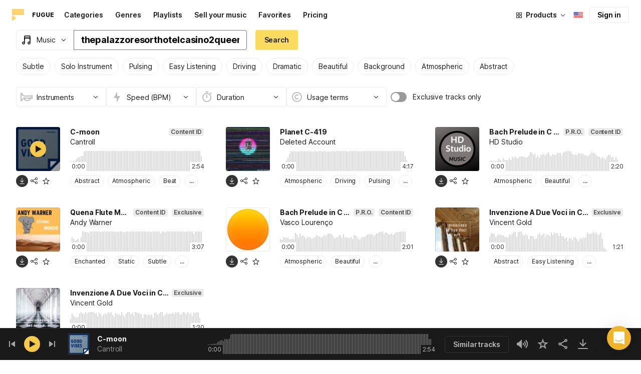

--- FILE ---
content_type: text/html;charset=UTF-8
request_url: https://icons8.com/music/search/thepalazzoresorthotelcasino2queen1sofabed-~-qc377.com-%F0%9F%94%B4%E4%BB%AE%E6%83%B3%E9%80%9A%E8%B2%A8%E3%82%AA%E3%83%B3%E3%83%A9%E3%82%A4%E3%83%B3%E3%82%AB%E3%82%B8%E3%83%8E,%E3%83%A9%E3%83%83%E3%82%AD%E3%83%BC%E3%83%AB%E3%83%BC%E3%83%AC%E3%83%83%E3%83%88,1btc%E3%81%AE%E8%B3%9E%E9%87%91%E3%82%92%E5%8B%9D%E3%81%A1%E5%8F%96%E3%82%8B!thepalazzoresorthotelcasino2queen1sofabed-.c
body_size: 449260
content:
<!doctype html>
<html lang="en" data-n-head="%7B%22lang%22:%7B%22ssr%22:%22en%22%7D%7D">
<head>
  <title>Royalty-Free thepalazzoresorthotelcasino2queen1sofabed ~ qc377.com 🔴仮想通貨オンラインカジノ,ラッキールーレット,1btcの賞金を勝ち取る!thepalazzoresorthotelcasino2queen1sofabed .c Music</title><meta data-n-head="ssr" charset="utf-8"><meta data-n-head="ssr" name="viewport" content="width=device-width, initial-scale=1"><meta data-n-head="ssr" name="format-detection" content="telephone=no"><meta data-n-head="ssr" http-equiv="X-UA-Compatible" content="IE=edge, chrome=1"><meta data-n-head="ssr" name="description" data-hid="description" content="Download your thepalazzoresorthotelcasino2queen1sofabed ~ qc377.com 🔴仮想通貨オンラインカジノ,ラッキールーレット,1btcの賞金を勝ち取る!thepalazzoresorthotelcasino2queen1sofabed .c background music for your videos, movies, and websites. Free for personal and commercial projects."><meta data-n-head="ssr" name="twitter:card" data-hid="twitter:card" content="summary"><meta data-n-head="ssr" name="twitter:url" data-hid="twitter:url" content="https://icons8.com/music/search/thepalazzoresorthotelcasino2queen1sofabed-~-qc377.com-%F0%9F%94%B4%E4%BB%AE%E6%83%B3%E9%80%9A%E8%B2%A8%E3%82%AA%E3%83%B3%E3%83%A9%E3%82%A4%E3%83%B3%E3%82%AB%E3%82%B8%E3%83%8E,%E3%83%A9%E3%83%83%E3%82%AD%E3%83%BC%E3%83%AB%E3%83%BC%E3%83%AC%E3%83%83%E3%83%88,1btc%E3%81%AE%E8%B3%9E%E9%87%91%E3%82%92%E5%8B%9D%E3%81%A1%E5%8F%96%E3%82%8B!thepalazzoresorthotelcasino2queen1sofabed-.c"><meta data-n-head="ssr" name="twitter:title" data-hid="twitter:title" content="Royalty-Free thepalazzoresorthotelcasino2queen1sofabed ~ qc377.com 🔴仮想通貨オンラインカジノ,ラッキールーレット,1btcの賞金を勝ち取る!thepalazzoresorthotelcasino2queen1sofabed .c Music"><meta data-n-head="ssr" name="twitter:description" data-hid="twitter:description" content="Download your thepalazzoresorthotelcasino2queen1sofabed ~ qc377.com 🔴仮想通貨オンラインカジノ,ラッキールーレット,1btcの賞金を勝ち取る!thepalazzoresorthotelcasino2queen1sofabed .c background music for your videos, movies, and websites. Free for personal and commercial projects."><meta data-n-head="ssr" name="twitter:image" data-hid="twitter:image" content="https://maxst.icons8.com/vue-static/music/fugue-share-image.png"><meta data-n-head="ssr" name="og:url" data-hid="og:url" content="https://icons8.com/music/search/thepalazzoresorthotelcasino2queen1sofabed-~-qc377.com-%F0%9F%94%B4%E4%BB%AE%E6%83%B3%E9%80%9A%E8%B2%A8%E3%82%AA%E3%83%B3%E3%83%A9%E3%82%A4%E3%83%B3%E3%82%AB%E3%82%B8%E3%83%8E,%E3%83%A9%E3%83%83%E3%82%AD%E3%83%BC%E3%83%AB%E3%83%BC%E3%83%AC%E3%83%83%E3%83%88,1btc%E3%81%AE%E8%B3%9E%E9%87%91%E3%82%92%E5%8B%9D%E3%81%A1%E5%8F%96%E3%82%8B!thepalazzoresorthotelcasino2queen1sofabed-.c"><meta data-n-head="ssr" name="og:title" data-hid="og:title" content="Royalty-Free thepalazzoresorthotelcasino2queen1sofabed ~ qc377.com 🔴仮想通貨オンラインカジノ,ラッキールーレット,1btcの賞金を勝ち取る!thepalazzoresorthotelcasino2queen1sofabed .c Music"><meta data-n-head="ssr" name="og:description" data-hid="og:description" content="Download your thepalazzoresorthotelcasino2queen1sofabed ~ qc377.com 🔴仮想通貨オンラインカジノ,ラッキールーレット,1btcの賞金を勝ち取る!thepalazzoresorthotelcasino2queen1sofabed .c background music for your videos, movies, and websites. Free for personal and commercial projects."><meta data-n-head="ssr" name="og:image" data-hid="og:image" content="https://maxst.icons8.com/vue-static/music/fugue-share-image.png"><meta data-n-head="ssr" name="robots" data-hid="robots" content="nofollow"><meta data-n-head="ssr" name="googlebot" data-hid="googlebot" content="noindex"><link data-n-head="ssr" rel="icon" type="image/png" size="16" data-hid="favicon-16" href="https://maxst.icons8.com/vue-static/music/favs/music_fav_16x16.png"><link data-n-head="ssr" rel="icon" type="image/png" size="32" data-hid="favicon-32" href="https://maxst.icons8.com/vue-static/music/favs/music_fav_32x32.png"><link data-n-head="ssr" rel="icon" type="image/png" size="96" data-hid="favicon-96" href="https://maxst.icons8.com/vue-static/music/favs/music_fav_96x96.png"><link data-n-head="ssr" rel="icon" type="image/png" size="194" data-hid="favicon-194" href="https://maxst.icons8.com/vue-static/music/favs/music_fav_194x194.png"><link data-n-head="ssr" rel="alternate" hreflang="en" data-hid="alternate-en" href="https://icons8.com/music/search/thepalazzoresorthotelcasino2queen1sofabed-~-qc377.com-🔴仮想通貨オンラインカジノ,ラッキールーレット,1btcの賞金を勝ち取る!thepalazzoresorthotelcasino2queen1sofabed-.c"><link data-n-head="ssr" rel="alternate" hreflang="zh" data-hid="alternate-zh" href="https://igoutu.cn/music/search/thepalazzoresorthotelcasino2queen1sofabed-~-qc377.com-🔴仮想通貨オンラインカジノ,ラッキールーレット,1btcの賞金を勝ち取る!thepalazzoresorthotelcasino2queen1sofabed-.c"><link data-n-head="ssr" rel="alternate" hreflang="fr" data-hid="alternate-fr" href="https://icones8.fr/music/search/thepalazzoresorthotelcasino2queen1sofabed-~-qc377.com-🔴仮想通貨オンラインカジノ,ラッキールーレット,1btcの賞金を勝ち取る!thepalazzoresorthotelcasino2queen1sofabed-.c"><link data-n-head="ssr" rel="alternate" hreflang="de" data-hid="alternate-de" href="https://icons8.de/music/search/thepalazzoresorthotelcasino2queen1sofabed-~-qc377.com-🔴仮想通貨オンラインカジノ,ラッキールーレット,1btcの賞金を勝ち取る!thepalazzoresorthotelcasino2queen1sofabed-.c"><link data-n-head="ssr" rel="alternate" hreflang="it" data-hid="alternate-it" href="https://icons8.it/music/search/thepalazzoresorthotelcasino2queen1sofabed-~-qc377.com-🔴仮想通貨オンラインカジノ,ラッキールーレット,1btcの賞金を勝ち取る!thepalazzoresorthotelcasino2queen1sofabed-.c"><link data-n-head="ssr" rel="alternate" hreflang="ja" data-hid="alternate-ja" href="https://icons8.jp/music/search/thepalazzoresorthotelcasino2queen1sofabed-~-qc377.com-🔴仮想通貨オンラインカジノ,ラッキールーレット,1btcの賞金を勝ち取る!thepalazzoresorthotelcasino2queen1sofabed-.c"><link data-n-head="ssr" rel="alternate" hreflang="pt" data-hid="alternate-pt" href="https://icons8.com.br/music/search/thepalazzoresorthotelcasino2queen1sofabed-~-qc377.com-🔴仮想通貨オンラインカジノ,ラッキールーレット,1btcの賞金を勝ち取る!thepalazzoresorthotelcasino2queen1sofabed-.c"><link data-n-head="ssr" rel="alternate" hreflang="ru" data-hid="alternate-ru" href="https://icons8.ru/music/search/thepalazzoresorthotelcasino2queen1sofabed-~-qc377.com-🔴仮想通貨オンラインカジノ,ラッキールーレット,1btcの賞金を勝ち取る!thepalazzoresorthotelcasino2queen1sofabed-.c"><link data-n-head="ssr" rel="alternate" hreflang="es" data-hid="alternate-es" href="https://iconos8.es/music/search/thepalazzoresorthotelcasino2queen1sofabed-~-qc377.com-🔴仮想通貨オンラインカジノ,ラッキールーレット,1btcの賞金を勝ち取る!thepalazzoresorthotelcasino2queen1sofabed-.c"><link data-n-head="ssr" rel="alternate" hreflang="ko" data-hid="alternate-ko" href="https://icons8.kr/music/search/thepalazzoresorthotelcasino2queen1sofabed-~-qc377.com-🔴仮想通貨オンラインカジノ,ラッキールーレット,1btcの賞金を勝ち取る!thepalazzoresorthotelcasino2queen1sofabed-.c"><link data-n-head="ssr" rel="alternate" hreflang="x-default" data-hid="x-default-en" href="https://icons8.com/music/search/thepalazzoresorthotelcasino2queen1sofabed-~-qc377.com-🔴仮想通貨オンラインカジノ,ラッキールーレット,1btcの賞金を勝ち取る!thepalazzoresorthotelcasino2queen1sofabed-.c"><link rel="modulepreload" as="script" crossorigin href="https://maxst.icons8.com/_nuxt/music/app.ccea8a352e4fcecd9ab7.js"><link rel="modulepreload" as="script" crossorigin href="https://maxst.icons8.com/_nuxt/music/commons/app.a7f9a324286e896da7a6.js"><link rel="modulepreload" as="script" crossorigin href="https://maxst.icons8.com/_nuxt/music/runtime.352b1eb000d5ff9684dc.js"><link rel="modulepreload" as="script" crossorigin href="https://maxst.icons8.com/_nuxt/music/vendors/app.07c419fade72a9ece62b.js"><link rel="modulepreload" as="script" crossorigin href="https://maxst.icons8.com/_nuxt/music/37.adb590830244f3ccf84f.js"><link rel="modulepreload" as="script" crossorigin href="https://maxst.icons8.com/_nuxt/music/38.452e6701ec5cc7d15326.js"><link rel="modulepreload" as="script" crossorigin href="https://maxst.icons8.com/_nuxt/music/30.10a10e06ad08c3a5da82.js"><link rel="modulepreload" as="script" crossorigin href="https://maxst.icons8.com/_nuxt/music/28.c462161e114c2b3b5da3.js"><link rel="modulepreload" as="script" crossorigin href="https://maxst.icons8.com/_nuxt/music/32.1f88c67f92feb09355fa.js"><link rel="modulepreload" as="script" crossorigin href="https://maxst.icons8.com/_nuxt/music/33.46cc96c6821f93312ac0.js"><link rel="modulepreload" as="script" crossorigin href="https://maxst.icons8.com/_nuxt/music/26.ebecf98a64ebd0b0a259.js"><link rel="modulepreload" as="script" crossorigin href="https://maxst.icons8.com/_nuxt/music/36.b0b0ad36c91299032f3c.js"><link rel="modulepreload" as="script" crossorigin href="https://maxst.icons8.com/_nuxt/music/29.b6e1cdaccf16f00f7c2c.js"><link rel="modulepreload" as="script" crossorigin href="https://maxst.icons8.com/_nuxt/music/34.b36e542d707484384897.js"><link rel="prefetch" as="script" crossorigin href="https://maxst.icons8.com/_nuxt/music/22.8eb0f07a6bbad495b2b4.js"><link rel="prefetch" as="script" crossorigin href="https://maxst.icons8.com/_nuxt/music/23.38ace3bd5600d9955018.js"><link rel="prefetch" as="script" crossorigin href="https://maxst.icons8.com/_nuxt/music/24.757fa14e8adf7f3dd625.js"><link rel="prefetch" as="script" crossorigin href="https://maxst.icons8.com/_nuxt/music/25.104b7f208629ffc47497.js"><link rel="prefetch" as="script" crossorigin href="https://maxst.icons8.com/_nuxt/music/27.202edd4785ae1e59bbe3.js"><link rel="prefetch" as="script" crossorigin href="https://maxst.icons8.com/_nuxt/music/31.b3423b91ce5020271303.js"><link rel="prefetch" as="script" crossorigin href="https://maxst.icons8.com/_nuxt/music/35.e482707c5526d7f1109a.js"><link rel="prefetch" as="script" crossorigin href="https://maxst.icons8.com/_nuxt/music/39.c1ac17ebbc4a3793e313.js"><link rel="prefetch" as="script" crossorigin href="https://maxst.icons8.com/_nuxt/music/pages/music/404.f0d6f853aa8252b2a8fd.js"><link rel="prefetch" as="script" crossorigin href="https://maxst.icons8.com/_nuxt/music/pages/music/artists/_id.a7815a4db8302538c0ea.js"><link rel="prefetch" as="script" crossorigin href="https://maxst.icons8.com/_nuxt/music/pages/music/categories/_id.7a02a2e9ff0d188b6246.js"><link rel="prefetch" as="script" crossorigin href="https://maxst.icons8.com/_nuxt/music/pages/music/categories/index.0917243b97d205858263.js"><link rel="prefetch" as="script" crossorigin href="https://maxst.icons8.com/_nuxt/music/pages/music/favorites.ecf260866dc75ff59f29.js"><link rel="prefetch" as="script" crossorigin href="https://maxst.icons8.com/_nuxt/music/pages/music/favorites/artists.c8773f34e9340924362d.js"><link rel="prefetch" as="script" crossorigin href="https://maxst.icons8.com/_nuxt/music/pages/music/favorites/index.a76ad3e124766ff149e1.js"><link rel="prefetch" as="script" crossorigin href="https://maxst.icons8.com/_nuxt/music/pages/music/favorites/playlists.52b15fcb6d416b028392.js"><link rel="prefetch" as="script" crossorigin href="https://maxst.icons8.com/_nuxt/music/pages/music/genres/_id.3689e4db910a2320282a.js"><link rel="prefetch" as="script" crossorigin href="https://maxst.icons8.com/_nuxt/music/pages/music/genres/index.008d5d579039d7df5683.js"><link rel="prefetch" as="script" crossorigin href="https://maxst.icons8.com/_nuxt/music/pages/music/index.1f212558b72f34732211.js"><link rel="prefetch" as="script" crossorigin href="https://maxst.icons8.com/_nuxt/music/pages/music/playlists/_id.f3445b3d124854230f9f.js"><link rel="prefetch" as="script" crossorigin href="https://maxst.icons8.com/_nuxt/music/pages/music/playlists/index.b5d96b29245ef929dca2.js"><link rel="prefetch" as="script" crossorigin href="https://maxst.icons8.com/_nuxt/music/pages/music/pricing.ef40ee98d811cbb95a8e.js"><link rel="prefetch" as="script" crossorigin href="https://maxst.icons8.com/_nuxt/music/pages/music/search/_field.99578b54f42649b59bf1.js"><link rel="prefetch" as="script" crossorigin href="https://maxst.icons8.com/_nuxt/music/pages/music/t/_field.8a576e3e4a0f40aabaf0.js"><link rel="prefetch" as="script" crossorigin href="https://maxst.icons8.com/_nuxt/music/pages/music/track/_id.af3134370fff5a9d8d29.js"><link rel="prefetch" as="script" crossorigin href="https://maxst.icons8.com/_nuxt/music/pages/server_status.c120f37f2a83056b2315.js"><style data-vue-ssr-id="aefcc5ac:0,b2037a0c:0,3c1bf902:0,ee8a15ac:0 42291568:0,113277f2:0,1bc058de:0,4a11d559:0,0a2d4506:0,fadce24e:0,205113f2:0,e900ef1a:0,c4a641d2:0,68273fff:0,1ed1b352:0,ad43dbce:0,39ee63a5:0,136a0b50:0,206047f9:0,5c040800:0,0c2a951c:0,5b186854:0,4f716734:0,e48f35aa:0,3f08434b:0,b2bcb1d6:0,f58c071a:0,0695bb0a:0,9004f4be:0,dda850ae:0,24f85a27:0,158ae5d4:0,8e7a1d02:0,7c885d3c:0,e848ad98:0,c2b1726e:0,6dda531b:0,6378f30b:0,39a06407:0,0e8a6b91:0,16758bac:0,33dbf534:0,8b78c174:0,ed353494:0,96015528:0,62a7fad5:0,1b9d67cc:0,1000718f:0,750e8864:0,59ac26f5:0,af8beb78:0,1b6b9e4c:0,77006174:0,e9e92650:0,4c6d8c7a:0,4661280d:0,feb9ef4e:0,57611a77:0,6ed320f8:0,af933884:0,01ddd37a:0,a6874c30:0">.intercom-cta[data-v-1dc5c933]{align-items:center;background:#1fb141;border:none;border-radius:50%;bottom:20px;box-shadow:0 1px 6px 0 #0000000f,0 2px 32px 0 #00000029;cursor:pointer;display:flex;height:3rem;justify-content:center;position:fixed;right:20px;width:3rem;z-index:2147483000}.with-corner-ad[data-v-1dc5c933]{right:240px}
@keyframes spin{0%{transform:rotate(0deg)}to{transform:rotate(1turn)}}@font-face{font-display:swap;font-family:"Inter";font-style:normal;font-weight:100 900;src:url(https://maxst.icons8.com/_nuxt/music/fonts/Inter-VariableFont.f065685.woff2) format("woff2-variations")}body{color:#000;font-family:Inter,-apple-system,BlinkMacSystemFont,"Helvetica Neue","Segoe UI","Fira Sans",Roboto,Oxygen,Ubuntu,"Droid Sans",Arial,sans-serif;font-size:16px;line-height:1.5;margin:0;padding:0}*,:after,:before{box-sizing:border-box}:focus{outline:none}
.app-tracks-list .tracks-list-col{min-height:1px;padding-left:16px;padding-right:16px;position:relative;width:100%}@keyframes spin{0%{transform:rotate(0deg)}to{transform:rotate(1turn)}}.btn{background-color:initial;border:1px solid #000;border-radius:4px;color:#000;cursor:pointer;display:inline-block;font-size:14px;letter-spacing:3px;line-height:1;margin-bottom:16px;padding:12px 18px;text-transform:uppercase;transition:all .25s ease-in}.btn:hover{background-color:#333;color:#fff}.btn:focus{outline:none}.btn.is-dark{background-color:#333;color:#fff}.btn.is-dark:hover{background-color:#424242;color:#fff}.btn.is-dark.is-disabled{background-color:#d7d7d7;border:1px solid #d7d7d7}.btn.is-small{padding:8px 16px}.btn.is-normal-text{letter-spacing:.5px;text-transform:none}.btn-wrapper{display:flex;justify-content:center}.download-is-disabled,.download-is-disabled button{cursor:not-allowed!important}.loading-state{cursor:wait!important}.i8-user-pic{line-height:24px!important}@media(min-width:1024px){.i8-user-pic{line-height:32px!important}}.i8-header .i8-header__content .i8-header__login{align-items:center;line-height:32px}.i8-header .i8-header-nav__link{font-size:14px!important}.i8-modal__content::-webkit-scrollbar{display:none}[class*=" icon-"],[class^=icon-]{display:inline-block;overflow:hidden}.play-btn-bg{align-items:center;background:#f7c948;border-radius:50%;display:flex;height:32px;justify-content:center;transition:all .25s ease-in-out;width:32px}.play-btn-bg:hover{background:#f0b429}.play-btn-bg:active,.play-btn-bg:focus{background:#de911d}.icon-play{height:14px;margin-left:2px;width:12px}.icon-play:before{border-bottom:7px solid #0000;border-left:12px solid #1a1a1a;border-top:7px solid #0000;content:"";height:0;left:0;position:absolute;top:0;width:0}.icon-play.animated-enter-active,.icon-play.animated-leave-active{margin-left:2px;transition:transform .25s,margin .25s}.icon-play.animated-enter-active:before,.icon-play.animated-leave-active:before{transition:border-width .25s,transform .25s}.icon-play.animated-enter,.icon-play.animated-leave-to{margin-left:-5px;transform:rotate(90deg)}.icon-play.animated-enter:before,.icon-play.animated-leave-to:before{border-color:#1a1a1a;border-width:4px 0 4px 20px}.icon-pause{height:14px;width:12px}.icon-pause:after,.icon-pause:before{background:#1a1a1a;border-color:#1a1a1a;border-style:solid;border-width:10px 2px;content:"";height:0;left:50%;position:absolute;top:50%;width:0}.icon-pause:before{transform:translate(-6px,-10px)}.icon-pause:after{transform:translate(2px,-10px)}.icon-pause.animated-enter-active,.icon-pause.animated-enter-active:after,.icon-pause.animated-enter-active:before,.icon-pause.animated-leave-active,.icon-pause.animated-leave-active:after,.icon-pause.animated-leave-active:before{transition:transform .25s}.icon-pause.animated-enter:before,.icon-pause.animated-leave-to:before{transform:translate(-4px,-10px)}.icon-pause.animated-enter:after,.icon-pause.animated-leave-to:after{transform:translateY(-10px)}.icon-dynamic{height:18px;width:22.02px}.icon-dynamic:before{background-color:#fff;border-radius:2px;height:6px;transform:translateY(6px);width:10px}.icon-dynamic:after,.icon-dynamic:before{content:"";left:0;position:absolute;top:0}.icon-dynamic:after{border-color:#0000 #fff #0000 #0000;border-style:solid;border-width:9px 10px 9px 0;height:0;width:0}.icon-dynamic .level:after{background-color:#fff0;border:2px solid;border-color:#0000 #0000 #fff;border-radius:50%;content:"";margin:auto;opacity:.6;position:absolute;transform:rotate(-90deg)}.icon-dynamic .level.silence:after{height:8px;left:6px;top:5px;width:8px}.icon-dynamic .level.quiet:after{height:16px;left:2px;top:1px;width:16px}.icon-dynamic .level.loud:after{height:24px;left:-2px;top:-3px;width:24px}.icon-dynamic .level.active:after{opacity:1}.icon-volume-mute{height:18px;width:22px}.icon-volume-mute:after,.icon-volume-mute:before{background-color:#fff;content:"";height:2px;position:absolute;right:0;top:calc(50% - 1px);width:10px}.icon-volume-mute:before{transform:rotate(-45deg)}.icon-volume-mute:after{transform:rotate(45deg)}.icon-volume-mute.mute-enter-active,.icon-volume-mute.mute-enter-active:after,.icon-volume-mute.mute-enter-active:before,.icon-volume-mute.mute-leave-active,.icon-volume-mute.mute-leave-active:after,.icon-volume-mute.mute-leave-active:before{transition:transform .25s}.icon-volume-mute.mute-enter:before,.icon-volume-mute.mute-leave-to:before{transform:rotate(-90deg)}.icon-volume-mute.mute-enter:after,.icon-volume-mute.mute-leave-to:after{transform:rotate(90deg)}.icon-volume-loud,.icon-volume-quiet,.icon-volume-silence{height:24px;width:24px}.icon-volume-loud:after,.icon-volume-loud:before,.icon-volume-quiet:after,.icon-volume-quiet:before,.icon-volume-silence:after,.icon-volume-silence:before{border-radius:50%;content:"";position:absolute}.icon-volume-loud:before,.icon-volume-quiet:before,.icon-volume-silence:before{clip:rect(0,auto,auto,9px);background-color:#fff;height:12px;left:0;top:0;transform:translate(6px,6px);width:12px}.icon-volume-loud:after,.icon-volume-quiet:after,.icon-volume-silence:after{clip:rect(0,auto,auto,15px);border:3px solid #fff;border-left:none;height:24px;right:0;top:0;width:24px}.icon-volume-loud.mute-enter-active,.icon-volume-loud.mute-leave-active,.icon-volume-quiet.mute-enter-active,.icon-volume-quiet.mute-leave-active,.icon-volume-silence.mute-enter-active,.icon-volume-silence.mute-leave-active{transition:transform .25s}.icon-volume-loud.mute-enter-active:before,.icon-volume-loud.mute-leave-active:before,.icon-volume-quiet.mute-enter-active:before,.icon-volume-quiet.mute-leave-active:before,.icon-volume-silence.mute-enter-active:before,.icon-volume-silence.mute-leave-active:before{transition:all .25s}.icon-volume-loud.mute-enter-active:after,.icon-volume-loud.mute-leave-active:after,.icon-volume-quiet.mute-enter-active:after,.icon-volume-quiet.mute-leave-active:after,.icon-volume-silence.mute-enter-active:after,.icon-volume-silence.mute-leave-active:after{transition:border .25s}.icon-volume-loud.mute-enter:before,.icon-volume-loud.mute-leave-to:before,.icon-volume-quiet.mute-enter:before,.icon-volume-quiet.mute-leave-to:before,.icon-volume-silence.mute-enter:before,.icon-volume-silence.mute-leave-to:before{border-radius:0;height:10px;opacity:1;transform:translate(9px,7px);width:11px}.icon-volume-loud.mute-enter:after,.icon-volume-loud.mute-leave-to:after,.icon-volume-quiet.mute-enter:after,.icon-volume-quiet.mute-leave-to:after,.icon-volume-silence.mute-enter:after,.icon-volume-silence.mute-leave-to:after{border:0 solid #0000}.icon-volume-loud.volume-enter-active,.icon-volume-loud.volume-leave-active{transition:transform .25s}.icon-volume-loud.volume-enter-active:after,.icon-volume-loud.volume-leave-active:after{transition:opacity .25s}.icon-volume-loud.volume-enter:after,.icon-volume-loud.volume-leave-to:after,.icon-volume-quiet:after,.icon-volume-silence:after,.icon-volume-silence:before{opacity:.25}.icon-volume-silence.volume-enter-active,.icon-volume-silence.volume-leave-active{transition:transform .25s}.icon-volume-silence.volume-enter-active:before,.icon-volume-silence.volume-leave-active:before{transition:opacity .25s}.icon-volume-silence.volume-enter:before,.icon-volume-silence.volume-leave-to:before{opacity:1}.icon-download{height:14px;width:14px}.icon-download:before{background-color:#fff;content:"";height:12px;left:calc(50% - 1px);position:absolute;top:0;width:2px}.icon-download:after{border-bottom:2px solid #fff;border-left:2px solid #fff;border-radius:0 0 0 2px;bottom:1px;content:"";height:8px;left:calc(50% - 4px);position:absolute;transform:rotate(-45deg);width:8px}.icon-download.animated-enter-active,.icon-download.animated-enter-active:after,.icon-download.animated-enter-active:before,.icon-download.animated-leave-active,.icon-download.animated-leave-active:after,.icon-download.animated-leave-active:before{transition:transform .25s!important}.icon-download.animated-enter:after,.icon-download.animated-enter:before{transform:translateY(-48px)}.icon-download.animated-leave-to:after,.icon-download.animated-leave-to:before{transform:translateY(48px)}.icon-refresh{height:16px;width:16px}.icon-refresh .icon-refresh-arrow{height:16px;left:0;position:absolute;top:0;width:16px}.icon-refresh .icon-refresh-arrow:first-child{transform:rotate(180deg)}.icon-refresh .icon-refresh-arrow:before{border-radius:0 2px 0 0;border-right:2px solid #fff;border-top:2px solid #fff;bottom:0;content:"";height:6px;position:absolute;right:0;width:6px}.icon-refresh .icon-refresh-arrow:after{clip:rect(10px,auto,auto,0);border:2px solid #fff;border-radius:50%;content:"";height:16px;position:absolute;right:0;top:0;width:16px}.icon-refresh.animated-enter-active,.icon-refresh.animated-leave-active{transition:transform 1s}.icon-refresh.animated-enter{transform:rotate(180deg)}.icon-refresh.animated-leave-to{transform:rotate(-180deg)}h1.title:not(.i8-header .title){color:#1a1a1a;font-family:Inter,Arial,Helvetica,sans-serif;font-size:40px;font-style:normal;font-weight:900;letter-spacing:-.01em;line-height:48px;margin:40px 0}@media(max-width:1368px){h1.title:not(.i8-header .title){font-size:32px;letter-spacing:-.008em;line-height:40px;margin:32px 0}}@media(max-width:768px){h1.title:not(.i8-header .title){font-size:24px;letter-spacing:-.005em;line-height:32px;margin:20px 0}}h1.title--big{font-size:56px}@media(max-width:470px){h1.title--big{font-size:32px;line-height:1.2;margin-bottom:8px}}.subtitle{color:#1a1a1a;font-family:Inter;font-size:24px;font-style:normal;font-weight:700;letter-spacing:-.005em;line-height:32px;margin:40px 0}@media(max-width:768px){.subtitle{margin-bottom:24px}}@media(max-width:480px){.subtitle{font-size:18px;font-weight:700;line-height:24px;margin:20px 0 8px}}.subtitle--bottom-indent{margin-bottom:45px}@media(max-width:470px){.subtitle--mobile-hidden{display:none}}.subtitle--mobile{display:none}@media(max-width:470px){.subtitle--mobile{display:block}}a{-webkit-text-decoration:none;text-decoration:none}.link{border-bottom:none;color:#1a1a1a;cursor:pointer;text-decoration:underline;-webkit-text-decoration:underline #00000042;text-decoration:underline #00000042;text-underline-offset:2px;text-underline-position:under;transition:all .2s ease-out}.link:focus,.link:hover{text-decoration-color:#1a1a1a99}[class*=" icon-"],[class^=icon-]{align-items:center;display:inline-flex;justify-content:center;position:relative}[class*=" icon-"] svg,[class^=icon-] svg{fill:currentColor;height:1em;width:1em}.download-modal.has-license .modal-close{display:none!important}.download-modal--fit-content .modal__content{height:auto!important;min-height:0;min-height:auto;width:fit-content}.download-modal .modal__content{background:#fff;border-radius:4px;box-shadow:0 0 1px #6060604f,0 12px 24px -6px #60606026;max-height:95%}@media(max-width:710px){.download-modal .modal__content{border-radius:0;max-height:100%}}@media(max-width:768px){.download-modal .modal-body::-webkit-scrollbar{display:none}}@media(max-width:840px){.download-modal .modal-close{display:flex!important;height:32px;left:auto;right:8px;top:8px;width:32px}.download-modal .modal-close svg{transform:scale(.727)}}.overlay[data-modal=login-modal]{z-index:999999!important}.overlay[data-modal=login-modal] .app-modal-container::-webkit-scrollbar{display:none}.product-name,.product-name a{position:relative}.product-name a{z-index:2}.product-name--bottom-indent{margin-bottom:60px}@media(max-width:470px){.product-name--mobile--hidden{display:none}}.tooltip{display:block!important;font-size:14px;letter-spacing:-.006em;line-height:20px;z-index:10000}.tooltip .tooltip-inner{background:#1a1a1a;border-radius:4px;color:#fff;padding:4px 12px}.tooltip .tooltip-arrow{border-color:#1a1a1a;border-style:solid;height:0;margin:5px;position:absolute;width:0;z-index:1}.tooltip[x-placement^=top]{margin-bottom:5px}.tooltip[x-placement^=top] .tooltip-arrow{border-bottom-color:#0000!important;border-left-color:#0000!important;border-right-color:#0000!important;border-width:6px 6px 0;bottom:-5px;left:calc(50% - 5px);margin-bottom:-1px;margin-top:0}.tooltip[x-placement^=bottom]{margin-top:5px}.tooltip[x-placement^=bottom] .tooltip-arrow{border-left-color:#0000!important;border-right-color:#0000!important;border-top-color:#0000!important;border-width:0 5px 5px;left:calc(50% - 5px);margin-bottom:0;margin-top:0;top:-5px}.tooltip[x-placement^=right]{margin-left:5px}.tooltip[x-placement^=right] .tooltip-arrow{border-bottom-color:#0000!important;border-left-color:#0000!important;border-top-color:#0000!important;border-width:5px 5px 5px 0;left:-5px;margin-left:0;margin-right:0;top:calc(50% - 5px)}.tooltip[x-placement^=left]{margin-right:5px}.tooltip[x-placement^=left] .tooltip-arrow{border-bottom-color:#0000!important;border-right-color:#0000!important;border-top-color:#0000!important;border-width:5px 0 5px 5px;margin-left:0;margin-right:0;right:-5px;top:calc(50% - 5px)}.tooltip.popover .popover-inner{background:#f9f9f9;border-radius:5px;box-shadow:0 5px 30px #0000001a;color:#000;padding:24px}.tooltip.popover .popover-arrow{border-color:#f9f9f9}.tooltip[aria-hidden=true]{opacity:0;transition:opacity .15s,visibility .15s;visibility:hidden}.tooltip[aria-hidden=false]{opacity:1;transition:opacity .15s;visibility:visible}.playlists-grid{grid-gap:40px 20px;display:grid;grid-template-columns:repeat(auto-fill,minmax(214px,1fr));margin:48px auto 0;padding:0}@media(min-width:1368px){.playlists-grid{grid-template-columns:repeat(auto-fill,minmax(214px,1fr))}}@media(max-width:1368px){.playlists-grid{grid-template-columns:repeat(auto-fill,minmax(200px,1fr))}}@media(max-width:768px){.playlists-grid{grid-template-columns:repeat(3,1fr)}}@media(max-width:480px){.playlists-grid{grid-gap:24px 16px;grid-template-columns:repeat(2,1fr);margin-top:40px}}@media screen and (max-width:900px){.app-items-grid .app-track-card{padding-bottom:16px;padding-top:16px}.app-items-grid .app-track-card:not(:last-child){border-bottom:1px solid #00000014}}.container,.container-fluid{margin-left:auto;margin-right:auto;padding-bottom:48px;padding-left:40px;padding-right:40px;width:100%}@media(max-width:1368px){.container,.container-fluid{padding-left:32px;padding-right:32px}}@media(max-width:480px){.container,.container-fluid{padding-left:20px;padding-right:20px}}.container--title{padding-bottom:0}.main-content{min-height:100vh}::selection{background:rgba(240,180,41,.392)}::-moz-selection{background:rgba(240,180,41,.392)}html{scroll-behavior:smooth}body{background-color:#fff;color:#1a1a1a;font-size:14px;letter-spacing:-.005em;line-height:20px}hr{border:1px solid #00000014;border-bottom:none}iframe.intercom-launcher-frame{background:#f0b429!important;transition:all .2s ease-in}.app-music{min-height:100vh;min-height:-webkit-fill-available}.app-music .intercom-cta{background:#f0b429!important}.app-music .show-more{margin-top:40px}.app-music .show-more .button{width:100%}@media(max-width:900px){.app-music .show-more{margin-top:24px}}.app-music .show-more.disabled{pointer-events:none}@media(min-height:1080px){.app-music{min-height:100vh!important}.app-music__wrapper{display:flex;flex-direction:column;height:100%;min-height:100vh}.app-music__wrapper>.footer{margin-top:auto}}.app-music__wrapper>.footer{padding-bottom:60px!important}.app-tracks-list{background:green;margin:16px 0;transition:all .25s ease-in-out}.app-tracks-list,.app-tracks-list .btn-inner{position:relative}.app-tracks-list .tracks-list-row{display:flex;flex-wrap:wrap;margin-left:-16px;margin-right:-16px}.app-tracks-list .tracks-list-title{color:#1a1a1a;font-size:24px;font-weight:700;letter-spacing:-.005em;line-height:32px;margin-bottom:32px}.app-tracks-list .tracks-list-btn{background-color:#fff;border:1px solid #e2e2e2;color:#333;cursor:pointer;display:block;font-size:1.125rem;font-weight:500;line-height:20px;margin-bottom:24px;padding:12px;text-align:center;transition:background-color .2s;-webkit-user-select:none;user-select:none;width:100%}.app-tracks-list .tracks-list-btn:hover{background-color:#f5f5f5}@media(min-width:1366px){.app-tracks-list .tracks-list-items .tracks-list-col{flex:0 0 33.33%;max-width:33.33%}}@media(min-width:769px)and (max-width:1366px){.app-tracks-list .tracks-list-items .tracks-list-col{flex:0 0 49.995%;max-width:49.995%}}@media(min-width:1920px){.app-tracks-list .tracks-list-items .tracks-list-col{flex:0 0 25%;max-width:25%;padding-left:10px;padding-right:10px}.app-tracks-list .tracks-list-btn{margin-bottom:32px;padding:24px}}@media(min-width:1600px){.app-tracks-list .tracks-list-items .tracks-list-col{flex:0 0 33.33%;max-width:33.33%}}.i8-dropdown__wrap .i8-dropdown__content{background:#fff}.alwaysDisplay .app-tag__more{margin-right:0!important}.i8-header .i8-dropdown__content .text{color:#1a1a1a}.preloader-filled{height:100%;left:0;top:0;width:100%;z-index:5}.preloader-filled,.preloader-filled div{align-items:center;border:none;display:flex;justify-content:center}.preloader-filled div{height:32px;position:relative;width:32px}.preloader-filled div:before{border:3px solid #00000026;border-radius:50%;content:" ";height:100%;left:0;position:absolute;top:0;width:100%;z-index:3}.preloader-filled div:after{animation:spin 1s linear infinite;border:3px solid #0000;border-radius:50%;border-top-color:#0000008c;content:" ";height:100%;width:100%;z-index:5}.preloader{height:100%;left:0;top:0;width:100%;z-index:5}.preloader,.preloader div{align-items:center;border:none;display:flex;justify-content:center}.preloader div{height:32px;position:relative;width:32px}.preloader div:before{border:3px solid #0000;border-radius:50%;content:" ";height:100%;left:0;position:absolute;top:0;width:100%;z-index:3}.preloader div:after{animation:spin 1s linear infinite;border:3px solid #00000042;border-left-color:#0000;border-radius:50%;content:" ";height:100%;width:100%;z-index:5}@keyframes fade-show{0%{opacity:1}50%{opacity:.5}to{opacity:1}}.title-placeholder{font-size:32px;height:40px;line-height:40px;margin:32px 0 16px;width:100px}.i8-header-logo .icon{height:24px!important;width:24px!important}.i8-header-logo .text{margin-left:16px!important}.i8-header .i8-dropdown__content{background:#fff}.i8-header .i8-dropdown__content .text{color:#000}.i8-header .wrap{font-weight:400!important}.i8-header .wrap .text__chosen{font-weight:600}.i8-header .i8-dropdown-item:focus,.i8-header .i8-dropdown-item:hover{background:#00000008!important}.i8-header .i8-dropdown__label:focus:not(.i8-dropdown__label--is-open),.i8-header .i8-dropdown__label:hover:not(.i8-dropdown__label--is-open){background:#00000008}.i8-header .i8-dropdown__label:active:not(.i8-dropdown__label--is-open){background:#00000014}
.i8-social-login{display:flex;margin:0 -8px}.i8-social-login__link{background:var(--social-login-links-background,var(--c-transparent-black_100));border-radius:4px;border-radius:var(--social-login-links-radius,4px);cursor:pointer;display:flex;flex:1;justify-content:center;margin:0 8px;padding:.625rem;padding:var(--social-login-links-padding,.625rem);transition:all .2s ease-out}.i8-social-login__link:hover{background:var(--social-login-links-background-hover,var(--c-transparent-black_200))}.i8-social-login__link:active{background:var(--social-login-links-background-active,var(--c-transparent-black_300));transform:scale(.975);transform:var(--button-active-transform,scale(.975))}.i8-social-login__link svg{background-size:cover;display:block;height:1.25rem;height:var(--social-login-icon-size,1.25rem);margin:auto;width:1.25rem;width:var(--social-login-icon-size,1.25rem)}.i8-social-login__icon{margin:auto}.i8-auth-button[data-v-5b1cb82c]{--button-background:var(--c-black_900);--button-background-color-hover:var(--c-black_800);--button-background-color-active:var(--c-black_900);--button-color:#fff;display:block;width:100%}.i8-login-form{max-width:100%;max-width:var(--login-form-max-width,100%)}.i8-login-form__title{font-size:1.5rem;font-size:var(--login-form-title-fontsize,1.5rem);font-weight:700;font-weight:var(--login-form-title-fontweight,700);letter-spacing:-.005em;line-height:2rem;line-height:var(--login-form-title-lineheight,2rem);margin-bottom:24px}.i8-login-form__social{margin-bottom:24px}.i8-login-form__desc{font-size:14px;font-size:var(--font-sm,14px);letter-spacing:-.006em;line-height:20px;line-height:var(--ui-14-line-height,20px);margin-bottom:16px}.i8-login-form__group,.i8-login-form__reset{margin-bottom:24px}.i8-login-form__submit{--button-background:var(--c-black_900);--button-background-color-hover:var(--c-black_800);--button-background-color-active:var(--c-black_900);--button-color:#fff;display:block;width:100%}.i8-auth-forms__checkbox[data-v-8f965ae2]{--checkbox-checked-background:var(--c-black_900);--checkbox-checked-background-hover:var(--c-black_800);--checkbox-checked-background-active:var(--c-black_900)}.i8-auth-forms__checkbox[data-v-8f965ae2]:not(:last-child){margin-bottom:16px}.i8-register-form{max-width:100%;max-width:var(--login-form-max-width,100%)}.i8-register-form__title{font-size:1.5rem;font-size:var(--register-form-title-font-size,1.5rem);font-weight:700;font-weight:var(--register-form-title-font-weight,700);letter-spacing:-.005em;line-height:2rem;line-height:var(--register-form-title-line-height,2rem);margin-bottom:24px}.i8-register-form__social{margin-bottom:24px}.i8-register-form__desc{font-size:14px;font-size:var(--font-sm,14px);letter-spacing:-.006em;line-height:20px;line-height:var(--ui-14-line-height,20px);margin-bottom:16px}.i8-register-form__group,.i8-register-form__reset{margin-bottom:24px}.i8-register-form__submit{--button-background:var(--c-black_900);--button-background-color-hover:var(--c-black_800);--button-background-color-active:var(--c-black_900);--button-color:#fff;display:block;width:100%}@media screen and (min-width:1024px){.cf-turnstile[data-v-761b835a]{height:2.5rem;transform:scale(.6153846154);transform-origin:top right}}.i8-auth-form{grid-column-gap:0;color:#1a1a1a;color:var(--c-black_900,#1a1a1a);display:grid;grid-template-columns:none;height:100%;width:100%}@media screen and (min-width:768px){.i8-auth-form{height:584px}}.i8-auth-form__block{min-height:auto;min-width:100%;width:100%}.i8-auth-form__benefits{height:100%;margin-left:2rem;max-width:369px;max-width:var(--auth-modal-forms-max-width,369px);width:100%}.i8-auth-form__slides{display:none}.i8-auth-form__forms-wrapper{max-width:100%;max-width:var(--auth-modal-forms-max-width,100%);width:100%;width:var(--auth-modal-forms-width,100%)}.i8-auth-form__forms-wrapper .i8-tab--active{font-weight:600}.i8-auth-form__tabs{margin-bottom:40px;position:relative}.i8-auth-form__tabs .i8-tab__inner{border-bottom:none!important}.i8-auth-form__tabs-underline{background:#000;bottom:-1px;content:"";height:1px;left:0;position:absolute;transition:all .4s ease;width:0;will-change:width,left}@media screen and (min-width:1024px){.i8-auth-form{grid-column-gap:var(--spacer-lg);grid-template-columns:1fr 1fr}.i8-auth-form__block{min-height:450px}.i8-auth-form__slides{align-items:center;display:flex;justify-content:flex-end}.i8-auth-form__forms-wrapper{max-width:369px;max-width:var(--auth-modal-forms-max-width,369px)}}.i8-auth-forms__title{font:var(--font-h2);margin:0}.i8-auth-forms__text{font:var(--font-ui-14-regular);margin-top:1rem!important}.i8-auth-forms__input{--text-input-width:100%;--text-input-error-message-position:static;margin-top:1rem;width:100%}.i8-auth-forms__input--single{margin-top:2rem}.i8-auth-forms__input.i8-text-input--error{margin-bottom:1rem}.i8-auth-forms__action-btn{margin-top:1.5rem}.i8-auth-modal .i8-modal{--modal-padding:0 1.75rem;--modal-width:100%;box-sizing:border-box;max-width:100%}.i8-auth-modal .i8-modal .i8-modal__content{height:100%;overflow-x:hidden;padding:1.25rem 0}@media screen and (max-width:768px){.i8-auth-modal .i8-modal{--modal-max-height:100vh;height:100%;max-height:100%}}@media screen and (min-width:768px){.i8-auth-modal .i8-modal{--modal-width:80%;border-radius:.25rem;max-width:52.125rem}}@media screen and (min-width:1024px){.i8-auth-modal .i8-modal{--modal-padding:0}.i8-auth-modal .i8-modal .i8-modal__content{padding:2rem 0}}@media screen and (max-width:768px){.i8-auth-modal .i8-modal__button--close{border:none;left:auto;right:9px;top:1rem}}.fade-scale-enter-active,.fade-scale-leave-active{transition:all .3s ease}.fade-scale-enter-to,.fade-scale-leave{opacity:1;transform:scale(1)}.fade-scale-enter,.fade-scale-leave-to{opacity:0;transform:scale(.95)}.i8-complete-registration-form{grid-column-gap:0;display:inline-grid;grid-template-columns:none;height:100%;width:100%}.i8-complete-registration-form__picture{display:none}.i8-complete-registration-form__form{align-items:center;display:flex}@media screen and (min-width:768px){.i8-complete-registration-form{height:min(584px,80vh)}}@media screen and (min-width:1024px){.i8-complete-registration-form{grid-column-gap:var(--spacer-lg);grid-template-columns:1fr 1fr}.i8-complete-registration-form__picture{display:flex;min-height:33.75rem}.i8-complete-registration-form__form{max-width:369px;max-width:var(--auth-modal-forms-max-width,369px)}}.i8-auth-benefits[data-v-6db5b9a4]{background:var(--c-black_100);border-radius:4px;display:flex;flex-direction:column;overflow:hidden}.i8-auth-benefits__image[data-v-6db5b9a4]{height:23rem;position:relative}.i8-auth-benefits__icons--with-asset[data-v-6db5b9a4]{--icons-rocket-umbrella-translate:40px,-110px}.i8-auth-benefits__icons-asset-container[data-v-6db5b9a4]{align-items:center;background:#fff;border-radius:50%;box-shadow:0 0 1px #6060604f,0 12px 24px #60606026;display:flex;height:6.25rem;justify-content:center;left:50%;margin:0;position:absolute;top:50%;transform:translate(-50%,-50%);width:6.25rem}.i8-auth-benefits__photos[data-v-6db5b9a4]{--layer-0:100px;--layer-1:170px}.i8-auth-benefits__photos-asset-default>[data-v-6db5b9a4],.i8-auth-benefits__photos>[data-v-6db5b9a4]{background-position:bottom;background-repeat:no-repeat;background-size:100%;position:absolute}.i8-auth-benefits__photos-rect[data-v-6db5b9a4]{border-radius:.25rem;height:calc(4rem + 1px);width:5.75rem}.i8-auth-benefits__photos-asset[data-v-6db5b9a4]{align-items:center;bottom:0;display:flex;justify-content:center;left:90px;position:absolute;right:90px;top:0}.i8-auth-benefits__photos-asset>[data-v-6db5b9a4]{max-width:11.75rem}.i8-auth-benefits__photos-0[data-v-6db5b9a4]{background-image:url(https://goodies.icons8.com/web/common/auth/photos_0.webp);bottom:var(--layer-1);height:5.125rem;right:2px;width:5.75rem}.i8-auth-benefits__photos-1[data-v-6db5b9a4]{background-image:url(https://goodies.icons8.com/web/common/auth/photos_1.webp);bottom:var(--layer-0);height:5rem;right:5px;width:4.5rem}.i8-auth-benefits__photos-2[data-v-6db5b9a4]{background-image:url(https://goodies.icons8.com/web/common/auth/photos_2.webp);bottom:var(--layer-1);height:5rem;left:-3px;width:3.875rem}.i8-auth-benefits__photos-3[data-v-6db5b9a4]{background-image:url(https://goodies.icons8.com/web/common/auth/photos_3.webp);bottom:var(--layer-0);height:6.5rem;left:0;width:5rem}.i8-auth-benefits__photos-4[data-v-6db5b9a4]{background-image:url(https://goodies.icons8.com/web/common/auth/photos_4.webp);bottom:var(--layer-1);height:5.5rem;left:85px;width:6.125rem}.i8-auth-benefits__photos-5[data-v-6db5b9a4]{background-image:url(https://goodies.icons8.com/web/common/auth/photos_5.webp);bottom:var(--layer-0);height:5rem;left:94px;width:5.25rem}.i8-auth-benefits__photos-6[data-v-6db5b9a4]{background-image:url(https://goodies.icons8.com/web/common/auth/photos_6.webp);bottom:var(--layer-1);height:5rem;right:95px;width:4.75rem}.i8-auth-benefits__photos-7[data-v-6db5b9a4]{background-image:url(https://goodies.icons8.com/web/common/auth/photos_7.webp);bottom:var(--layer-0);height:5.25rem;right:101px;width:4rem}.i8-auth-benefits__vectors-rect[data-v-6db5b9a4]{background-position:0;background-repeat:no-repeat;border-radius:7px;height:12rem;position:absolute;width:8.625rem}.i8-auth-benefits__vectors-0[data-v-6db5b9a4]{background-color:#e4edff;background-image:url(https://goodies.icons8.com/web/common/auth/vectors_cups.webp);background-position:14px 26px;background-size:auto 80%;bottom:4.375rem;right:-5.25rem}.i8-auth-benefits__vectors-1[data-v-6db5b9a4]{background-color:#ffe7e7;background-image:url(https://goodies.icons8.com/web/common/auth/vectors_drink.webp);background-position:50%;background-size:102px;bottom:1rem;right:5.5rem;transform:rotate(14deg);transform-origin:bottom right}.i8-auth-benefits__vectors-2[data-v-6db5b9a4]{background-color:#daf0f7;background-image:url(https://goodies.icons8.com/web/common/auth/vectors_eye.webp);background-size:100%}.i8-auth-benefits__vectors-asset-wrap[data-v-6db5b9a4]{align-items:center;bottom:6rem;display:flex;height:12rem;left:2.75rem;position:absolute;transform:rotate(-8deg);width:8.625rem}.i8-auth-benefits__vectors-asset[data-v-6db5b9a4]{background:#fff;border-radius:8px;box-shadow:0 0 1px #6060604f,0 12px 24px -6px #60606026}.i8-auth-benefits__music[data-v-6db5b9a4]{background-image:url(https://goodies.icons8.com/web/common/auth/music.webp);background-repeat:no-repeat;background-size:cover;height:23rem}.i8-auth-benefits__music-asset[data-v-6db5b9a4]{background:inherit;height:8.125rem;left:119px;margin:0;position:absolute;top:7.125rem;width:8.125rem}.i8-auth-benefits__design-tools[data-v-6db5b9a4]{background-image:url(https://goodies.icons8.com/web/common/auth/design_tools.webp);background-repeat:no-repeat;background-size:cover;height:23rem}.i8-auth-benefits__title[data-v-6db5b9a4]{font:var(--font-h3);margin:2.5rem 0 .5rem;text-align:center}.i8-auth-benefits__items[data-v-6db5b9a4]{font:var(--font-ui-14-regular);margin:0 1rem .5rem;text-align:center}.i8-auth-benefits__items p[data-v-6db5b9a4]{margin:initial}.i8-auth-benefits__items p+p[data-v-6db5b9a4]{margin-top:.5rem}.i8-auth-benefits__nav[data-v-6db5b9a4]{display:flex;justify-content:center;margin-bottom:40px;margin-top:auto}.i8-auth-benefits__nav>svg[data-v-6db5b9a4]{cursor:pointer;height:1rem;padding:.375rem;width:1rem}.nuxt-progress{background-color:#5ca3fd;height:2.5px;left:0;opacity:1;position:fixed;right:0;top:0;transition:width .1s,opacity .4s;width:0;z-index:999999}.nuxt-progress.nuxt-progress-notransition{transition:none}.nuxt-progress-failed{background-color:red}
.app-music .music-row[data-v-7e5b7f0d]{display:flex;flex-wrap:wrap}.app-music[data-v-7e5b7f0d]{border-bottom:1px solid #e2e2e2;width:100%}.app-music>.music-row[data-v-7e5b7f0d]{margin-left:0;margin-right:0}.app-music .music-col[data-v-7e5b7f0d]{min-height:1px;padding-left:20px;padding-right:20px;position:relative;width:100%}@media(max-width:576px){.app-music .music-col[data-v-7e5b7f0d]{padding:0 20px}}.app-music .music-sidebar[data-v-7e5b7f0d]{background:#f5f5f5;padding-left:0;padding-right:0}@media(min-width:1200px){.app-music .music-row[data-v-7e5b7f0d]{margin-left:-40px;margin-right:-40px}.app-music .music-col[data-v-7e5b7f0d]{flex-basis:0;flex-grow:1;max-width:100%;padding-left:34px;padding-right:34px}.app-music .music-sidebar[data-v-7e5b7f0d]{max-width:320px;position:relative;z-index:0}@supports(position:sticky){.app-music .music-sidebar[data-v-7e5b7f0d]{align-self:baseline;height:100vh;position:sticky;top:0}.app-music .music-sidebar.player-loaded[data-v-7e5b7f0d]{height:calc(100vh - 64px)}}}.fade-enter-active[data-v-7e5b7f0d],.fade-leave-active[data-v-7e5b7f0d]{transition:opacity 2s}.fade-enter[data-v-7e5b7f0d],.fade-leave-to[data-v-7e5b7f0d]{opacity:0}.app-music[data-v-7e5b7f0d]{min-width:320px}.app-music .music-page-index[data-v-7e5b7f0d]{margin-top:-64px}.app-music .app-page.is-music[data-v-7e5b7f0d]{position:static}.app-music .app-footer.is-music[data-v-7e5b7f0d]{padding-bottom:calc(63px + 1.5rem)}@media(min-width:769px){.app-music .app-footer.is-music[data-v-7e5b7f0d]{padding-bottom:calc(60px + 2rem)}}@media(min-width:1200px){.app-music .app-footer.is-music[data-v-7e5b7f0d]{padding-bottom:calc(80px + 2.5rem)}}.app-music .modal-overlay[data-v-7e5b7f0d]{background-color:#00000080;bottom:0;display:none;left:0;overflow:hidden;position:fixed;right:0;top:0;z-index:1000}.app-music .modal-overlay.modal-overlay--show[data-v-7e5b7f0d]{animation:fade-7e5b7f0d .5s;animation-fill-mode:forwards;display:block}.app-music .app-menu[data-v-7e5b7f0d]{background:#0000;left:0;position:absolute;top:0;width:100%}@media(max-width:800px){.app-music .app-menu[data-v-7e5b7f0d]{display:none}}@keyframes fade-7e5b7f0d{0%{opacity:0}to{opacity:1}}.app-music[data-v-7e5b7f0d] .app-support{background:#f0b429;bottom:20px}.app-music[data-v-7e5b7f0d] .app-footer{background:#232323;color:#ffffff80;font-size:14px;padding:24px 0 86px}@media(min-width:769px){.app-music[data-v-7e5b7f0d] .app-footer{padding:24px 0 82px}}@media(min-width:1200px){.app-music[data-v-7e5b7f0d] .app-footer{padding:40px 0 104px}}.app-music .slideInUp-enter-active[data-v-7e5b7f0d]{transition:transform .25s}.app-music .slideInUp-enter[data-v-7e5b7f0d]{transform:translateY(100%)}.app-music[data-v-7e5b7f0d] .app-modal{align-items:center;border-radius:4px;box-shadow:none;display:flex;height:100%;justify-content:center;left:0;max-width:100%;min-height:100%;padding:0;position:relative;top:0;transform:none;width:100%}@media(max-width:768px){.app-music[data-v-7e5b7f0d] .app-modal{bottom:0;display:block;left:0;max-height:100%;max-width:100%;overflow-y:auto;padding:0;right:0;top:0;transform:none;width:100%}}@media(max-width:480px),(orientation:landscape){.app-music[data-v-7e5b7f0d] .app-modal{height:90vh}}.app-music[data-v-7e5b7f0d] .app-modal>.close{display:none}
/*! normalize.css v8.0.1 | MIT License | github.com/necolas/normalize.css */html{-webkit-text-size-adjust:100%;line-height:1.15}body{margin:0}main{display:block}h1{font-size:2em;margin:.67em 0}hr{box-sizing:initial;height:0;overflow:visible}pre{font-family:monospace,monospace;font-size:1em}a{background-color:initial}abbr[title]{border-bottom:none;text-decoration:underline;-webkit-text-decoration:underline dotted;text-decoration:underline dotted}b,strong{font-weight:bolder}code,kbd,samp{font-family:monospace,monospace;font-size:1em}small{font-size:80%}sub,sup{font-size:75%;line-height:0;position:relative;vertical-align:initial}sub{bottom:-.25em}sup{top:-.5em}img{border-style:none}button,input,optgroup,select,textarea{font-family:inherit;font-size:100%;line-height:1.15;margin:0}button,input{overflow:visible}button,select{text-transform:none}[type=button],[type=reset],[type=submit],button{-webkit-appearance:button}[type=button]::-moz-focus-inner,[type=reset]::-moz-focus-inner,[type=submit]::-moz-focus-inner,button::-moz-focus-inner{border-style:none;padding:0}[type=button]:-moz-focusring,[type=reset]:-moz-focusring,[type=submit]:-moz-focusring,button:-moz-focusring{outline:1px dotted ButtonText}fieldset{padding:.35em .75em .625em}legend{box-sizing:border-box;color:inherit;display:table;max-width:100%;padding:0;white-space:normal}progress{vertical-align:initial}textarea{overflow:auto}[type=checkbox],[type=radio]{box-sizing:border-box;padding:0}[type=number]::-webkit-inner-spin-button,[type=number]::-webkit-outer-spin-button{height:auto}[type=search]{-webkit-appearance:textfield;outline-offset:-2px}[type=search]::-webkit-search-decoration{-webkit-appearance:none}::-webkit-file-upload-button{-webkit-appearance:button;font:inherit}details{display:block}summary{display:list-item}[hidden],template{display:none}:root{--font-family-primary:"Roboto",serif;--font-family-secondary:"Raleway",sans-serif;--font-family-legacy:"Inter",sans-serif}@media(min-width:1024px){:root{--h1-font-size:2.5rem;--h2-font-size:1.5rem;--h3-font-size:1.125rem;--h4-font-size:0.875rem;--h1-line-height:48px}}:root{--c-white:#fff;--c-transparent-black_100:#00000008;--c-transparent-black_200:#00000014;--c-transparent-black_300:#00000026;--c-transparent-black_400:#00000042;--c-transparent-black_500:#0006;--c-transparent-black_600:#0000008c;--c-transparent-black_700:#000000b3;--c-transparent-black_800:#000c;--c-transparent-black_900:#000000e6;--c-black_100:#f7f7f7;--c-black_200:#ebebeb;--c-black_300:#d9d9d9;--c-black_400:#bdbdbd;--c-black_500:#999;--c-black_600:#737373;--c-black_700:#4d4d4d;--c-black_800:#333;--c-black_900:#1a1a1a;--c-green_100:#e7f9eb;--c-green_200:#c3efcd;--c-green_300:#88dd9f;--c-green_400:#47d16c;--c-green_500:#1fb141;--c-green_600:#189a2e;--c-green_700:#0d731e;--c-green_800:#085e16;--c-green_900:#04490f;--c-red_100:#ffe3e3;--c-red_200:#ffbdbd;--c-red_300:#ff9b9b;--c-red_400:#f86a6a;--c-red_500:#ef4e4e;--c-red_600:#e12d39;--c-red_700:#cf1124;--c-red_800:#ab091e;--c-red_900:#8a041a;--c-yellow_100:#fffbea;--c-yellow_200:#fff3c4;--c-yellow_300:#fce588;--c-yellow_400:#fadb5f;--c-yellow_500:#f7c948;--c-yellow_600:#f0b429;--c-yellow_700:#de911d;--c-yellow_800:#cb6e17;--c-yellow_900:#b44d12;--c-blue_100:#e6f6ff;--c-blue_200:#bae3ff;--c-blue_300:#7cc4fa;--c-blue_400:#47a3f3;--c-blue_500:#2186eb;--c-blue_600:#0967d2;--c-blue_700:#0552b5;--c-blue_800:#03449e;--c-blue_900:#01337d;--c-body:var(--c-white);--c-text:var(--c-black_900);--spacer-2xs:0.25rem;--spacer-xs:0.5rem;--spacer-sm:1rem;--spacer-base:1.5rem;--spacer-lg:2rem;--spacer-xl:2.5rem;--spacer-2xl:5rem;--spacer-3xl:10rem;--font-family-primary:Inter,apple-system,BlinkMacSystemFont,Helvetica Neue,Segoe UI,Fira Sans,Roboto,Oxygen,Ubuntu,Droid Sans,Arial,sans-serif;--font-family-secondary:Inter,apple-system,BlinkMacSystemFont,Helvetica Neue,Segoe UI,Fira Sans,Roboto,Oxygen,Ubuntu,Droid Sans,Arial,sans-serif;--font-light:300;--font-normal:400;--font-medium:500;--font-semibold:600;--font-bold:700;--font-extra-bold:800;--font-extra-extra-bold:900;--font-2xs:0.625rem;--font-xs:0.75rem;--font-sm:0.875rem;--font-base:1rem;--font-lg:1.125rem;--font-xl:1.5rem;--h1-font-size:2rem;--h2-font-size:1.5rem;--h3-font-size:1rem;--h4-font-size:0.875rem;--h5-font-size:0.75rem;--h6-font-size:0.75rem;--h1-line-height:40px;--h2-line-height:32px;--h3-line-height:24px;--h4-line-height:20px;--p-line-height:24px;--ui-14-line-height:20px;--font-h1:var(--font-h1-weight,900) var(--font-h1-size,2rem)/var(--font-h1-line-height,40px) var(--font-h1-family,var(--font-family-primary));--font-h2:var(--font-h2-weight,700) var(--font-h2-size,1.5rem)/var(--font-h2-line-height,32px) var(--font-h2-family,var(--font-family-primary));--font-h3:var(--font-h3-weight,700) var(--font-h3-size,1rem)/var(--font-h3-line-height,24px) var(--font-h3-family,var(--font-family-primary));--font-h4:var(--font-h4-weight,700) var(--font-h4-size,0.875rem)/var(--font-h4-line-height,20px) var(--font-h4-family,var(--font-family-primary));--font-p:var(--font-p-weight,400) var(--font-p-size,var(--font-base))/var(--font-p-line-height,var(--p-line-height)) var(--font-p-family,var(--font-family-primary));--font-ui-14-regular:var(--font-ui-14-regular-weight,400) var(--font-ui-14-regular-size,var(--font-sm))/var(--font-ui-14-regular-line-height,var(--ui-14-line-height)) var(--font-ui-14-regular-family,var(--font-family-primary))}@media(min-width:1024px){:root{--h1-font-size:2.5rem;--h2-font-size:1.5rem;--h3-font-size:1.125rem;--h4-font-size:0.875rem;--font-h1-size:2.5rem;--font-h2-size:1.5rem;--font-h3-size:1.125rem;--font-h4-size:0.875rem;--h1-line-height:48px;--font-h1-line-height:48px}}@font-face{font-display:swap;font-family:"Inter";font-style:normal;font-weight:100 900;src:url(https://goodies.icons8.com/web/common/fonts/Inter-Variable.woff2) format("woff2-variations"),url(https://goodies.icons8.com/web/common/fonts/Inter-Variable.woff) format("woff-variations"),url(https://goodies.icons8.com/web/common/fonts/Inter-Variable.ttf) format("truetype-variations")}*{font-family:Inter,apple-system,BlinkMacSystemFont,"Helvetica Neue","Segoe UI","Fira Sans",Roboto,Oxygen,Ubuntu,"Droid Sans",Arial,sans-serif}.center{align-items:center;display:flex;justify-content:center}@media(min-width:1024px){.mobile-only{display:none!important}}@media(max-width:1023px){.desktop-only{display:none!important}}:root{--height-scroll-wrap:100%;--scroll-width:8px;--scroll-color-thumb-default:#00000026;--scroll-color-thumb-hover:#00000042;--scroll-color-thumb-active:#0006;--scroll-color-track-default:#0000;--scroll-color-track-hover:#0000;--scroll-color-track-active:#0000;--scroll-border-radius-thumb:4px;--scroll-border-radius-track:4px;--scroll-auto-hide:visible}.i8-scroll{height:100%;height:var(--height-scroll-wrap);overflow:auto}.i8-scroll::-webkit-scrollbar{width:10px;width:calc(var(--scroll-width) + 2px)}.i8-scroll::-webkit-scrollbar-thumb,.i8-scroll::-webkit-scrollbar-track{visibility:visible;visibility:var(--scroll-auto-hide)}.i8-scroll:hover::-webkit-scrollbar-thumb,.i8-scroll:hover::-webkit-scrollbar-track{visibility:visible}.i8-scroll::-webkit-scrollbar-thumb{background-clip:padding-box;background-color:#00000026;background-color:var(--scroll-color-thumb-default);border:2px solid #0000;border-radius:4px;border-radius:var(--scroll-border-radius-thumb)}.i8-scroll::-webkit-scrollbar-thumb:hover{background-color:#00000042;background-color:var(--scroll-color-thumb-hover)}.i8-scroll::-webkit-scrollbar-thumb:active{background-color:#0006;background-color:var(--scroll-color-thumb-active)}.i8-scroll::-webkit-scrollbar-track{background-color:#0000;background-color:var(--scroll-color-track-default);border-radius:4px;border-radius:var(--scroll-border-radius-track)}.i8-scroll::-webkit-scrollbar-track:hover{background-color:#0000;background-color:var(--scroll-color-track-hover)}.i8-scroll::-webkit-scrollbar-track:active{background-color:#0000;background-color:var(--scroll-color-track-active)}@supports not selector(::-webkit-scrollbar){.i8-scroll{scrollbar-color:#00000026 #0000;scrollbar-color:var(--scroll-color-thumb-default) var(--scroll-color-track-default);scrollbar-width:8px;scrollbar-width:var(--scroll-width)}}.app-tracks-list .tracks-list-col{min-height:1px;padding-left:16px;padding-right:16px;position:relative;width:100%}@keyframes spin{0%{transform:rotate(0deg)}to{transform:rotate(1turn)}}.btn{background-color:initial;border:1px solid #000;border-radius:4px;color:#000;cursor:pointer;display:inline-block;font-size:14px;letter-spacing:3px;line-height:1;margin-bottom:16px;padding:12px 18px;text-transform:uppercase;transition:all .25s ease-in}.btn:hover{background-color:#333;color:#fff}.btn:focus{outline:none}.btn.is-dark{background-color:#333;color:#fff}.btn.is-dark:hover{background-color:#424242;color:#fff}.btn.is-dark.is-disabled{background-color:#d7d7d7;border:1px solid #d7d7d7}.btn.is-small{padding:8px 16px}.btn.is-normal-text{letter-spacing:.5px;text-transform:none}.btn-wrapper{display:flex;justify-content:center}.download-is-disabled,.download-is-disabled button{cursor:not-allowed!important}.loading-state{cursor:wait!important}.i8-user-pic{line-height:24px!important}@media(min-width:1024px){.i8-user-pic{line-height:32px!important}}.i8-header .i8-header__content .i8-header__login{align-items:center;line-height:32px}.i8-header .i8-header-nav__link{font-size:14px!important}.i8-modal__content::-webkit-scrollbar{display:none}[class*=" icon-"],[class^=icon-]{display:inline-block;overflow:hidden}.play-btn-bg{align-items:center;background:#f7c948;border-radius:50%;display:flex;height:32px;justify-content:center;transition:all .25s ease-in-out;width:32px}.play-btn-bg:hover{background:#f0b429}.play-btn-bg:active,.play-btn-bg:focus{background:#de911d}.icon-play{height:14px;margin-left:2px;width:12px}.icon-play:before{border-bottom:7px solid #0000;border-left:12px solid #1a1a1a;border-top:7px solid #0000;content:"";height:0;left:0;position:absolute;top:0;width:0}.icon-play.animated-enter-active,.icon-play.animated-leave-active{margin-left:2px;transition:transform .25s,margin .25s}.icon-play.animated-enter-active:before,.icon-play.animated-leave-active:before{transition:border-width .25s,transform .25s}.icon-play.animated-enter,.icon-play.animated-leave-to{margin-left:-5px;transform:rotate(90deg)}.icon-play.animated-enter:before,.icon-play.animated-leave-to:before{border-color:#1a1a1a;border-width:4px 0 4px 20px}.icon-pause{height:14px;width:12px}.icon-pause:after,.icon-pause:before{background:#1a1a1a;border-color:#1a1a1a;border-style:solid;border-width:10px 2px;content:"";height:0;left:50%;position:absolute;top:50%;width:0}.icon-pause:before{transform:translate(-6px,-10px)}.icon-pause:after{transform:translate(2px,-10px)}.icon-pause.animated-enter-active,.icon-pause.animated-enter-active:after,.icon-pause.animated-enter-active:before,.icon-pause.animated-leave-active,.icon-pause.animated-leave-active:after,.icon-pause.animated-leave-active:before{transition:transform .25s}.icon-pause.animated-enter:before,.icon-pause.animated-leave-to:before{transform:translate(-4px,-10px)}.icon-pause.animated-enter:after,.icon-pause.animated-leave-to:after{transform:translateY(-10px)}.icon-dynamic{height:18px;width:22.02px}.icon-dynamic:before{background-color:#fff;border-radius:2px;height:6px;transform:translateY(6px);width:10px}.icon-dynamic:after,.icon-dynamic:before{content:"";left:0;position:absolute;top:0}.icon-dynamic:after{border-color:#0000 #fff #0000 #0000;border-style:solid;border-width:9px 10px 9px 0;height:0;width:0}.icon-dynamic .level:after{background-color:#fff0;border:2px solid;border-color:#0000 #0000 #fff;border-radius:50%;content:"";margin:auto;opacity:.6;position:absolute;transform:rotate(-90deg)}.icon-dynamic .level.silence:after{height:8px;left:6px;top:5px;width:8px}.icon-dynamic .level.quiet:after{height:16px;left:2px;top:1px;width:16px}.icon-dynamic .level.loud:after{height:24px;left:-2px;top:-3px;width:24px}.icon-dynamic .level.active:after{opacity:1}.icon-volume-mute{height:18px;width:22px}.icon-volume-mute:after,.icon-volume-mute:before{background-color:#fff;content:"";height:2px;position:absolute;right:0;top:calc(50% - 1px);width:10px}.icon-volume-mute:before{transform:rotate(-45deg)}.icon-volume-mute:after{transform:rotate(45deg)}.icon-volume-mute.mute-enter-active,.icon-volume-mute.mute-enter-active:after,.icon-volume-mute.mute-enter-active:before,.icon-volume-mute.mute-leave-active,.icon-volume-mute.mute-leave-active:after,.icon-volume-mute.mute-leave-active:before{transition:transform .25s}.icon-volume-mute.mute-enter:before,.icon-volume-mute.mute-leave-to:before{transform:rotate(-90deg)}.icon-volume-mute.mute-enter:after,.icon-volume-mute.mute-leave-to:after{transform:rotate(90deg)}.icon-volume-loud,.icon-volume-quiet,.icon-volume-silence{height:24px;width:24px}.icon-volume-loud:after,.icon-volume-loud:before,.icon-volume-quiet:after,.icon-volume-quiet:before,.icon-volume-silence:after,.icon-volume-silence:before{border-radius:50%;content:"";position:absolute}.icon-volume-loud:before,.icon-volume-quiet:before,.icon-volume-silence:before{clip:rect(0,auto,auto,9px);background-color:#fff;height:12px;left:0;top:0;transform:translate(6px,6px);width:12px}.icon-volume-loud:after,.icon-volume-quiet:after,.icon-volume-silence:after{clip:rect(0,auto,auto,15px);border:3px solid #fff;border-left:none;height:24px;right:0;top:0;width:24px}.icon-volume-loud.mute-enter-active,.icon-volume-loud.mute-leave-active,.icon-volume-quiet.mute-enter-active,.icon-volume-quiet.mute-leave-active,.icon-volume-silence.mute-enter-active,.icon-volume-silence.mute-leave-active{transition:transform .25s}.icon-volume-loud.mute-enter-active:before,.icon-volume-loud.mute-leave-active:before,.icon-volume-quiet.mute-enter-active:before,.icon-volume-quiet.mute-leave-active:before,.icon-volume-silence.mute-enter-active:before,.icon-volume-silence.mute-leave-active:before{transition:all .25s}.icon-volume-loud.mute-enter-active:after,.icon-volume-loud.mute-leave-active:after,.icon-volume-quiet.mute-enter-active:after,.icon-volume-quiet.mute-leave-active:after,.icon-volume-silence.mute-enter-active:after,.icon-volume-silence.mute-leave-active:after{transition:border .25s}.icon-volume-loud.mute-enter:before,.icon-volume-loud.mute-leave-to:before,.icon-volume-quiet.mute-enter:before,.icon-volume-quiet.mute-leave-to:before,.icon-volume-silence.mute-enter:before,.icon-volume-silence.mute-leave-to:before{border-radius:0;height:10px;opacity:1;transform:translate(9px,7px);width:11px}.icon-volume-loud.mute-enter:after,.icon-volume-loud.mute-leave-to:after,.icon-volume-quiet.mute-enter:after,.icon-volume-quiet.mute-leave-to:after,.icon-volume-silence.mute-enter:after,.icon-volume-silence.mute-leave-to:after{border:0 solid #0000}.icon-volume-loud.volume-enter-active,.icon-volume-loud.volume-leave-active{transition:transform .25s}.icon-volume-loud.volume-enter-active:after,.icon-volume-loud.volume-leave-active:after{transition:opacity .25s}.icon-volume-loud.volume-enter:after,.icon-volume-loud.volume-leave-to:after,.icon-volume-quiet:after,.icon-volume-silence:after,.icon-volume-silence:before{opacity:.25}.icon-volume-silence.volume-enter-active,.icon-volume-silence.volume-leave-active{transition:transform .25s}.icon-volume-silence.volume-enter-active:before,.icon-volume-silence.volume-leave-active:before{transition:opacity .25s}.icon-volume-silence.volume-enter:before,.icon-volume-silence.volume-leave-to:before{opacity:1}.icon-download{height:14px;width:14px}.icon-download:before{background-color:#fff;content:"";height:12px;left:calc(50% - 1px);position:absolute;top:0;width:2px}.icon-download:after{border-bottom:2px solid #fff;border-left:2px solid #fff;border-radius:0 0 0 2px;bottom:1px;content:"";height:8px;left:calc(50% - 4px);position:absolute;transform:rotate(-45deg);width:8px}.icon-download.animated-enter-active,.icon-download.animated-enter-active:after,.icon-download.animated-enter-active:before,.icon-download.animated-leave-active,.icon-download.animated-leave-active:after,.icon-download.animated-leave-active:before{transition:transform .25s!important}.icon-download.animated-enter:after,.icon-download.animated-enter:before{transform:translateY(-48px)}.icon-download.animated-leave-to:after,.icon-download.animated-leave-to:before{transform:translateY(48px)}.icon-refresh{height:16px;width:16px}.icon-refresh .icon-refresh-arrow{height:16px;left:0;position:absolute;top:0;width:16px}.icon-refresh .icon-refresh-arrow:first-child{transform:rotate(180deg)}.icon-refresh .icon-refresh-arrow:before{border-radius:0 2px 0 0;border-right:2px solid #fff;border-top:2px solid #fff;bottom:0;content:"";height:6px;position:absolute;right:0;width:6px}.icon-refresh .icon-refresh-arrow:after{clip:rect(10px,auto,auto,0);border:2px solid #fff;border-radius:50%;content:"";height:16px;position:absolute;right:0;top:0;width:16px}.icon-refresh.animated-enter-active,.icon-refresh.animated-leave-active{transition:transform 1s}.icon-refresh.animated-enter{transform:rotate(180deg)}.icon-refresh.animated-leave-to{transform:rotate(-180deg)}h1.title:not(.i8-header .title){color:#1a1a1a;font-family:Inter,Arial,Helvetica,sans-serif;font-size:40px;font-style:normal;font-weight:900;letter-spacing:-.01em;line-height:48px;margin:40px 0}@media(max-width:1368px){h1.title:not(.i8-header .title){font-size:32px;letter-spacing:-.008em;line-height:40px;margin:32px 0}}@media(max-width:768px){h1.title:not(.i8-header .title){font-size:24px;letter-spacing:-.005em;line-height:32px;margin:20px 0}}h1.title--big{font-size:56px}@media(max-width:470px){h1.title--big{font-size:32px;line-height:1.2;margin-bottom:8px}}.subtitle{color:#1a1a1a;font-family:Inter;font-size:24px;font-style:normal;font-weight:700;letter-spacing:-.005em;line-height:32px;margin:40px 0}@media(max-width:768px){.subtitle{margin-bottom:24px}}@media(max-width:480px){.subtitle{font-size:18px;font-weight:700;line-height:24px;margin:20px 0 8px}}.subtitle--bottom-indent{margin-bottom:45px}@media(max-width:470px){.subtitle--mobile-hidden{display:none}}.subtitle--mobile{display:none}@media(max-width:470px){.subtitle--mobile{display:block}}a{-webkit-text-decoration:none;text-decoration:none}.link{border-bottom:none;color:#1a1a1a;cursor:pointer;text-decoration:underline;-webkit-text-decoration:underline #00000042;text-decoration:underline #00000042;text-underline-offset:2px;text-underline-position:under;transition:all .2s ease-out}.link:focus,.link:hover{text-decoration-color:#1a1a1a99}[class*=" icon-"],[class^=icon-]{align-items:center;display:inline-flex;justify-content:center;position:relative}[class*=" icon-"] svg,[class^=icon-] svg{fill:currentColor;height:1em;width:1em}.download-modal.has-license .modal-close{display:none!important}.download-modal--fit-content .modal__content{height:auto!important;min-height:0;min-height:auto;width:fit-content}.download-modal .modal__content{background:#fff;border-radius:4px;box-shadow:0 0 1px #6060604f,0 12px 24px -6px #60606026;max-height:95%}@media(max-width:710px){.download-modal .modal__content{border-radius:0;max-height:100%}}@media(max-width:768px){.download-modal .modal-body::-webkit-scrollbar{display:none}}@media(max-width:840px){.download-modal .modal-close{display:flex!important;height:32px;left:auto;right:8px;top:8px;width:32px}.download-modal .modal-close svg{transform:scale(.727)}}.overlay[data-modal=login-modal]{z-index:999999!important}.overlay[data-modal=login-modal] .app-modal-container::-webkit-scrollbar{display:none}.product-name,.product-name a{position:relative}.product-name a{z-index:2}.product-name--bottom-indent{margin-bottom:60px}@media(max-width:470px){.product-name--mobile--hidden{display:none}}.tooltip{display:block!important;font-size:14px;letter-spacing:-.006em;line-height:20px;z-index:10000}.tooltip .tooltip-inner{background:#1a1a1a;border-radius:4px;color:#fff;padding:4px 12px}.tooltip .tooltip-arrow{border-color:#1a1a1a;border-style:solid;height:0;margin:5px;position:absolute;width:0;z-index:1}.tooltip[x-placement^=top]{margin-bottom:5px}.tooltip[x-placement^=top] .tooltip-arrow{border-bottom-color:#0000!important;border-left-color:#0000!important;border-right-color:#0000!important;border-width:6px 6px 0;bottom:-5px;left:calc(50% - 5px);margin-bottom:-1px;margin-top:0}.tooltip[x-placement^=bottom]{margin-top:5px}.tooltip[x-placement^=bottom] .tooltip-arrow{border-left-color:#0000!important;border-right-color:#0000!important;border-top-color:#0000!important;border-width:0 5px 5px;left:calc(50% - 5px);margin-bottom:0;margin-top:0;top:-5px}.tooltip[x-placement^=right]{margin-left:5px}.tooltip[x-placement^=right] .tooltip-arrow{border-bottom-color:#0000!important;border-left-color:#0000!important;border-top-color:#0000!important;border-width:5px 5px 5px 0;left:-5px;margin-left:0;margin-right:0;top:calc(50% - 5px)}.tooltip[x-placement^=left]{margin-right:5px}.tooltip[x-placement^=left] .tooltip-arrow{border-bottom-color:#0000!important;border-right-color:#0000!important;border-top-color:#0000!important;border-width:5px 0 5px 5px;margin-left:0;margin-right:0;right:-5px;top:calc(50% - 5px)}.tooltip.popover .popover-inner{background:#f9f9f9;border-radius:5px;box-shadow:0 5px 30px #0000001a;color:#000;padding:24px}.tooltip.popover .popover-arrow{border-color:#f9f9f9}.tooltip[aria-hidden=true]{opacity:0;transition:opacity .15s,visibility .15s;visibility:hidden}.tooltip[aria-hidden=false]{opacity:1;transition:opacity .15s;visibility:visible}.playlists-grid{grid-gap:40px 20px;display:grid;grid-template-columns:repeat(auto-fill,minmax(214px,1fr));margin:48px auto 0;padding:0}@media(min-width:1368px){.playlists-grid{grid-template-columns:repeat(auto-fill,minmax(214px,1fr))}}@media(max-width:1368px){.playlists-grid{grid-template-columns:repeat(auto-fill,minmax(200px,1fr))}}@media(max-width:768px){.playlists-grid{grid-template-columns:repeat(3,1fr)}}@media(max-width:480px){.playlists-grid{grid-gap:24px 16px;grid-template-columns:repeat(2,1fr);margin-top:40px}}@media screen and (max-width:900px){.app-items-grid .app-track-card{padding-bottom:16px;padding-top:16px}.app-items-grid .app-track-card:not(:last-child){border-bottom:1px solid #00000014}}.container,.container-fluid{margin-left:auto;margin-right:auto;padding-bottom:48px;padding-left:40px;padding-right:40px;width:100%}@media(max-width:1368px){.container,.container-fluid{padding-left:32px;padding-right:32px}}@media(max-width:480px){.container,.container-fluid{padding-left:20px;padding-right:20px}}.container--title{padding-bottom:0}.main-content{min-height:100vh}::selection{background:rgba(240,180,41,.392)}::-moz-selection{background:rgba(240,180,41,.392)}html{scroll-behavior:smooth}body{background-color:#fff;color:#1a1a1a;font-size:14px;letter-spacing:-.005em;line-height:20px}hr{border:1px solid #00000014;border-bottom:none}iframe.intercom-launcher-frame{background:#f0b429!important;transition:all .2s ease-in}.app-music{min-height:100vh;min-height:-webkit-fill-available}.app-music .intercom-cta{background:#f0b429!important}.app-music .show-more{margin-top:40px}.app-music .show-more .button{width:100%}@media(max-width:900px){.app-music .show-more{margin-top:24px}}.app-music .show-more.disabled{pointer-events:none}@media(min-height:1080px){.app-music{min-height:100vh!important}.app-music__wrapper{display:flex;flex-direction:column;height:100%;min-height:100vh}.app-music__wrapper>.footer{margin-top:auto}}.app-music__wrapper>.footer{padding-bottom:60px!important}.app-tracks-list{background:green;margin:16px 0;transition:all .25s ease-in-out}.app-tracks-list,.app-tracks-list .btn-inner{position:relative}.app-tracks-list .tracks-list-row{display:flex;flex-wrap:wrap;margin-left:-16px;margin-right:-16px}.app-tracks-list .tracks-list-title{color:#1a1a1a;font-size:24px;font-weight:700;letter-spacing:-.005em;line-height:32px;margin-bottom:32px}.app-tracks-list .tracks-list-btn{background-color:#fff;border:1px solid #e2e2e2;color:#333;cursor:pointer;display:block;font-size:1.125rem;font-weight:500;line-height:20px;margin-bottom:24px;padding:12px;text-align:center;transition:background-color .2s;-webkit-user-select:none;user-select:none;width:100%}.app-tracks-list .tracks-list-btn:hover{background-color:#f5f5f5}@media(min-width:1366px){.app-tracks-list .tracks-list-items .tracks-list-col{flex:0 0 33.33%;max-width:33.33%}}@media(min-width:769px)and (max-width:1366px){.app-tracks-list .tracks-list-items .tracks-list-col{flex:0 0 49.995%;max-width:49.995%}}@media(min-width:1920px){.app-tracks-list .tracks-list-items .tracks-list-col{flex:0 0 25%;max-width:25%;padding-left:10px;padding-right:10px}.app-tracks-list .tracks-list-btn{margin-bottom:32px;padding:24px}}@media(min-width:1600px){.app-tracks-list .tracks-list-items .tracks-list-col{flex:0 0 33.33%;max-width:33.33%}}.i8-dropdown__wrap .i8-dropdown__content{background:#fff}.alwaysDisplay .app-tag__more{margin-right:0!important}.i8-header .i8-dropdown__content .text{color:#1a1a1a}.preloader-filled{height:100%;left:0;top:0;width:100%;z-index:5}.preloader-filled,.preloader-filled div{align-items:center;border:none;display:flex;justify-content:center}.preloader-filled div{height:32px;position:relative;width:32px}.preloader-filled div:before{border:3px solid #00000026;border-radius:50%;content:" ";height:100%;left:0;position:absolute;top:0;width:100%;z-index:3}.preloader-filled div:after{animation:spin 1s linear infinite;border:3px solid #0000;border-radius:50%;border-top-color:#0000008c;content:" ";height:100%;width:100%;z-index:5}.preloader{height:100%;left:0;top:0;width:100%;z-index:5}.preloader,.preloader div{align-items:center;border:none;display:flex;justify-content:center}.preloader div{height:32px;position:relative;width:32px}.preloader div:before{border:3px solid #0000;border-radius:50%;content:" ";height:100%;left:0;position:absolute;top:0;width:100%;z-index:3}.preloader div:after{animation:spin 1s linear infinite;border:3px solid #00000042;border-left-color:#0000;border-radius:50%;content:" ";height:100%;width:100%;z-index:5}@keyframes fade-show{0%{opacity:1}50%{opacity:.5}to{opacity:1}}.title-placeholder{font-size:32px;height:40px;line-height:40px;margin:32px 0 16px;width:100px}.i8-header-logo .icon{height:24px!important;width:24px!important}.i8-header-logo .text{margin-left:16px!important}.i8-header .i8-dropdown__content{background:#fff}.i8-header .i8-dropdown__content .text{color:#000}.i8-header .wrap{font-weight:400!important}.i8-header .wrap .text__chosen{font-weight:600}.i8-header .i8-dropdown-item:focus,.i8-header .i8-dropdown-item:hover{background:#00000008!important}.i8-header .i8-dropdown__label:focus:not(.i8-dropdown__label--is-open),.i8-header .i8-dropdown__label:hover:not(.i8-dropdown__label--is-open){background:#00000008}.i8-header .i8-dropdown__label:active:not(.i8-dropdown__label--is-open){background:#00000014}
.i8-header[data-v-fba9a0ae]{--i8-header-elements-gap:.75rem;--i8-header-color:var(--c-black_900,#1a1a1a);--i8-header-content-padding:1.25rem;--i8-header-control-radius:4px;--i8-header-height:60px;--i8header-control-hover-background:#0000000a;color:#1a1a1a;color:var(--i8-header-color);position:relative;z-index:500}@media screen and (min-width:1024px){.i8-header[data-v-fba9a0ae]{--i8-header-elements-gap:1.75rem;--i8-header-content-padding:.875rem 1.5rem}}.i8-header.has-dropdown[data-v-fba9a0ae],.i8-header.mobile-open[data-v-fba9a0ae]{background:#fff}.i8-header__content[data-v-fba9a0ae]{align-items:stretch;display:flex;gap:var(--i8-header-elements-gap);max-height:3.75rem;padding:var(--i8-header-content-padding)}.i8-header__links[data-v-fba9a0ae]{flex-grow:1;margin-left:.5rem}.i8-header__controls[data-v-fba9a0ae]{display:flex;margin-left:auto}.i8-header__products-trigger[data-v-fba9a0ae]{display:none;margin-left:auto;margin-right:-.5rem}@media screen and (min-width:1024px){.i8-header--product .i8-header__products-trigger[data-v-fba9a0ae]{display:block}}.i8-header__language[data-v-fba9a0ae]{--dropdown-height:1.25rem;margin-left:auto}@media screen and (min-width:1024px){.i8-header__language[data-v-fba9a0ae]{--dropdown-height:2rem}}.i8-header__login[data-v-fba9a0ae]{display:none!important}@media screen and (min-width:1024px){.i8-header__login[data-v-fba9a0ae]{display:flex!important}}.i8-header__burger[data-v-fba9a0ae]{align-self:center;display:block}@media screen and (min-width:1024px){.i8-header__burger[data-v-fba9a0ae]{display:none}}.i8-header__mobile-nav[data-v-fba9a0ae]{display:none}@media screen and (max-width:1024px){.i8-header__mobile-nav.is-open[data-v-fba9a0ae]{display:block}}
.i8-header-logo[data-v-425e4c3a]{align-items:center;color:var(--i8-header-color);display:flex;font-size:12px;font-weight:800;line-height:1;-webkit-text-decoration:none;text-decoration:none;text-transform:uppercase}.i8-header-logo .icon[data-v-425e4c3a]{display:block;height:18px;width:18px}.i8-header-logo[data-v-425e4c3a] svg{fill:#1fb141;fill:var(--i8-header-logo-fill,#1fb141);display:block;height:100%;width:100%}.i8-header-logo .text[data-v-425e4c3a]{margin-left:10px;text-transform:uppercase}
.i8-header-nav[data-v-1bd97baf]{--i8-header-navlink-color:var(--i8-header-link-color,var(--i8-header-color));align-items:normal;overflow:hidden}.i8-header-nav--has-active-dropdown[data-v-1bd97baf]{overflow:visible}.i8-header-nav__link[data-v-1bd97baf]{align-items:center;border-radius:var(--i8-header-control-radius);color:var(--i8-header-navlink-color);display:flex;font:var(--font-ui-14-regular);font-weight:600;gap:4px;padding:0 .75rem;-webkit-text-decoration:none;text-decoration:none;transition:background-color .1s ease;white-space:nowrap}.i8-header-nav__link[data-v-1bd97baf]:hover{background-color:var(--i8header-control-hover-background)}.i8-header-nav__link.is-pricing[data-v-1bd97baf]{margin-left:auto}.i8-header-nav__link.is-hidden[data-v-1bd97baf]{display:none}.i8-header-nav__link.is-overflow[data-v-1bd97baf]{opacity:0;pointer-events:none;position:absolute}.i8-header-nav__link--more[data-v-1bd97baf]{font-weight:400;height:28px;padding:0 8px}.i8-header-nav__more[data-v-1bd97baf]{--dropdown-content-width:fit-content}.i8-header-nav__more.is-transparent[data-v-1bd97baf]{opacity:0}.i8-header-nav__more[data-v-1bd97baf] .i8-dropdown__wrap{position:static}.i8-header-nav__more[data-v-1bd97baf] .i8-dropdown__content{min-width:140px;transform:translateX(-40px)}.i8-header-nav__more[data-v-1bd97baf] .i8-dropdown__label{font-size:14px;font-weight:600;line-height:1}.i8-header-nav__dropdown.is-overflow[data-v-1bd97baf]{opacity:0;pointer-events:none;position:absolute}.i8-navigation[data-v-1bd97baf]{display:none}@media screen and (min-width:1024px){.i8-navigation[data-v-1bd97baf]{display:flex}}
.i8-dropdown{cursor:pointer;display:inline-block;display:var(--dropdown-display,inline-block);outline:none;position:var(--dropdown-position);z-index:11;z-index:var(--dropdown-z-index,11)}.i8-dropdown__label{align-items:center;align-items:var(--dropdown-label-align-items,center);border-radius:4px;border-radius:var(--dropdown-border-radius,4px);box-sizing:border-box;box-sizing:var(--dropdown-label-box-sizing,border-box);display:flex;display:var(--dropdown-label-display,flex);height:100%;outline:none;padding:0 12px;padding:var(--dropdown-label-padding,0 12px);transition:all .2s ease-out}.i8-dropdown__label--is-open .i8-dropdown__icon{transform:rotate(-180deg)}.i8-dropdown__label:focus:not(.i8-dropdown__label--is-open),.i8-dropdown__label:hover:not(.i8-dropdown__label--is-open){background:var(--dropdown-background-hover,var(--c-transparent-black_100))}.i8-dropdown__label--is-open,.i8-dropdown__label:active{background:var(--dropdown-background-active,var(--c-transparent-black_200))}.i8-dropdown__label--is-open .i8-dropdown__toggle:before{transform:rotate(-45deg)}.i8-dropdown__label--is-open .i8-dropdown__toggle:after{transform:rotate(45deg)}.i8-dropdown__icon{margin:0 0 0 auto;margin:var(--dropdown-icon-margin,0 0 0 auto);transition:all .2s ease-out}.i8-dropdown__icon-left{margin:var(--dropdown-icon-left-margin,0 var(--spacer-xs) 0 0);transition:all .2s ease-out}.i8-dropdown__text{margin:0 7px 0 0;margin:var(--dropdown-text-margin,0 7px 0 0);transition:all .2s ease-out}.i8-dropdown__content{background:var(--dropdown-content-background,var(--c-white));border:var(--dropdown-content-border,1px solid var(--c-black_100));border-radius:4px;border-radius:var(--dropdown-content-border-radius,4px);bottom:auto;bottom:var(--dropdown-content-bottom,unset);box-shadow:0 0 1px #6060604f,0 12px 24px -6px #60606026;box-shadow:var(--dropdown-content-shadow,0 0 1px #6060604f,0 12px 24px -6px #60606026);box-sizing:border-box;cursor:default;display:none;left:auto;left:var(--dropdown-content-left,unset);margin-top:8px;margin-top:var(--dropdown-content-margin,8px);max-height:280px;max-height:var(--dropdown-content-maxheight,280px);opacity:0;overflow-x:auto;padding:6px 8px;padding:var(--dropdown-content-padding,6px 8px);position:absolute;right:auto;right:var(--dropdown-content-right,unset);top:auto;top:var(--dropdown-content-top,unset);transform:none;transform:var(--dropdown-content-transform,none);transition:all .2s ease-out;width:100%;width:var(--dropdown-content-width,100%);z-index:12;z-index:var(--dropdown-z-index,12)}.i8-dropdown__content--is-open{display:block;opacity:1}.i8-dropdown__content--right{left:100%;left:var(--dropdown-content-right-left,100%);margin:0 0 0 var(--dropdown-content-margin,var(--spacer-xs));top:0;top:var(--dropdown-content-right-top,0)}.i8-dropdown__content--left{margin:0 var(--dropdown-content-margin,var(--spacer-xs)) 0 0;right:100%;right:var(--dropdown-content-left-right,100%);top:0;top:var(--dropdown-content-left-top,0)}.i8-dropdown__content--top{bottom:100%;bottom:var(---dropdown-content-bottom-top,100%);left:0;left:var(--dropdown-content-right-left,0);margin:0 0 var(--dropdown-content-margin,var(--spacer-xs)) 0}.i8-dropdown__chosen{align-items:center;align-items:var(--dropdown-chosen-align-items,center);display:flex;margin:var(--dropdown-chosen-margin,0 var(--spacer-2xs) 0 0);width:100%;width:var(--dropdown-chosen-width,100%)}.i8-dropdown__chosen-close{--icon-color:var(--c-transparent-black_400);margin:0 0 0 auto;margin:var(--dropdown-close-margin,0 0 0 auto)}.i8-dropdown__chosen-close:hover{--icon-color:var(--c-transparent-black_900)}.i8-dropdown__toggle{bottom:-2px;bottom:var(--dropdown-toggle-bottom,-2px);height:9px;height:var(--dropdown-toggle-height,9px);margin:0 0 0 auto;margin:var(--dropdown-toggle-margin,0 0 0 auto);min-width:10px;min-width:var(--dropdown-toggle-width,10px);overflow:hidden;position:relative;width:10px;width:var(--dropdown-toggle-width,10px)}.i8-dropdown__toggle:after,.i8-dropdown__toggle:before{background-color:var(--dropdown-toggle-pseudo-background-color,var(--c-black_900));content:"";height:1px;height:var(--dropdown-toggle-pseudo-height,1px);margin:auto;margin:var(--dropdown-toggle-pseudo-margin,auto);position:absolute;top:calc(50% - 2px);top:var(--dropdown-toggle-pseudo-top,calc(50% - 2px));transition:all .2s;width:calc(50% + 1px);width:var(--dropdown-toggle-pseudo-width,calc(50% + 1px))}.i8-dropdown__toggle:before{left:0;left:var(--dropdown-toggle-before-left,0);transform:rotate(45deg);transform:var(--dropdown-toggle-before-transfrom,rotate(45deg))}.i8-dropdown__toggle:after{right:0;right:var(--dropdown-toggle-after-right,0);transform:rotate(-45deg);transform:var(--dropdown-toggle-after-transform,rotate(-45deg))}.i8-dropdown__wrap{background:#0000;background:var(--dropdown-background,#0000);border-radius:4px;border-radius:var(--dropdown-border-radius,4px);color:var(--dropdown-font-color,var(--c-black_900));font:var(--dropdown-font,normal 14px/20px var(--dropdown-font-family,var(--font-family-legacy)));font:var(--dropdown-font,var(--dropdown-font-weight,normal) var(--dropdown-font-size,var(--dropdown-font-size,14px))/var(--dropdown-font-line-height,var(--dropdown-line-height,20px)) var(--dropdown-font-family,var(--font-family-legacy)));height:32px;height:var(--dropdown-height,32px);letter-spacing:-.006em;letter-spacing:var(--dropdown-letter-spacing,-.006em);min-width:auto;min-width:var(--dropdown-min-width,unset);position:relative;transition:all .2s ease-out}.i8-dropdown--outline .i8-dropdown__wrap{background:var(--dropdown-outline-background,var(--c-white));min-width:280px;min-width:var(--dropdown-outline-width,280px)}.i8-dropdown--outline .i8-dropdown__label{border:var(--dropdown-outline-border,1px solid var(--c-black_200))}.i8-dropdown--large .i8-dropdown__wrap{height:40px;height:var(--dropdown-height-large,40px)}.i8-dropdown--large .i8-dropdown__label{padding:var(--dropdown-label-padding-large,0 var(--spacer-sm))}.i8-dropdown--disabled.i8-dropdown--outline .i8-dropdown__wrap{background:var(--dropdown-disabled-background,var(--c-black_100))}.i8-dropdown--disabled .i8-dropdown__wrap{color:var(--dropdown-disabled-font-color,var(--c-black_400));cursor:not-allowed;cursor:var(--dropdown-disabled-cursor,not-allowed);pointer-events:none}.i8-dropdown--disabled .i8-dropdown__toggle:after,.i8-dropdown--disabled .i8-dropdown__toggle:before{background-color:var(--dropdown-disabled-toggle-pseudo-background-color,var(--c-black_400))}.i8-dropdown--disabled .i8-dropdown__icon-left{--icon-color:var(--dropdown-disabled-icon-color,var(--c-black_400))}
.i8-header-products__label[data-v-33cb2f5a]{font:var(--font-ui-14-regular);font-weight:600}.i8-header-products__icon[data-v-33cb2f5a]{--icon-size:11px;margin-right:.5rem}.i8-header-products[data-v-33cb2f5a] .i8-dropdown__content{background:var(--c-black_100)}.i8-header-products__content[data-v-33cb2f5a]{overflow-x:hidden;width:100%}.i8-header-products__tab-controls[data-v-33cb2f5a]{border-bottom:1px solid var(--c-transparent-black_200);display:flex;justify-content:center;margin:0 calc(50% - 50vw + .5px);padding:.875rem 0}.i8-header-products__tab-control[data-v-33cb2f5a]{--button-font-weight:400;-webkit-text-decoration:none;text-decoration:none}.i8-header-products__tab-control--active[data-v-33cb2f5a]{--button-background:var(--c-transparent-black_200);--button-font-weight:600}
.i8-nav-dropdown[data-v-525709e5]{--dropdown-content-maxheight:auto;--dropdown-content-margin:0;--dropdown-background-active:#0000}.dropdown-container[data-v-525709e5]{margin:auto;width:100%}
.i8-nav-dropdown.i8-dropdown .i8-dropdown__wrap{display:flex;flex-direction:column;position:static}.i8-nav-dropdown.i8-dropdown .i8-dropdown__label{align-items:center;border-radius:var(--i8-header-control-radius);color:var(--i8-header-navlink-color);display:flex;flex-grow:1;font-size:14px;font-weight:600;height:auto;line-height:1;padding:0 12px;transition:background-color .1s ease}.i8-nav-dropdown.i8-dropdown .i8-dropdown__label:hover{background-color:var(--i8header-control-hover-background)}.i8-nav-dropdown.i8-dropdown .i8-dropdown__icon path{stroke:var(--i8-header-navlink-color)}.i8-nav-dropdown.i8-dropdown .i8-dropdown__content{border-radius:0;bottom:auto;box-shadow:0 0 1px #6060604f,0 12px 24px -6px #60606026;font-size:14px;left:0;line-height:20px;padding:0;right:0;top:var(--i8-header-height);width:100%}.i8-nav-dropdown.i8-dropdown .i8-dropdown__text{align-items:center;display:flex}
.i8-icon{fill:var(--icon-color,var(--c-black_900));background:#0000;box-sizing:border-box;display:flex;height:1rem;height:var(--icon-height,var(--icon-size,1rem));position:relative;position:var(--icon-position,relative);width:1rem;width:var(--icon-width,var(--icon-size,1rem))}.i8-icon img,.i8-icon svg{height:inherit;width:inherit}
.i8-button{align-items:center;align-items:var(--button-align-items,center);background:#0000;background:var(--button-background,#0000);border:none;border:var(--button-border-text,none);border-radius:4px;border-radius:var(--button-border-radius,4px);box-sizing:border-box;box-sizing:var(--button-box-sizing,border-box);color:var(--button-color,var(--c-transparent-black_900));cursor:pointer;cursor:var(--button-cursor-pointer,pointer);display:flex;display:var(--button-display,flex);font:var(--button-font,600 14px/20px var(--button-font-family,var(--font-family-primary)));font:var(--button-font,var(--button-font-weight,600) var(--button-font-size,14px)/var(--button-font-line-height,20px) var(--button-font-family,var(--font-family-primary)));justify-content:center;justify-content:var(--button-justify-content,center);letter-spacing:-.006em;letter-spacing:var(--button-letter-spacing,-.006em);outline:none;outline:var(--button-outline,none);position:relative;position:var(--button-position,relative);text-align:center;text-align:var(--button-text-align,center);-webkit-text-decoration:none;text-decoration:none;transition:all .2s ease-out}.i8-button--link{display:inline-flex;display:var(--button-display,inline-flex)}.i8-button:hover{background-color:var(--button-background-color-hover,var(--c-transparent-black_100))}.i8-button:active{background-color:var(--button-background-color-active,var(--c-transparent-black_200));transform:scale(.975);transform:var(--button-active-transform,scale(.975))}.i8-button--outline{border:var(--button-border-outline,1px solid var(--c-transparent-black_200))}.i8-button--primary{background:var(--button-background-primary,var(--c-green_500));color:var(--button-color-primary,var(--c-white))}.i8-button--primary:hover{background:var(--button-background-primary-hover,var(--c-green_600))}.i8-button--primary:active{background:var(--button-background-primary-active,var(--c-green_700))}.i8-button--primary .i8-button__icon{fill:var(--button-primary-icon-fill,var(--c-white))}.i8-button--danger{background:var(--button-background-danger,var(--c-red_500));color:var(--button-color-danger,var(--c-white))}.i8-button--danger:hover{background:var(--button-background-danger-hover,var(--c-red_600))}.i8-button--danger:active{background:var(--button-background-danger-active,var(--c-red_700))}.i8-button--black{background:var(--button-background-black,var(--c-black_900));color:var(--button-color-black,var(--c-white))}.i8-button--black:hover{background:var(--button-background-black-hover,var(--c-black_800))}.i8-button--black:active{background:var(--button-background-black-active,var(--c-black_700))}.i8-button--small{height:var(--button-height-small,var(--spacer-base));padding:var(--button-padding-small,0 var(--spacer-xs))}.i8-button--medium{height:var(--button-height-medium,var(--spacer-lg));padding:0 12px;padding:var(--button-padding-medium,0 12px)}.i8-button--large{height:var(--button-height-large,var(--spacer-xl));padding:var(--button-padding-large,0 var(--spacer-sm))}.i8-button--disabled{background-color:var(--c-transparent-black_200);border-color:#0000;color:var(--c-transparent-black_400);cursor:not-allowed;pointer-events:none}.i8-button--disabled .i8-button__icon{fill:var(--button-disabled-icon-fill,var(--c-transparent-black_400))}.i8-button__icon--left{margin:0 6px 0 0;margin:var(--button-icon-left-margin,0 6px 0 0)}.i8-button__icon--right{margin:0 0 0 6px;margin:var(--button-icon-right-margin,0 0 0 6px)}.i8-button--icon_only.i8-button--large{padding:var(--button-padding-icon-only-large,0 var(--spacer-xs))}.i8-button--icon_only.i8-button--medium{padding:var(--button-padding-icon-only-medium,0 var(--spacer-2xs))}.i8-button--icon_only.i8-button--small{padding:var(--button-padding-icon-only-small,0 var(--spacer-2xs))}.i8-button--icon_only.i8-button--small.i8-button--outline{padding:0 3px;padding:var(--button-padding-icon-only-outline-small,0 3px)}.i8-button--icon_only.i8-button--medium.i8-button--outline{padding:0 3px;padding:var(--button-padding-icon-only-outline-medium,0 3px)}.i8-button--icon_only.i8-button--large.i8-button--outline{padding:0 7px;padding:var(--button-padding-icon-only-outline-large,0 7px)}.i8-button--icon_only .i8-button__icon{margin:0;margin:var(--button-icon-icon-only-margin,0)}.i8-button--loading{background:#00000014;background:var(--dropdown-loading-background,#00000014);border:#0000;border:var(--dropdown-loading-border,#0000);color:#0000;color:var(--dropdown-loading-color,#0000);pointer-events:none;pointer-events:var(--dropdown-loading-pointer-events,none);position:relative}.i8-button--loading .i8-button__icon{fill:#0000;fill:var(--dropdown-loading-icon-fill,#0000)}.i8-button__loader-wrap{align-items:center;align-items:var(--dropdown-loader-wrap-align-items,center);bottom:auto;bottom:var(--dropdown-loader-wrap-top,unset);display:flex;display:var(--dropdown-loader-wrap-display,flex);height:100%;height:var(--dropdown-loader-wrap-height,100%);justify-content:center;justify-content:var(--dropdown-loader-wrap-justify-content,center);left:0;left:var(--dropdown-loader-wrap-left,0);position:absolute;right:auto;right:var(--dropdown-loader-wrap-top,unset);top:0;top:var(--dropdown-loader-wrap-top,0);width:100%;width:var(--dropdown-loader-wrap-width,100%);z-index:2;z-index:var(--dropdown-loader-wrap-z-index,2)}
.i8-nav-dropdown-content[data-v-7a353ae7]{color:var(--i8header-color-dropdown);display:flex;justify-content:center;padding:32px}.i8-nav-dropdown-content .cards[data-v-7a353ae7]{--card-columns:3;grid-gap:1rem;display:grid;gap:1rem;grid-template-columns:repeat(min(var(--items-count) + 1,3 + 1),1fr);grid-template-columns:repeat(min(var(--items-count) + 1,var(--card-columns) + 1),1fr)}@media screen and (min-width:1920px){.i8-nav-dropdown-content .cards[data-v-7a353ae7]{--card-columns:4;gap:2rem}}@media screen and (min-width:2560px){.i8-nav-dropdown-content .cards[data-v-7a353ae7]{--card-columns:6}}.i8-nav-dropdown-content .card[data-v-7a353ae7]{width:100%}@media screen and (min-width:1280px){.i8-nav-dropdown-content .card[data-v-7a353ae7]{width:296px}}.i8-nav-dropdown-content .navlist[data-v-7a353ae7]{display:flex;grid-column-end:-1;grid-row-end:-1;grid-row-start:1}@media screen and (min-width:1280px){.i8-nav-dropdown-content .navlist[data-v-7a353ae7]{width:296px}}.i8-nav-dropdown-content .navlist-wrap[data-v-7a353ae7]{max-width:300px}.i8-nav-dropdown-content .navlist-wrap a[data-v-7a353ae7]{border-radius:4px;color:var(--i8header-color-dropdown);display:block;font-weight:700;padding:8px;-webkit-text-decoration:none;text-decoration:none;transition:background-color .1s ease}.i8-nav-dropdown-content .navlist-wrap a span[data-v-7a353ae7]{display:inline-block;vertical-align:middle}.i8-nav-dropdown-content .navlist-wrap a span[data-v-7a353ae7]:first-child{margin-right:8px}.i8-nav-dropdown-content .navlist-wrap a[data-v-7a353ae7]:hover{background-color:#0000000a}
.i8-nav-card[data-v-6f136d10]{border-radius:8px;color:var(--i8header-color-dropdown);font-size:14px;line-height:20px;padding:8px;position:relative;-webkit-text-decoration:none;text-decoration:none;transition:all .1s ease}.i8-nav-card[data-v-6f136d10]:hover{background-color:#0000000a}.i8-nav-card img[data-v-6f136d10]{background-color:#d9d9d9;border-radius:7px;display:block;height:172px;margin-bottom:16px;object-fit:cover;width:100%}.i8-nav-card .title[data-v-6f136d10]{font-weight:700;margin-bottom:4px}.i8-nav-card .title span[data-v-6f136d10]:first-child{margin-right:8px}.i8-nav-card .img-hover[data-v-6f136d10]{display:none;height:148px;left:0;object-fit:cover;position:absolute;top:0;width:240px}.i8-nav-card .img-wrap.has-hover[data-v-6f136d10]{position:relative}.i8-nav-card .img-wrap.has-hover:hover .img-hover[data-v-6f136d10]{display:block}
.i8-badge[data-v-cf8e8210]{--badge-default-color:#1a1a1a;--badge-primary-bg:#47d16c;--badge-primary-color:#fff;--badge-warning-bg:#fadb5f;--badge-danger-bg:#f86a6a;background-color:initial;border-radius:4px;color:#1a1a1a;color:var(--badge-default-color);display:inline-block;font-size:12px;font-weight:600;letter-spacing:-.006em;line-height:16px;padding:0 4px;text-transform:capitalize;white-space:nowrap}.i8-badge.primary[data-v-cf8e8210]{background-color:var(--badge-primary-bg);color:var(--badge-primary-color)}.i8-badge.warning[data-v-cf8e8210]{background-color:var(--badge-warning-bg)}.i8-badge.danger[data-v-cf8e8210]{background-color:var(--badge-danger-bg)}
.language-select[data-v-c0f47c0a]{--dropdown-content-left:50%;--dropdown-content-transform:translate(-50%)}.i8-menu-language[data-v-c0f47c0a]{position:relative}.i8-menu-language .languages[data-v-c0f47c0a]{background:#fff;border:1px solid #f7f7f7;border-radius:4px;box-shadow:0 0 1px #6060604f,0 12px 24px -6px #60606026;padding:12px 8px;width:144px}.i8-menu-language .languages.has-flags[data-v-c0f47c0a]{width:160px}.i8-menu-language .language-target[data-v-c0f47c0a]{align-items:center;cursor:pointer;display:flex;outline:0}.i8-menu-language .language-target img[data-v-c0f47c0a]{display:inline-block;height:20px;vertical-align:middle;width:20px}.i8-menu-language .language[data-v-c0f47c0a]{align-items:center;border-radius:4px;color:#1a1a1a;display:flex;font-size:14px;font-weight:400;letter-spacing:-.006em;line-height:20px;padding:4px 8px;-webkit-text-decoration:none;text-decoration:none;transition:background .1s ease}.i8-menu-language .language[data-v-c0f47c0a]:hover{background:#00000008}.i8-menu-language .language.is-active[data-v-c0f47c0a]{font-weight:600}.i8-menu-language .language img[data-v-c0f47c0a]{display:block;flex-shrink:0;height:16px;margin-right:8px;width:16px}.i8-menu-language .language .icon-check[data-v-c0f47c0a]{display:block;height:16px;margin-left:auto;width:16px}
.i8-language-select{--dropdown-item-font:var(--font-ui-14-regular);--dropdown-content-width:auto;--dropdown-content-maxheight:auto}.option-flag{margin-right:8px}.checkmark{margin-left:20px}.current-flag{--flag-size:20px}
.i8-flag{height:16px;height:var(--flag-size,16px);width:16px;width:var(--flag-size,16px)}
.i8-dropdown-item[data-v-ff939d32]{align-items:center;align-items:var(--dropdown-item-align-items,center);border-radius:4px;border-radius:var(--dropdown-item-border-radius,4px);color:var(--dropdown-item-color,var(--c-black_900));cursor:pointer;cursor:var(--dropdown-item-cursor,pointer);display:flex;display:var(--dropdown-item-display,flex);font:var(--dropdown-item-font,normal 14px/20px var(--dropdown-item-font-family,var(--font-family-legacy)));font:var(--dropdown-item-font,var(--dropdown-item-font-weight,normal) var(--dropdown-item-font-size,var(--dropdown-item-font-size,14px))/var(--dropdown-item-font-line-height,var(--dropdown-line-height,20px)) var(--dropdown-item-font-family,var(--font-family-legacy)));letter-spacing:-.006em;letter-spacing:var(--dropdown-item-ls,-.006em);outline:none;padding:4px 8px;padding:var(--dropdown-item-padding,4px 8px);text-align:left;text-align:var(--dropdown-item-text-align,left);transition:all .2s ease-out}.i8-dropdown-item[data-v-ff939d32]:focus,.i8-dropdown-item[data-v-ff939d32]:hover{background:var(--dropdown-item-bg-hover,var(--c-transparent-black_100))}.i8-dropdown-item.is-active[data-v-ff939d32]{background:var(--dropdown-item-bg-active,var(--c-transparent-black_100));font-weight:var(--dropdown-item-fw-active,var(--font-semibold))}.i8-dropdown-item.disabled[data-v-ff939d32]{cursor:default;cursor:var(--dropdown-item-disabled-cursor,default);opacity:.4;opacity:var(--dropdown-item-disabled-opacity,.4);pointer-events:none}.active-indicator-icon[data-v-ff939d32]{margin:0 0 0 auto;margin:var(--dropdown-item-active-indicator-margin,0 0 0 auto)}
.language-option[data-v-24cff250]{align-items:center;color:inherit;display:flex;-webkit-text-decoration:none;text-decoration:none;width:100%}.text[data-v-24cff250]{white-space:nowrap}.text__chosen[data-v-24cff250]{font-weight:var(--font-semibold)}.option-flag[data-v-24cff250]{--flag-size:16px}
@media screen and (max-width:1024px){.i8-header-login[data-v-33401952]{margin-bottom:16px}}.user[data-v-33401952]{align-items:center;display:flex}@media screen and (max-width:1024px){.user[data-v-33401952]{border:1px solid var(--c-transparent-black_200);border-radius:.25rem;justify-content:center;padding:.5rem}}.user-loading[data-v-33401952]{align-self:center;display:block;margin:initial!important}.username[data-v-33401952]{color:var(--i8-header-color);font-size:14px;font-weight:600;margin-left:8px;overflow:hidden;-webkit-text-decoration:none;text-decoration:none;text-overflow:ellipsis;white-space:nowrap}@media screen and (min-width:1024px){.username[data-v-33401952]{display:none}}.userpic[data-v-33401952]{flex-shrink:0}.login-button[data-v-33401952]{background-color:#fff;border:1px solid #00000014;border-radius:var(--i8-header-control-radius);cursor:pointer;display:block;font-size:14px;font-weight:600;padding:10px 15px;transition:background-color .1s ease;white-space:nowrap;width:100%}.login-button[data-v-33401952]:hover{background-color:#00000008}@media screen and (min-width:1024px){.login-button[data-v-33401952]{padding:6px 15px;width:auto}}
@keyframes spin-6b3086bd{0%{transform:rotate(0deg)}to{transform:rotate(1turn)}}.i8-loader[data-v-6b3086bd]{animation:spin-6b3086bd 1s linear infinite;border-radius:50%;margin:auto}
.i8-burger-box[data-v-2fd8c2f8]{cursor:pointer;height:18px;position:relative;width:20px}.i8-burger-inner[data-v-2fd8c2f8]:after,.i8-burger-inner[data-v-2fd8c2f8]:before{content:""}.i8-burger-inner[data-v-2fd8c2f8],.i8-burger-inner[data-v-2fd8c2f8]:after,.i8-burger-inner[data-v-2fd8c2f8]:before{background-color:#1a1a1a;height:2px;position:absolute;width:100%}.i8-burger-inner[data-v-2fd8c2f8]{top:calc(50% - 1px)}.i8-burger-inner[data-v-2fd8c2f8]:before{top:-7px}.i8-burger-inner[data-v-2fd8c2f8]:after{bottom:-7px}.i8-burger-inner[data-v-2fd8c2f8]{transition:transform .2s ease}.i8-burger-inner[data-v-2fd8c2f8]:before{transition:top .1s ease .12s,opacity .1s ease}.i8-burger-inner[data-v-2fd8c2f8]:after{transition:bottom .1s ease .12s,transform .1s ease}.is-active .i8-burger-inner[data-v-2fd8c2f8]{transform:rotate(45deg);transition:transform .1s ease .12s}.is-active .i8-burger-inner[data-v-2fd8c2f8]:before{opacity:0;top:0;transition:top .1s ease,opacity .1s ease .12s}.is-active .i8-burger-inner[data-v-2fd8c2f8]:after{bottom:0;transform:rotate(-90deg);transition:bottom .1s ease,transform .1s ease .12s}
.search-page .search[data-v-d6ba418a]{max-width:563px}.search-page__tags[data-v-d6ba418a]{height:34px;margin-top:8px;overflow:hidden}.search-page__content[data-v-d6ba418a]{margin-top:40px}@media(max-width:900px){.search-page__content[data-v-d6ba418a]{margin-top:32px}}.search-page h1[data-v-d6ba418a]{font-size:25px;margin:0;padding-left:35px;position:absolute;visibility:hidden}.error[data-v-d6ba418a]{align-items:center;display:flex;flex-direction:column;margin:62px auto 24px;padding:0;width:260px}.error h1[data-v-d6ba418a]{font-size:18px;font-weight:700;letter-spacing:-.005em;margin:16px 0 0;padding:inherit;position:relative}.error .description[data-v-d6ba418a],.error h1[data-v-d6ba418a]{font-family:Inter;font-style:normal;line-height:24px;text-align:center}.error .description[data-v-d6ba418a]{align-self:stretch;color:#1a1a1a;flex:none;flex-grow:0;font-size:16px;font-weight:400;letter-spacing:-.011em;margin:8px 0;order:1}.icon[data-v-d6ba418a]{background-size:cover;border-radius:0;flex-shrink:0;font-size:60px;height:48px;width:48px}.icon-wrench[data-v-d6ba418a]{background-image:url(https://maxst.icons8.com/_nuxt/music/img/thinking-face.97815a0.png)}
.fugue-search[data-v-31173ef5]{display:flex;height:48px}@media(max-width:420px){.fugue-search[data-v-31173ef5]{display:flex;flex-direction:column;height:auto}}.wrapper[data-v-31173ef5]{display:flex;position:relative;width:100%}.autocomplete[data-v-31173ef5]{background-color:#fff;border:1px solid #3333331a;border-radius:4px;box-shadow:0 0 1px #6060604f,0 12px 24px -6px #60606026;display:none;max-width:360px;position:absolute;top:48px;width:100%;z-index:20}.autocomplete.show[data-v-31173ef5]{display:block}@media(max-width:420px){.autocomplete[data-v-31173ef5]{max-width:calc(100% - 66px)}}.autocomplete li.highlight[data-v-31173ef5]{background-color:#f7f7f7}.project-selector[data-v-31173ef5]{position:relative;z-index:2}.project-selector[data-v-31173ef5] .dropdown .wrapper{width:auto!important}.project-selector[data-v-31173ef5] .dropdown .wrapper{overflow:visible;overflow:initial}.project-selector[data-v-31173ef5] .dropdown .trigger{border-radius:4px 0 0 4px!important;padding:8px 12px 8px 8px!important}.project-selector[data-v-31173ef5] .dropdown .trigger .media{margin-left:0;margin-right:8px}@media(max-width:420px){.project-selector[data-v-31173ef5] .dropdown .trigger .media{margin-right:0}}.project-selector[data-v-31173ef5] .dropdown .trigger .trigger__arrow{margin-left:8px;margin-right:0}@media(max-width:420px){.project-selector[data-v-31173ef5] .dropdown .trigger .trigger__arrow{margin-left:4px}}@media(max-width:420px){.project-selector[data-v-31173ef5] .dropdown .trigger :nth-child(2){display:none}}.project-selector[data-v-31173ef5] .dropdown .content{min-width:fit-content;width:224px}.project-selector[data-v-31173ef5] .dropdown .content li.active{background-color:#f7f7f7}.project-selector[data-v-31173ef5] .dropdown .content li .icon-label-wrapper .icon{margin-right:8px}.project-selector[data-v-31173ef5] .dropdown .content li .icon-label-wrapper .icon svg{min-height:24px;min-width:24px}.project-selector[data-v-31173ef5] .dropdown .content li .icon-label-wrapper .project{line-height:24px}.project-selector__icon-label-wrapper[data-v-31173ef5]{align-items:center;display:flex;justify-content:space-between}.project-selector__icon-label-wrapper .icon[data-v-31173ef5]{margin-right:8px}.fugue-button[data-v-31173ef5]{height:40px;margin-left:16px}@media(max-width:420px){.fugue-button[data-v-31173ef5]{margin-bottom:4px;margin-left:0}.fugue-button[data-v-31173ef5] button{width:100%}}.fugue-input[data-v-31173ef5]{margin-bottom:8px}.fugue-input.content-hidden[data-v-31173ef5] input{color:#0000}.fugue-input.search[data-v-31173ef5]{cursor:pointer;margin-left:-1px}.fugue-input.search[data-v-31173ef5]:hover{border-color:#bdbdbd}.fugue-input.search[data-v-31173ef5]:active,.fugue-input.search[data-v-31173ef5]:focus{border-color:#737373}.fugue-input.search.highlighted[data-v-31173ef5]{z-index:3}.fugue-input.search[data-v-31173ef5] input{padding:10px 14px!important}.fugue-input.search[data-v-31173ef5] input{align-items:center;border:1px solid #ebebeb;border-radius:0 4px 4px 0;box-sizing:border-box;display:flex;font-size:18px;font-weight:700;height:40px;letter-spacing:-.005em;line-height:40px}.icon-label-wrapper[data-v-31173ef5]{display:flex!important}.search-autocomplete-wrapper[data-v-31173ef5]{width:100%}
.dropdown[data-v-73960c1b]{display:flex;justify-content:flex-end;position:relative;width:100%}.dropdown .trigger__arrow[data-v-73960c1b]{transform:rotate(0deg);transition:all .2s ease-out}.dropdown.active .trigger[data-v-73960c1b]{background:#ebebeb!important;border:1px solid #00000026!important;box-sizing:border-box}.dropdown.active .trigger__arrow[data-v-73960c1b]{transform:rotate(180deg)}.dropdown .wrapper[data-v-73960c1b]{background-color:#fff;border:1px solid #f7f7f7;border-radius:4px;box-shadow:0 0 1px #6060604f,0 12px 24px -6px #60606026;display:flex;flex-direction:column;left:0;overflow:hidden;position:absolute;top:calc(100% + 8px);z-index:8}.dropdown .header[data-v-73960c1b]{background:#fff;width:100%;z-index:2}.dropdown .header--scrolled[data-v-73960c1b]{border-bottom:1px solid #00000014}.dropdown .content[data-v-73960c1b]{font-size:14px;line-height:20px;overflow-y:auto;width:100%}.dropdown .content.has-no-scroll[data-v-73960c1b]{overflow-y:hidden}.dropdown .content[data-v-73960c1b] li.active{background-color:#33333308}.dropdown .content[data-v-73960c1b] li:focus{background-color:#f7f7f7}.dropdown.active .trigger.outline[data-v-73960c1b]{background-color:#ebebeb;border-color:#d9d9d9}.dropdown .trigger[data-v-73960c1b]{align-items:center;border:1px solid #ebebeb;box-sizing:border-box;cursor:pointer;display:flex;font-size:14px;font-style:normal;font-weight:400;justify-content:space-between;letter-spacing:-.006em;line-height:20px;text-align:left;transition:background-color .2s;width:fit-content}.dropdown .trigger[data-v-73960c1b]:hover{background:#f7f7f7;border:1px solid #00000014}.dropdown .trigger[data-v-73960c1b]:active,.dropdown .trigger[data-v-73960c1b]:focus{background:#ebebeb;border:1px solid #00000026}.dropdown .trigger.centered[data-v-73960c1b]{justify-content:center}.dropdown .trigger .icon[data-v-73960c1b]{fill:#000;fill-opacity:.9;flex-shrink:0;margin-left:4px}.dropdown .trigger.outline[data-v-73960c1b]{background-color:#fff;border:1px solid #ebebeb;border-radius:4px}.dropdown .trigger.outline[data-v-73960c1b]:hover{background-color:#f7f7f7}.dropdown .trigger.outline[data-v-73960c1b] :focus,.dropdown .trigger.outline[data-v-73960c1b]:active{background-color:#ebebeb;border-color:#d9d9d9}.dropdown .trigger.text[data-v-73960c1b]{border-radius:4px}.dropdown .trigger.text[data-v-73960c1b]:focus,.dropdown .trigger.text[data-v-73960c1b]:hover{background-color:#f7f7f7}.dropdown .trigger.text[data-v-73960c1b]:active{background-color:#ebebeb}.dropdown .trigger.large[data-v-73960c1b]{font-size:14px;height:40px;letter-spacing:-.006em;line-height:40px;padding:0 12px}.dropdown .trigger.medium[data-v-73960c1b]{height:32px;padding:0 12px}.dropdown .trigger.small[data-v-73960c1b]{height:24px;padding:0 8px}.dropdown .trigger.disabled[data-v-73960c1b]{fill:#bdbdbd;background:#f7f7f7;border:1px solid #ebebeb;color:#bdbdbd;pointer-events:none}.dropdown .trigger.disabled .icon[data-v-73960c1b]{fill:#bdbdbd;fill-opacity:1}.dropdown-overlay[data-v-73960c1b]{bottom:0;left:0;position:fixed;right:0;top:0;z-index:6}.dropdown .dropdown-fade-enter-active[data-v-73960c1b],.dropdown .dropdown-fade-leave-active[data-v-73960c1b]{transition:opacity .2s ease-out}.dropdown .dropdown-fade-enter[data-v-73960c1b],.dropdown .dropdown-fade-leave-to[data-v-73960c1b]{opacity:0}.dropdown .label-wrapper[data-v-73960c1b]{display:inline-block;height:100%;min-width:10%;width:100%}
.icon[data-v-2e127c2a]{align-items:center;display:flex;justify-content:center}
ul[data-v-1409cc86]{list-style:none;margin:0;padding:8px}ul li[data-v-1409cc86]{align-items:center;border-radius:4px;cursor:pointer;display:flex;height:32px;justify-content:space-between;margin:0;padding:0 8px;text-align:left}ul li[data-v-1409cc86]:hover{background-color:#33333308}ul li.active[data-v-1409cc86]{font-weight:600}
.fugue-input[data-v-4d852c94]{position:relative;width:100%}.fugue-input input[data-v-4d852c94]{border:1px solid #ebebeb;border-radius:4px;transition:all .2s ease-out;width:100%}.fugue-input input[data-v-4d852c94]:hover{border-color:#bdbdbd}.fugue-input input[data-v-4d852c94] :active,.fugue-input input[data-v-4d852c94]:focus{border-color:#737373}.fugue-input input[data-v-4d852c94]::placeholder{color:#bdbdbd;font-size:14px;font-weight:400;letter-spacing:-.006em;line-height:40px}.fugue-input input.large[data-v-4d852c94]{height:40px;padding:0 83px 0 36px}.fugue-input input.large.icon-left[data-v-4d852c94]{padding-left:36px}.fugue-input input.medium[data-v-4d852c94]{padding:7px 12px}.fugue-input input.medium.icon-left[data-v-4d852c94]{padding-left:32px}.fugue-input input.small[data-v-4d852c94]{height:32px;line-height:32px;padding:3px 8px}.fugue-input input.small.icon-left[data-v-4d852c94]{padding-left:24px}.fugue-input.medium .icon.left[data-v-4d852c94]{left:8px}.fugue-input.medium .icon.right[data-v-4d852c94]{right:8px}.fugue-input .icon[data-v-4d852c94]{height:16px;position:absolute;top:50%;transform:translateY(-50%);width:16px;z-index:1}.fugue-input .icon.clickable[data-v-4d852c94]{cursor:pointer}.fugue-input .icon.left[data-v-4d852c94]{left:12px}.fugue-input .icon.right[data-v-4d852c94]{right:12px}.fugue-input input[type=time][data-v-4d852c94]{cursor:text}.fugue-input input[type=time][data-v-4d852c94]::-webkit-calendar-picker-indicator{background:none;display:none}.fugue-input[data-v-4d852c94] ::-webkit-datetime-edit-day-field:not([aria-valuenow]),.fugue-input[data-v-4d852c94] ::-webkit-datetime-edit-month-field:not([aria-valuenow]),.fugue-input[data-v-4d852c94] ::-webkit-datetime-edit-year-field:not([aria-valuenow]){color:#0000}
.fugue-button[data-v-6f3489b6]{position:relative}.fugue-button .loader[data-v-6f3489b6]{align-items:center;border:none;border-radius:4px;display:flex;height:100%;justify-content:center;left:0;position:absolute;top:0;width:100%;z-index:5}.fugue-button .loader[data-v-6f3489b6]:after{animation:spin 1s linear infinite;border:2px solid #0000;border-radius:50%;border-top-color:#00000042;content:"";height:24px;position:absolute;transform:translate(-50%,-50%);width:24px}.button[data-v-6f3489b6]{align-items:center;-webkit-appearance:none;appearance:none;border:none;border-radius:4px;color:#1a1a1a;cursor:pointer;display:flex;font-size:14px;font-weight:600;justify-content:center;letter-spacing:-.006em;line-height:40px;max-width:100%;outline:none;text-align:center;transition:background-color .2s;width:max-content}.button[data-v-6f3489b6]:disabled{background:#00000014!important;color:#0000!important;cursor:default;pointer-events:none}.button.large[data-v-6f3489b6]{height:40px;padding:0 18px}.button.medium[data-v-6f3489b6]{height:32px;padding:0 16px}.button.small[data-v-6f3489b6]{height:24px;padding:0 8px}.button.primary[data-v-6f3489b6]{background-color:#fadb5f}.button.primary[data-v-6f3489b6]:focus,.button.primary[data-v-6f3489b6]:hover{background-color:#f7c948}.button.primary[data-v-6f3489b6] :focus,.button.primary[data-v-6f3489b6]:active{background-color:#f0b429}.button.secondary[data-v-6f3489b6]{color:#fff}.button.outlined[data-v-6f3489b6]{background:#fff;border:1px solid #00000014}.button.outlined[data-v-6f3489b6]:focus,.button.outlined[data-v-6f3489b6]:hover{background:#f7f7f7}.button.outlined[data-v-6f3489b6]:active{background:#ebebeb}.button.stretch[data-v-6f3489b6]{width:100%}.button.placeholder[data-v-6f3489b6]{background:#f2f2f2!important;color:#0000}.button.text[data-v-6f3489b6]{background-color:initial;color:#000000e6}.button.text[data-v-6f3489b6]:focus,.button.text[data-v-6f3489b6]:hover{background:#00000008}.button.text[data-v-6f3489b6] :focus,.button.text[data-v-6f3489b6]:active{background:#00000014}.button .icon[data-v-6f3489b6]{margin-right:6px}
.app-tag[data-v-091a5194]{-webkit-appearance:none;background-color:initial;border:1px solid #ebebeb;border-radius:20px;color:#1a1a1a;cursor:pointer;display:inline-flex;flex-shrink:0;font-size:12px;line-height:16px;margin-bottom:1px;margin-right:8px;padding:3px 8px;position:relative;transition:all .3s;-webkit-user-select:none;user-select:none}.app-tag[data-v-091a5194]:focus,.app-tag[data-v-091a5194]:hover{background-color:#00000008;color:#333}.app-tag[data-v-091a5194]:focus{border-color:#00000014}.app-tag--pressed[data-v-091a5194],.app-tag[data-v-091a5194]:active{background-color:#00000014}.app-tag--big[data-v-091a5194]{font-size:14px;line-height:20px;padding:6px 12px}.placeholder[data-v-091a5194]{background:#f2f2f2;border-radius:4px;height:24px;left:108px;width:100%}.placeholder.--big[data-v-091a5194]{height:32px;margin-right:8px}
.fade-enter-active[data-v-c49c95ec],.fade-leave-active[data-v-c49c95ec]{transition:opacity .5s}.fade-enter[data-v-c49c95ec],.fade-leave-to[data-v-c49c95ec]{opacity:0}.filters[data-v-c49c95ec]{margin-top:24px}.filters hr[data-v-c49c95ec]{margin:0 20px}.filters__switch[data-v-c49c95ec]{align-items:center;cursor:pointer;display:flex;margin-left:8px}@media(max-width:710px){.filters__switch[data-v-c49c95ec]{align-items:flex-start;display:flex;flex-direction:column;margin-left:0;padding:22px 20px 24px}}.filters__switch-header[data-v-c49c95ec]{color:#1a1a1a;font-size:14px;font-weight:700;letter-spacing:-.07px;line-height:20px;margin-bottom:18px}.filters__switch-header+div[data-v-c49c95ec]{display:flex}.filters__switch-title[data-v-c49c95ec]{font-size:14px;letter-spacing:-.084px;line-height:20px;margin-left:12px}.filters__switch[data-v-c49c95ec] .fugue-slider,.filters__switch[data-v-c49c95ec] .fugue-switch{height:20px;width:32px}.filters__switch[data-v-c49c95ec] .fugue-slider:before{height:16px;width:16px}.filters .filters__screen[data-v-c49c95ec]{display:flex;flex-wrap:wrap;gap:16px;justify-content:flex-start}.filters .filters__screen[data-v-c49c95ec] .dropdown{width:auto}.filters .filters__screen[data-v-c49c95ec] .dropdown .trigger.large{width:180px}.filters .filters__screen .filter-usage-terms[data-v-c49c95ec] .trigger.large{width:200px}@media(max-width:320px){.filters .filters__screen[data-v-c49c95ec]{align-items:stretch;flex-flow:column}}.filters .filters__mobile[data-v-c49c95ec]{display:none}.filters .filters__mobile[data-v-c49c95ec] .filter-apply{display:none}.filters .filters-title[data-v-c49c95ec]{align-items:center;display:flex;flex-direction:row}.filters .filters-title .icon[data-v-c49c95ec]{margin-left:-4px;margin-right:10px}.filters .filters-title .filters-count[data-v-c49c95ec]{align-items:center;background:#f86a6a;border-radius:4px;color:#fff;display:flex;display:inline-block;flex-direction:row;font-size:12px;font-style:normal;font-weight:600;height:16px;line-height:16px;margin-left:10px;min-width:16px;padding:0 4px;position:relative;text-align:center}@media(max-width:710px){.filters[data-v-c49c95ec] .filter-header{padding:22px 20px 18px}.filters[data-v-c49c95ec] .filter-container{padding:0 20px 16px}.filters .filters__screen[data-v-c49c95ec]{display:none}.filters .filters__mobile[data-v-c49c95ec]{display:block}.filters .filters__mobile[data-v-c49c95ec] .dropdown{width:auto}.filters .filters__mobile[data-v-c49c95ec] .dropdown .trigger.large{width:100%}}
.filter-header[data-v-2f132ad4]{align-items:center;color:#1a1a1a;display:flex;font-family:Inter;font-size:14px;font-style:normal;font-weight:700;height:32px;justify-content:space-between;letter-spacing:-.005em;line-height:20px;min-height:48px;padding:16px}@media(max-width:710px){.filter-header[data-v-2f132ad4]{min-height:60px}}.filter-header .filter-title[data-v-2f132ad4]{flex-shrink:1;font-weight:700;overflow:hidden;text-overflow:ellipsis;white-space:nowrap;width:100%}.filter-header__controls[data-v-2f132ad4]{display:flex;gap:8px}.filter-container[data-v-2f132ad4]{padding:8px 9px 0 16px;position:relative}.filter-container>div[data-v-2f132ad4]:last-child{margin-bottom:0}.filter-container .option__row[data-v-2f132ad4]{align-items:center;display:flex;height:24px;justify-content:space-between;overflow:hidden;white-space:nowrap}.filter-container .option__row:hover .option__controls[data-v-2f132ad4]{visibility:visible;width:116px}.filter-container .option__row:hover .option-title[data-v-2f132ad4]{display:block;flex-wrap:nowrap;overflow:hidden;text-overflow:ellipsis;-webkit-user-select:none;user-select:none;white-space:nowrap}.filter-container .option__row:hover .option-text[data-v-2f132ad4]{display:block;display:flex;flex-wrap:nowrap;max-width:127px;overflow:hidden;text-overflow:ellipsis;white-space:nowrap}.filter-container .option__row .option-text[data-v-2f132ad4]{display:flex;flex-wrap:nowrap}.filter-container .option__row .option-title[data-v-2f132ad4]{display:flex;text-overflow:ellipsis}.filter-container .option__row .option-count[data-v-2f132ad4]{color:#999;margin-left:8px;-webkit-user-select:none;user-select:none}.filter-container .option__controls[data-v-2f132ad4]{display:flex;justify-content:space-between;justify-content:flex-end;visibility:hidden;width:0}.filter-container .option__controls[data-v-2f132ad4] .button{font-family:Inter;font-size:14px;font-style:normal;font-weight:600;letter-spacing:-.006em;line-height:20px;margin-left:0;text-align:center}.filter-title[data-v-2f132ad4]{align-items:center;display:flex;height:100%;width:100%}.filter-title__icon[data-v-2f132ad4]{fill:#bdbdbd;display:flex;flex-shrink:0;height:24px;margin:8px 8px 8px -4px;width:24px}.filter-title__text[data-v-2f132ad4]{display:inline-block;flex-grow:1;height:100%;justify-self:stretch;min-width:10px;overflow:hidden;text-overflow:ellipsis;white-space:nowrap}.filter-title__close[data-v-2f132ad4]{fill:#000;display:flex;flex-shrink:0;height:16px;justify-self:flex-end;opacity:.4;transition:opacity .2s;width:16px}.filter-title__close[data-v-2f132ad4]:active,.filter-title__close[data-v-2f132ad4]:hover{opacity:1}[data-v-2f132ad4] .checkbox__label--disabled:hover{background:#ff0}[data-v-2f132ad4] .checkbox__label--disabled:hover .option__row{background:red}[data-v-2f132ad4] .checkbox__label--disabled:hover .option__row .option__controls{visibility:visible;width:116px}[data-v-2f132ad4] .checkbox__label--disabled:hover .option__row .option__controls .option__exclude{display:none}
.filter-header[data-v-07b3ee36]{align-items:center;color:#1a1a1a;display:flex;font-family:Inter;font-size:14px;font-style:normal;font-weight:700;height:100%;height:32px;justify-content:space-between;letter-spacing:-.005em;line-height:20px;min-height:48px;padding:16px}@media(max-width:710px){.filter-header[data-v-07b3ee36]{min-height:60px}}.filter-header .filter-title[data-v-07b3ee36]{flex-shrink:1;font-weight:700;overflow:hidden;text-overflow:ellipsis;white-space:nowrap;width:100%}.filter-header__controls[data-v-07b3ee36]{display:flex;gap:8px}.filter-header .reset[data-v-07b3ee36]{display:none}.filter-container[data-v-07b3ee36]{padding:0 16px 16px}.filter-title[data-v-07b3ee36]{align-items:center;display:flex;height:100%;width:100%}.filter-title__icon[data-v-07b3ee36]{fill:#bdbdbd;display:flex;flex-shrink:0;height:24px;margin:8px 8px 8px -4px;width:24px}.filter-title__text[data-v-07b3ee36]{display:inline-block;flex-grow:1;height:100%;justify-self:stretch;min-width:10px;overflow:hidden;text-overflow:ellipsis;white-space:nowrap}.filter-title__close[data-v-07b3ee36]{fill:#000;display:flex;flex-shrink:0;height:16px;justify-self:flex-end;opacity:.4;transition:opacity .2s;width:16px}.filter-title__close[data-v-07b3ee36]:active,.filter-title__close[data-v-07b3ee36]:hover{opacity:1}
.filter__mobile[data-v-124314f8]{width:100%}.filter-header[data-v-124314f8]{align-items:center;color:#1a1a1a;display:flex;font-family:Inter;font-size:14px;font-style:normal;font-weight:700;height:100%;height:32px;justify-content:space-between;letter-spacing:-.005em;line-height:20px;min-height:48px;padding:16px}@media(max-width:710px){.filter-header[data-v-124314f8]{min-height:60px}}.filter-header .filter-title[data-v-124314f8]{flex-shrink:1;font-weight:700;overflow:hidden;text-overflow:ellipsis;white-space:nowrap;width:100%}.filter-header__controls[data-v-124314f8]{display:flex;gap:8px}.filter-header .reset[data-v-124314f8]{display:none}.filter-container[data-v-124314f8]{padding:0 16px 16px}.filter-title[data-v-124314f8]{align-items:center;display:flex;height:100%;width:100%}.filter-title__icon[data-v-124314f8]{fill:#bdbdbd;display:flex;flex-shrink:0;height:24px;margin:8px 8px 8px -4px;width:24px}.filter-title__text[data-v-124314f8]{display:inline-block;flex-grow:1;height:100%;justify-self:stretch;min-width:10px;overflow:hidden;text-overflow:ellipsis;white-space:nowrap}.filter-title__close[data-v-124314f8]{fill:#000;display:flex;flex-shrink:0;height:16px;justify-self:flex-end;opacity:.4;transition:opacity .2s;width:16px}.filter-title__close[data-v-124314f8]:active,.filter-title__close[data-v-124314f8]:hover{opacity:1}
.filter__mobile[data-v-448cfa81]{width:100%}.filter-header[data-v-448cfa81]{align-items:center;color:#1a1a1a;display:flex;font-family:Inter;font-size:14px;font-style:normal;font-weight:700;height:100%;height:32px;justify-content:space-between;letter-spacing:-.005em;line-height:20px;min-height:48px;padding:16px}@media(max-width:710px){.filter-header[data-v-448cfa81]{min-height:60px}}.filter-header .filter-title[data-v-448cfa81]{flex-shrink:1;font-weight:700;overflow:hidden;text-overflow:ellipsis;white-space:nowrap;width:100%}.filter-header__controls[data-v-448cfa81]{display:flex;gap:8px}.filter-header .reset[data-v-448cfa81]{display:none}.filter-container[data-v-448cfa81]{padding:0 16px 16px}.filter-title[data-v-448cfa81]{align-items:center;display:flex;height:100%;width:100%}.filter-title__icon[data-v-448cfa81]{fill:#bdbdbd;display:flex;flex-shrink:0;height:24px;margin:8px 8px 8px -4px;width:24px}.filter-title__text[data-v-448cfa81]{display:inline-block;flex-grow:1;height:100%;justify-self:stretch;min-width:10px;overflow:hidden;text-overflow:ellipsis;white-space:nowrap}.filter-title__close[data-v-448cfa81]{fill:#000;display:flex;flex-shrink:0;height:16px;justify-self:flex-end;opacity:.4;transition:opacity .2s;width:16px}.filter-title__close[data-v-448cfa81]:active,.filter-title__close[data-v-448cfa81]:hover{opacity:1}.filter__switch[data-v-448cfa81]{align-items:flex-start;cursor:pointer;display:flex}.filter__switch[data-v-448cfa81]:first-child{margin-bottom:12px}.filter__switch-title[data-v-448cfa81]{color:#1a1a1a;font-size:14px;letter-spacing:-.084px;line-height:20px}.filter__switch-description[data-v-448cfa81]{color:#737373;font-size:12px;line-height:16px}.filter__switch-title-wrapper[data-v-448cfa81]{margin-left:12px}.filter__switch[data-v-448cfa81] .fugue-slider,.filter__switch[data-v-448cfa81] .fugue-switch{height:20px;width:32px}.filter__switch[data-v-448cfa81] .fugue-slider:before{height:16px;width:16px}
.fugue-switch[data-v-53670045]{display:inline-block;height:14px;position:relative;width:24px}.fugue-switch input[data-v-53670045]{height:0;opacity:0;width:0}.fugue-slider[data-v-53670045]{background:#000;bottom:0;cursor:pointer;left:0;right:0;top:0}.fugue-slider[data-v-53670045],.fugue-slider[data-v-53670045]:before{position:absolute;transition:all .2s ease-out}.fugue-slider[data-v-53670045]:before{background-color:#fff;bottom:2px;content:"";height:12px;width:12px}.fugue-slider.left[data-v-53670045]:before{right:14px}.fugue-slider.right[data-v-53670045]:before{left:6px}input:focus+.fugue-slider[data-v-53670045]{box-shadow:0 0 1px #1fb141}input:checked+.fugue-slider.left[data-v-53670045]:before{transform:translateX(12px)}input:checked+.fugue-slider.right[data-v-53670045]:before{transform:translateX(8px)}.fugue-slider.round[data-v-53670045]{border-radius:10px}.fugue-slider.round[data-v-53670045]:before{border-radius:50%}.fugue-switch__label-text[data-v-53670045]{height:0;opacity:0;width:0}
.modal .fade-enter-active[data-v-2929473b],.modal .fade-leave-active[data-v-2929473b]{transition:opacity .5s}.modal .fade-enter[data-v-2929473b],.modal .fade-leave-to[data-v-2929473b]{opacity:0}.modal__wrapper[data-v-2929473b]{align-items:center;background:#0006;bottom:0;display:flex;height:100vh;height:-webkit-fill-available;justify-content:center;left:0;position:fixed;top:0;width:100vw;z-index:9999}@media(max-width:710px){.modal .modal__content[data-v-2929473b]{align-self:flex-end;width:100%}.modal .modal__wrapper[data-v-2929473b]{z-index:5000000000}.modal.--fullscreen .modal__content[data-v-2929473b]{height:100%;width:100%}.modal.--fullscreen .modal-close[data-v-2929473b]{display:flex}}.modal__content[data-v-2929473b]{background:#fff;display:flex;flex-direction:column;max-width:710px;min-height:30%;position:relative;width:calc(100% - 140px)}@media(max-width:710px){.modal__content[data-v-2929473b]{align-self:flex-end;width:100%}}.modal-header[data-v-2929473b]{border-bottom:1px solid #00000014;color:#1a1a1a;font-family:Inter;font-size:18px;font-style:normal;font-weight:700;height:48px;letter-spacing:-.005em;line-height:24px;padding:16px 30px}@media(max-width:710px){.modal-header[data-v-2929473b]{padding:12px 20px}}.modal-body[data-v-2929473b]{height:100%;overflow:auto}.modal-footer[data-v-2929473b]{background:#fff;bottom:0;box-shadow:0 0 1px #6060604f,0 -12px 24px -6px #60606026;height:80px;padding:20px;width:100%}.modal-close[data-v-2929473b]{align-items:center;background:#fff;border:1px solid #00000014;border-radius:50%;box-sizing:border-box;cursor:pointer;display:flex;height:44px;justify-content:center;left:calc(100% + 16px);position:absolute;top:0;transition:all .2s ease-in-out;width:44px;z-index:3}.modal-close[data-v-2929473b]:hover svg{opacity:1}.modal-close[data-v-2929473b]:active{background:#d9d9d9}.modal-close[data-v-2929473b]:active svg{fill:#000000e6;opacity:1}@media(max-width:710px){.modal-close[data-v-2929473b]{display:none;height:32px;left:auto;right:8px;top:8px;width:32px}.modal-close[data-v-2929473b] svg{transform:scale(.727)}}.modal-close[data-v-2929473b] svg{fill:#000000e6;display:block;height:14.59px;opacity:.5;width:14.59px}.modal__wrapper:hover .modal__content:not(:hover) .modal-close[data-v-2929473b] svg{opacity:1}
.app-items-grid[data-v-72657234]{grid-row-gap:40px;grid-column-gap:40px;display:grid;grid-template-columns:repeat(4,minmax(0,1fr));margin-bottom:0;max-width:100%}@media screen and (max-width:1900px){.app-items-grid[data-v-72657234]{grid-template-columns:repeat(3,minmax(0,1fr))}}@media screen and (max-width:900px){.app-items-grid[data-v-72657234]{grid-column-gap:0;grid-template-columns:minmax(0,1fr)}.app-items-grid[data-v-72657234] .app-track-card{padding-bottom:16px;padding-top:16px}.app-items-grid[data-v-72657234] .app-track-card:not(:last-child){border-bottom:1px solid #00000014}}@media screen and (max-width:900px){.app-items-grid[data-v-72657234]{grid-column-gap:0;grid-row-gap:0;grid-template-columns:minmax(0,1fr);margin-bottom:0!important;margin-top:-10px}}@media screen and (max-width:900px){.app-items-grid[data-v-72657234] .app-items-grid--artists{grid-row-gap:32px;grid-template-columns:repeat(2,minmax(0,1fr))}}.app-items-grid>*[data-v-72657234]{width:100%}.app-items-grid__title-wrapper[data-v-72657234]{align-items:flex-end;display:flex;margin-bottom:40px}@media screen and (max-width:400px){.app-items-grid__title-wrapper[data-v-72657234]{margin-bottom:24px}}.app-items-grid__tracks-count[data-v-72657234]{color:#737373;font-size:14px;letter-spacing:-.006em;line-height:20px;margin-bottom:3px;margin-left:12px}.app-items-grid__tracks-count-placeholder[data-v-72657234]{animation:fade-show 1s ease-in-out infinite;background:#f7f7f7;height:32px;width:117px}.app-items-grid__title[data-v-72657234]{color:#1a1a1a;font-size:24px;font-weight:700;letter-spacing:-.005em;line-height:32px}@media screen and (min-width:769px){.app-items-grid__title.link[data-v-72657234]{border-bottom-color:#0000}}@media screen and (max-width:769px){.app-items-grid__title[data-v-72657234]{font-size:18px;line-height:24px}}@media screen and (max-width:900px){.app-items-grid[data-v-72657234] .app-tracks-item{border-bottom:1px solid #00000014;padding:16px 0}.app-items-grid[data-v-72657234] .app-tracks-item:last-child{margin-bottom:0}}
.app-track-card[data-v-ea6f8858]{display:flex;min-width:0;width:100%}.app-track-card__cover-image[data-v-ea6f8858]{align-items:center;-webkit-appearance:none;background-color:#f2f2f2;border:none;border-radius:4px;box-sizing:border-box;cursor:pointer;display:flex;height:88px;justify-content:center;outline:none;overflow:hidden;position:relative;width:88px}.app-track-card__cover-image span[data-v-ea6f8858]{height:50%;width:50%}.app-track-card__cover-controls[data-v-ea6f8858],.app-track-card__cover-image img[data-v-ea6f8858]{height:100%;left:0;position:absolute;top:0;width:100%}.app-track-card__cover-controls[data-v-ea6f8858]{background-color:#0006;cursor:pointer;opacity:0;transition:opacity .2s;z-index:5}.app-track-card__cover-controls span[data-v-ea6f8858]{height:32px;left:50%;position:absolute;top:50%;transform:translate(-50%,-50%);width:32px}.app-track-card__cover-controls--pause[data-v-ea6f8858],.app-track-card__cover-controls--playing[data-v-ea6f8858],.app-track-card__cover-image:hover .app-track-card__cover-controls[data-v-ea6f8858]{opacity:1}.app-track-card__cover-border[data-v-ea6f8858]{border:1px solid #00000014;border-radius:4px;height:100%;left:0;position:absolute;top:0;width:100%}.app-track-card__actions[data-v-ea6f8858]{align-items:center;display:flex;justify-content:space-between;margin-top:8px;width:100%}.app-track-card__button--download[data-v-ea6f8858]{background-color:#333!important;border-radius:12px!important}.app-track-card__button--download[data-v-ea6f8858]:hover{background-color:#4d4d4d!important}.app-track-card__button--download[data-v-ea6f8858]:active{background-color:#666!important}.app-track-card__content[data-v-ea6f8858]{margin-left:20px;min-width:0;width:100%}.app-track-card__name[data-v-ea6f8858]{align-items:center;-webkit-appearance:none;color:#1a1a1a;display:flex;font-size:14px;font-weight:700;justify-content:space-between;letter-spacing:-.005em;line-height:20px}@media screen and (max-width:900px){.app-track-card__name[data-v-ea6f8858]{display:flex;flex-wrap:wrap}}@media screen and (max-width:900px)and (min-width:400px){.app-track-card__name[data-v-ea6f8858]{overflow:hidden;text-overflow:ellipsis}}.app-track-card__name span[data-v-ea6f8858]{margin-right:4px;overflow:hidden;text-overflow:ellipsis;white-space:nowrap}@media screen and (max-width:900px){.app-track-card__name span[data-v-ea6f8858]{overflow:visible}}@media screen and (max-width:400px){.app-track-card__name span[data-v-ea6f8858]{display:block;max-width:100%;overflow:hidden}}.app-track-card__labels[data-v-ea6f8858]{display:flex;justify-content:space-between}@media screen and (max-width:900px){.app-track-card__labels[data-v-ea6f8858]{display:inline}.app-track-card__labels>*[data-v-ea6f8858]{display:inline-block}}.app-track-card__labels>*[data-v-ea6f8858]{margin-right:4px}.app-track-card__labels[data-v-ea6f8858]>:last-child{margin-right:0}.app-track-card__artist[data-v-ea6f8858]{-webkit-appearance:none;color:#1a1a1a;display:block;font-size:14px;letter-spacing:-.006em;line-height:20px}.app-track-card__waveform[data-v-ea6f8858]{margin-top:8px}.app-track-card__tags[data-v-ea6f8858]{display:flex;margin-top:8px;overflow-x:hidden}.app-track-card__tags .app-tag[data-v-ea6f8858]:last-child{margin-right:0}.app-track-card__tags-placeholders[data-v-ea6f8858]{grid-column-gap:8px;display:grid;grid-template-columns:repeat(4,1fr)}.app-track-card__tags--hidden[data-v-ea6f8858]{opacity:0}.app-track-card__popup[data-v-ea6f8858]{box-sizing:border-box;padding:20px;position:relative}.app-track-card__popup .app-tag[data-v-ea6f8858]{margin-right:0}.app-track-card__popup--share[data-v-ea6f8858]{padding:20px 20px 12px}.app-track-card__popup--share .app-tag[data-v-ea6f8858]{margin-bottom:8px;margin-right:8px}.app-track-card__mobile[data-v-ea6f8858]{display:none}.app-track-card__time[data-v-ea6f8858]{font-feature-settings:"tnum" on,"lnum" on;color:#1a1a1a;font-size:14px;letter-spacing:-.006em;line-height:30px;margin-left:8px;margin-right:30px;text-align:right}@media screen and (max-width:900px){.app-track-card[data-v-ea6f8858]{align-items:top}.app-track-card__mobile-more[data-v-ea6f8858],.app-track-card__tags[data-v-ea6f8858],.app-track-card__waveform[data-v-ea6f8858]{display:none}.app-track-card__cover-image[data-v-ea6f8858]{height:40px;width:40px}.app-track-card__actions[data-v-ea6f8858]{display:none}.app-track-card__mobile[data-v-ea6f8858]{align-items:center;display:flex;height:40px}.app-track-card__mobile .app-icon-button[data-v-ea6f8858]{box-sizing:border-box!important;height:32px!important;margin-left:4px!important;padding:4px!important;width:32px!important}.app-track-card__mobile .app-icon-button>svg[data-v-ea6f8858]{height:24px!important;width:24px!important}.app-track-card__mobile .app-track-card__button--download[data-v-ea6f8858]{border-radius:50%!important}.app-track-card__name[data-v-ea6f8858]{display:inline;justify-content:flex-start}.app-track-card__labels[data-v-ea6f8858]{margin-left:2px}.app-track-card__content[data-v-ea6f8858]{display:flex;flex-direction:column}}@media screen and (max-width:768px){.app-track-card__time[data-v-ea6f8858]{margin-right:8px}}@media screen and (max-width:400px){.app-track-card__labels[data-v-ea6f8858],.app-track-card__mobile .app-icon-button[data-v-ea6f8858],.app-track-card__time[data-v-ea6f8858]{display:none}.app-track-card__mobile-more[data-v-ea6f8858]{display:block!important}}.app-track-card.card-client .app-track-card__tags[data-v-ea6f8858]{overflow:visible}.is-open .app-icon-button[data-v-ea6f8858],.is-open .app-icon-button[data-v-ea6f8858]:hover,.is-open .app-tag__more[data-v-ea6f8858]{background-color:#00000014!important}.is-open .app-icon-button.app-track-card__button--download[data-v-ea6f8858]{background-color:#1a1a1a!important}.waveform-preloader[data-v-ea6f8858]{background:#f2f2f2;border-radius:4px;height:40px;width:100%}.app-track-card__tags-placeholders[data-v-ea6f8858],.waveform-preloader[data-v-ea6f8858]{animation:fade-show 1s ease-in-out infinite}
.sceleton-loader[data-v-51b44b46]{align-items:stretch;display:flex;flex-wrap:nowrap;gap:8px;height:100%;justify-content:stretch;width:100%}.sceleton-loader__wrapper[data-v-51b44b46]{height:100%;position:relative;width:100%}.sceleton-loader__wrapper.overflow[data-v-51b44b46]{overflow:hidden}.sceleton-loader__item[data-v-51b44b46]{background:#f2f2f2;border-radius:4px;height:100%;width:100%}.sceleton-loader__slot[data-v-51b44b46]{align-items:stretch;display:flex;gap:8px;height:100%;justify-content:stretch;width:100%}.sceleton-loader__slot.invisible[data-v-51b44b46]{height:100%;overflow:hidden;position:absolute;visibility:hidden;width:100%;z-index:-10}
.app-icon-button[data-v-3903a494]{-webkit-appearance:none;background:#0000;border:none;border-radius:4px;cursor:pointer;flex-shrink:0;height:24px;outline:none;padding:0;transition:all .1s;width:24px}.app-icon-button[data-v-3903a494]:hover{background-color:#00000008}.app-icon-button[data-v-3903a494]:active{background-color:#00000014}.app-icon-button--big[data-v-3903a494]{box-sizing:border-box;height:40px;padding:8px;width:40px}.app-icon-button svg[data-v-3903a494]{fill:#fff}.placeholder[data-v-3903a494]{background:#f2f2f2!important;border-radius:4px!important;height:24px!important;width:24px!important}.placeholder.--big[data-v-3903a494]{height:40px!important;width:40px!important}
.fugue-popup{align-items:stretch;display:flex;position:relative}.fugue-popup .app-menu-button .fugue-popup-content{top:40px}.fugue-popup .fugue-popup-toggle{align-items:stretch;cursor:pointer;display:flex;position:relative}.fugue-popup .fugue-popup-arrow{height:11px;margin-top:-1px;position:absolute;right:8px;top:43%;width:6px}.fugue-popup .fugue-popup-arrow svg{fill:currentColor;height:100%;vertical-align:top;width:100%}.fugue-popup .fugue-popup-content{background:#fff;border-bottom:calc(100% + 14px);border-radius:6px;box-shadow:0 0 1px #1a202452,0 40px 64px #5b68713d;color:#000;font-size:12px;left:0;line-height:16px;margin-top:2px;overflow:visible;position:absolute;z-index:1110}.fugue-popup .fugue-popup-content i{bottom:100%;height:12px;left:50%;margin-left:-12px;overflow:hidden;position:absolute;width:24px}.fugue-popup .fugue-popup-content i:after{background-color:#fff;border:1px solid #f6f8f9;box-shadow:0 0 1px #1a202452,0 40px 64px #5b68713d;content:"";height:12px;left:50%;position:absolute;top:0;transform:translate(-50%,50%) rotate(45deg);width:12px}.fugue-popup .fugue-popup-content.is-dark{background:#333!important;box-shadow:0 0 1px #6060604f,0 12px 24px #60606026;color:#bdbdbd!important}.fugue-popup .fugue-popup-content.is-dark i:after{background-color:#333;border:1px solid #4d4d4d;box-shadow:0 0 1px #6060604f,0 12px 24px #60606026}.fugue-popup .fugue-popup-content.is-center{left:50%;top:50%;transform:translate(-50%,-52%) scale(1)}.fugue-popup .fugue-popup-content.is-custom-collection{bottom:0;left:auto;right:0;top:auto}.fugue-popup .fugue-popup-content.is-top{bottom:100%;left:0;margin-bottom:2px;margin-top:0;top:auto}.fugue-popup .fugue-popup-content.is-top-center{bottom:100%;left:50%;margin-bottom:2px;margin-top:0;top:auto;transform:translateX(-50%) scale(1)}.fugue-popup .fugue-popup-content.is-top-right{left:calc(100% + 16px);margin-bottom:2px;margin-top:0;top:-25px}.fugue-popup .fugue-popup-content.is-top-right i{height:24px;left:0;margin-left:-12px;top:25px;width:12px}.fugue-popup .fugue-popup-content.is-top-right i:after{left:100%}.fugue-popup .fugue-popup-content.is-top-left{left:auto;margin-bottom:2px;margin-top:0;right:calc(100% + 16px);top:-25px}.fugue-popup .fugue-popup-content.is-top-left i{height:24px;left:0;margin-left:auto;right:-12px;top:25px;transform:rotate(180deg);width:12px}.fugue-popup .fugue-popup-content.is-top-left i:after{left:100%}.fugue-popup .fugue-popup-content.is-bottom-center{bottom:auto;left:50%;margin-bottom:0;margin-top:2px;top:calc(100% + 10px);transform:translateX(-50%) scale(1)}.fugue-popup .fugue-popup-content .is-bottom-left-projects,.fugue-popup .fugue-popup-content.is-bottom-left{bottom:auto;left:0;margin-bottom:0;margin-top:2px;right:auto;top:100%}.fugue-popup .fugue-popup-content.is-bottom-left-projects{z-index:5}.fugue-popup .fugue-popup-content.is-bottom-right,.fugue-popup .fugue-popup-content.is-bottom-right-menu{bottom:auto;left:auto;margin-bottom:0;margin-top:2px;right:-35px;top:100%}@media(max-width:900px){.fugue-popup .fugue-popup-content.is-bottom-right-menu{width:580px}}@media(max-width:800px){.fugue-popup .fugue-popup-content.is-bottom-right-menu{border-radius:0;bottom:auto;box-shadow:none;height:calc(100vh - 56px);left:auto;margin-bottom:0;margin-top:2px;right:-19px;top:35px;width:375px}}.fugue-popup .fugue-popup-content.is-top-middle{bottom:-110%;left:0;margin-bottom:2px;margin-top:0;top:auto}.fugue-popup .fugue-popup-content.is-effects{bottom:auto;left:auto;margin-bottom:0;margin-top:2px;right:-7px;top:100%}.is-open button.app-icon-button,.is-open button.app-icon-button:hover,.is-open button.app-tag__more,.is-open button.app-tag__more:hover{background-color:#00000014}.fugue-popup-enter-active,.fugue-popup-leave-active{transition:opacity .3s ease-in-out}.fugue-popup-enter,.fugue-popup-leave-to{opacity:0}
.tag-content-id[data-v-5ee5180e]{font-weight:400}.tag-content-id__badge[data-v-5ee5180e]{background:#ebebeb;border-radius:4px;color:#4d4d4d;flex-shrink:0;font-size:12px;font-weight:600;line-height:16px;margin-right:4px;padding:0 4px;white-space:nowrap;width:fit-content}.tag-content-id__popup[data-v-5ee5180e]{box-sizing:border-box;letter-spacing:0;padding:24px}.tag-content-id__popup[data-v-5ee5180e]:hover{cursor:auto}.tag-content-id__icons[data-v-5ee5180e]{display:flex;margin-bottom:18px}.tag-content-id__icon[data-v-5ee5180e]{height:16px;width:72px}.tag-content-id__text[data-v-5ee5180e]{color:#bdbdbd;font-size:12px;line-height:16px}.tag-content-id__text[data-v-5ee5180e] a{border-bottom:none;color:#f7f7f7;font-size:12px;letter-spacing:-.006em;line-height:16px;text-decoration:underline;-webkit-text-decoration:underline #f7f7f742;text-decoration:underline #f7f7f742;text-underline-position:under}.tag-content-id__text[data-v-5ee5180e] a:hover{text-decoration-color:#fff}.tag-content-id__link[data-v-5ee5180e]{-webkit-appearance:none;border-bottom:1px solid #f7f7f742;color:#f7f7f7;display:block;font-size:12px;line-height:16px;margin-top:8px;position:relative;transition:all .2s;width:fit-content}.tag-content-id__link[data-v-5ee5180e]:hover{border-bottom:1px solid #fff}
.tag-pro[data-v-7ac32d32]{font-weight:400}.tag-pro__badge[data-v-7ac32d32]{background:#ebebeb;border-radius:4px;color:#4d4d4d;flex-shrink:0;font-size:12px;font-weight:600;line-height:16px;margin-right:4px;padding:0 4px;white-space:nowrap;width:fit-content}.tag-pro__popup[data-v-7ac32d32]{box-sizing:border-box;letter-spacing:0;padding:24px}.tag-pro__icons[data-v-7ac32d32]{display:flex;margin-bottom:18px}.tag-pro__icon[data-v-7ac32d32]{height:30px;margin-right:13px;width:30px}.tag-pro__text[data-v-7ac32d32]{color:#bdbdbd}.tag-pro__link[data-v-7ac32d32],.tag-pro__text[data-v-7ac32d32]{font-size:12px;line-height:16px}.tag-pro__link[data-v-7ac32d32]{-webkit-appearance:none;border-bottom:1px solid #f7f7f742;color:#f7f7f7;display:block;margin-top:8px;position:relative;transition:all .2s;width:fit-content}.tag-pro__link[data-v-7ac32d32]:hover{border-bottom:1px solid #fff;cursor:pointer}
.tag-exclusive[data-v-26ba5147]{font-weight:400;-webkit-user-select:none;user-select:none}.tag-exclusive__badge[data-v-26ba5147]{background:#ebebeb;border-radius:4px;color:#4d4d4d;flex-shrink:0;font-size:12px;font-weight:600;line-height:16px;margin-right:4px;padding:0 4px;white-space:nowrap;width:fit-content}.tag-exclusive__popup[data-v-26ba5147]{box-sizing:border-box;letter-spacing:0;padding:18px}.tag-exclusive__text[data-v-26ba5147]{color:#bdbdbd;font-size:12px;line-height:16px}
.footer[data-v-3447ae80]{--background:var(--footer-background,#f6f9fc);--container-width:1264px;--link-color:var(--footer-link-color,#000);--font-size:13px;--link-border-color:var(--footer-link-border-color,#00000040);--meta-border-color:var(--footer-meta-border-color,#0000001a);background-color:#f6f9fc;background-color:var(--background);font-family:inherit;font-size:13px;font-size:var(--font-size);width:100%}.footer .link[data-v-3447ae80],.footer[data-v-3447ae80] .link{border-bottom:1px solid var(--link-border-color);color:var(--color);display:inline;font-size:13px;letter-spacing:.01em;line-height:22px;-webkit-text-decoration:none;text-decoration:none}.footer .footer-content[data-v-3447ae80]{margin:auto;max-width:var(--container-width);padding:40px 20px 32px}@media(min-width:768px){.footer .footer-content[data-v-3447ae80]{padding:40px 32px 32px}}.footer .footer-grid[data-v-3447ae80]{display:flex}@media(max-width:670px){.footer .footer-grid[data-v-3447ae80]{flex-direction:column}}.footer .footer-logo[data-v-3447ae80]{align-items:center;display:flex;font-size:13px;font-weight:800;line-height:22px;text-transform:uppercase}.footer .footer-logo .icon[data-v-3447ae80]{display:block;height:24px;margin-right:9px;width:24px}.footer .community[data-v-3447ae80]{display:flex;flex-direction:column;margin-right:40px;width:20%}@media(max-width:940px){.footer .community[data-v-3447ae80]{width:30%}}@media(max-width:670px){.footer .community[data-v-3447ae80]{margin-right:0;width:100%}}.footer .recaptcha-text[data-v-3447ae80]{color:var(--color,var(--c-transparent-black_600));margin-top:40px;max-width:200px}@media(max-width:670px){.footer .recaptcha-text.hidden-sm[data-v-3447ae80]{display:none}}@media(min-width:671px){.footer .recaptcha-text.hidden-lg[data-v-3447ae80]{display:none}}.footer .recaptcha-text[data-v-3447ae80] a{border-bottom:1px solid #00000040;color:inherit;display:inline;-webkit-text-decoration:none;text-decoration:none}.footer .grid[data-v-3447ae80]{grid-gap:40px;display:grid;grid-template-columns:repeat(4,1fr);width:80%}@media(max-width:940px){.footer .grid[data-v-3447ae80]{grid-template-columns:1fr 1fr;width:70%}}@media(max-width:670px){.footer .grid[data-v-3447ae80]{margin-top:40px;width:100%}}.footer ul[data-v-3447ae80]{list-style:none;margin:0;padding-left:0}.footer ul[data-v-3447ae80]:before{color:var(--color);content:attr(data-header);display:block;font-size:13px;font-weight:800;line-height:22px}.footer ul li[data-v-3447ae80]:not(:last-child),.footer ul[data-v-3447ae80]:before{margin-bottom:12px}.footer ul li.is-hidden[data-v-3447ae80]{display:none}.footer__meta[data-v-3447ae80]{color:var(--color);margin-top:40px}
.i8-footer-top[data-v-675bd0a1]{background:var(--i8-footer-top-background,var(--c-transparent-black_100))}.i8-footer-top[data-v-675bd0a1] input{background-color:var(--c-white)}.i8-footer-top__content[data-v-675bd0a1]{display:flex;flex-direction:column;gap:32px;margin:auto;max-width:var(--container-width);padding:40px 20px 32px}.i8-footer-top__title[data-v-675bd0a1]{font-size:var(--font-sm);font-weight:var(--font-bold);line-height:var(--ui-14-line-height);margin-bottom:12px}.i8-footer-top__footer-media[data-v-675bd0a1]{margin-left:-10px}@media screen and (min-width:768px){.i8-footer-top__content[data-v-675bd0a1]{gap:40px;padding:48px 32px}}@media screen and (min-width:1024px){.i8-footer-top__content[data-v-675bd0a1]{flex-direction:row;gap:120px}.i8-footer-top__newsletter-wrap[data-v-675bd0a1]{flex:500px 0 1}.i8-footer-top__footer-media-wrap[data-v-675bd0a1]{flex-shrink:0}}
.i8-footer-newsletter[data-v-5fac7e4e]{--text-input-width:100%;align-items:flex-start;display:flex;gap:8px;position:relative}.i8-footer-newsletter__email-input[data-v-5fac7e4e]{--text-input-error-message-position:static;--text-input-error-message-word-break:normal}.i8-footer-newsletter__btn[data-v-5fac7e4e]{white-space:nowrap}
.i8-text-input[data-v-50415da3]{font:var(--text-input-font,normal 14px/20px var(--text-input-font-family,var(--font-family-legacy)));font:var(--text-input-font,var(--text-input-font-weight,normal) var(--text-input-font-size,var(--text-input-font-size,14px))/var(--text-input-font-line-height,var(--text-input-line-height,20px)) var(--text-input-font-family,var(--font-family-legacy)));letter-spacing:-.006em;letter-spacing:var(--text-input-letter-spacing,-.006em);outline:none;position:relative;position:var(--text-input-position,relative);width:280px;width:var(--text-input-width,280px)}.i8-text-input--large .i8-text-input__input[data-v-50415da3]{height:40px;height:var(--text-input-input-height-large,40px);padding:0 14px;padding:var(--text-input-padding-large,0 14px)}.i8-text-input--large .i8-text-input__left-icon[data-v-50415da3]{left:11px;left:var(--text-input-prefix-left-large,11px)}.i8-text-input--large .i8-text-input__right-icon[data-v-50415da3]{right:11px;right:var(--text-input-suffix-right-large,11px)}.i8-text-input--medium .i8-text-input__input[data-v-50415da3]{padding:0 12px;padding:var(--text-input-padding,0 12px)}.i8-text-input--medium .i8-text-input__left-icon[data-v-50415da3]{left:8px;left:var(--text-input-prefix-left,8px)}.i8-text-input--medium .i8-text-input__right-icon[data-v-50415da3]{right:8px;right:var(--text-input-suffix-right,8px)}.i8-text-input--small .i8-text-input__input[data-v-50415da3]{height:24px;height:var(--text-input-input-height-small,24px);padding:0 8px;padding:var(--text-input-padding,0 8px)}.i8-text-input--small .i8-text-input__left-icon[data-v-50415da3]{left:4px;left:var(--text-input-prefix-left,4px)}.i8-text-input--small .i8-text-input__right-icon[data-v-50415da3]{right:4px;right:var(--text-input-suffix-right,4px)}.i8-text-input--error .i8-text-input__input[data-v-50415da3]{border-color:var(--text-input-error-input--border-color,var(--c-red_500))}.i8-text-input--has-left-icon .i8-text-input__input[data-v-50415da3]{padding-left:33px;padding-left:var(--text-input-prefix-input-padding-left,33px)}.i8-text-input--has-right-icon .i8-text-input__input[data-v-50415da3]{padding-right:33px;padding-right:var(--text-input-suffix-input-padding-right,33px)}.i8-text-input--has-left-icon.i8-text-input--small .i8-text-input__input[data-v-50415da3]{padding-left:22px;padding-left:var(--text-input-small-prefix-input-padding-left,22px)}.i8-text-input--has-right-icon.i8-text-input--small .i8-text-input__input[data-v-50415da3]{padding-right:22px;padding-right:var(--text-input-small-prefix-input-padding-right,22px)}.i8-text-input--has-left-icon.i8-text-input--large .i8-text-input__input[data-v-50415da3]{padding-left:36px;padding-left:var(--text-input-large-postfix-input-padding-left,36px)}.i8-text-input--has-right-icon.i8-text-input--large .i8-text-input__input[data-v-50415da3]{padding-right:36px;padding-right:var(--text-input-large-postfix-input-padding-right,36px)}.i8-text-input--disabled .i8-text-input__input[data-v-50415da3]{background:var(--text-input-disabled-input-background,var(--c-transparent-black_100));border-color:var(--text-input-disabled-input-border-color,var(--c-transparent-black_200));color:var(--text-input-disabled-font-color,var(--c-black_400));cursor:not-allowed;cursor:var(--text-input-disabled-input-cursor,not-allowed);pointer-events:none;pointer-events:var(--text-input-disabled-pointer-events,none)}.i8-text-input--disabled .i8-text-input__left-icon[data-v-50415da3],.i8-text-input--disabled .i8-text-input__right-icon[data-v-50415da3]{--icon-color:var(--c-black_400)}.i8-text-input__input[data-v-50415da3]{-webkit-appearance:none;border:var(--text-input-input-border,1px solid var(--c-black_300));border-radius:4px;border-radius:var(--text-input-input-border-radius,4px);box-shadow:none;box-shadow:var(--text-input-input-box-shadow,none);box-sizing:border-box;box-sizing:var(--text-input-input-box-sizing,border-box);color:var(--text-input-input-color,var(--c-black_900));font:inherit;height:32px;height:var(--text-input-input-height,32px);outline:none;outline:var(--text-input-input-outline,none);padding:0 12px;padding:var(--text-input-input-padding,0 12px);transition:all .2s ease-out;width:100%;width:var(--text-input-input-width,100%)}.i8-text-input__input[data-v-50415da3]:hover{border-color:var(--text-input-input-hover-border-color,var(--c-black_400))}.i8-text-input__input[data-v-50415da3]:focus{border-color:var(--text-input-input-focus-border-color,var(--c-black_600))}.i8-text-input__input[data-v-50415da3]:active{border-color:var(--text-input-input-active-border-color,var(--c-black_600))}.i8-text-input__input[data-v-50415da3]::placeholder{color:var(--text-input-input-placeholder-color,var(--c-black_400))}.i8-text-input__error-message[data-v-50415da3]{color:var(--text-input-error-message-color,var(--c-red_500));font-size:12px;font-size:var(--text-input-error-message-font-size,12px);left:0;left:var(--text-input-error-message-left,0);line-height:16px;line-height:var(--text-input-error-message-line-height,16px);margin:4px;margin:var(--text-input-error-message-margin,4px);position:absolute;position:var(--text-input-error-message-position,absolute);width:100%;width:var(--text-input-error-message-widtg,100%);word-break:break-all;word-break:var(--text-input-error-message-word-break,break-all)}.i8-text-input__left-icon[data-v-50415da3],.i8-text-input__right-icon[data-v-50415da3]{position:absolute;top:calc(50% - 8px);top:var(--text-input-suffix-prefix-top,calc(50% - 8px))}.i8-text-input__label[data-v-50415da3]{font:var(--text-input-label-font,600 14px/20px var(--text-input-label-font-family,var(--font-family-legacy)));font:var(--text-input-label-font,var(--text-input-label-font-weight,600) var(--text-input-label-font-size,var(--text-input-font-size,14px))/var(--text-input-label-font-line-height,var(--text-input-line-height,20px)) var(--text-input-label-font-family,var(--font-family-legacy)));margin:0 0 4px;margin:var(--text-input-label-margin,0 0 4px 0)}.i8-text-input__wrap[data-v-50415da3]{position:relative}
.i8-footer-media[data-v-7a3b23cc]{display:flex;flex-wrap:wrap;gap:8px}.i8-footer-media .icon[data-v-7a3b23cc]{align-items:center;display:flex;height:40px;justify-content:center;width:40px}
.grecaptcha-badge{visibility:hidden}
.meta[data-v-7b39b44e]{border-top:1px solid var(--meta-border-color);margin:auto;max-width:var(--container-width)}.meta-advanced[data-v-7b39b44e]{align-items:center;display:flex;padding:24px 0}@media(max-width:700px){.meta-advanced[data-v-7b39b44e]{flex-direction:column;justify-content:space-between}}.meta-advanced .grid[data-v-7b39b44e]{grid-gap:40px;align-items:center;display:grid;grid-template-columns:repeat(4,1fr);width:80%}@media(max-width:700px){.meta-advanced .grid[data-v-7b39b44e]{grid-gap:normal;display:flex;flex-wrap:wrap;justify-content:space-between;width:100%}}.meta-advanced .cdn[data-v-7b39b44e]{grid-column:4;text-align:right;white-space:nowrap}.meta-advanced .links[data-v-7b39b44e]{align-items:flex-start;display:flex;flex-direction:column;grid-column:span 2}@media(max-width:400px){.meta-advanced .links[data-v-7b39b44e],.meta-advanced .links .link.first[data-v-7b39b44e]{margin-bottom:16px}}.meta-advanced .mark[data-v-7b39b44e]{width:20%}@media(max-width:700px){.meta-advanced .mark[data-v-7b39b44e]{margin-bottom:12px;width:100%}}.meta-advanced .first[data-v-7b39b44e]{margin:0 24px 6px 0}.google-recaptcha[data-v-7b39b44e]{padding-bottom:24px}.google-recaptcha[data-v-7b39b44e] a{border-bottom:1px solid var(--link-border-color);color:var(--color);display:inline;font-size:13px;letter-spacing:.01em;line-height:22px;-webkit-text-decoration:none;text-decoration:none}.meta-chinese[data-v-7b39b44e]{padding:24px 0}@media(min-width:1024px){.meta-advanced .links[data-v-7b39b44e]{display:block}}
.player .row[data-v-4b2faafa]{display:flex;flex-wrap:wrap}.player .col[data-v-4b2faafa]{min-height:1px;padding-left:16px;padding-right:16px;width:100%}.player[data-v-4b2faafa]{background-color:#1a1a1a;border:none;border-top:1px solid #333;bottom:0;color:#fff;height:64px;left:0;min-width:320px;position:fixed;right:0;width:100%;z-index:9999}.player--container[data-v-4b2faafa]{padding:0}.player .app-icon-button[data-v-4b2faafa]{background-color:initial!important}.player .similar-tracks[data-v-4b2faafa]{min-width:fit-content;padding-left:0;padding-right:12px;padding-top:15px}@media(max-width:1100px){.player .similar-tracks[data-v-4b2faafa]{margin-left:auto}}@media(max-width:660px){.player .similar-tracks[data-v-4b2faafa]{display:none}}.player .similar-tracks button[data-v-4b2faafa]{background:#0000;border:1px solid #333;border-radius:4px;box-sizing:border-box;color:#bdbdbd;cursor:pointer;font-size:14px;font-weight:600;letter-spacing:-.006em;line-height:20px;padding:6px 16px;text-align:center;transition:all .25s ease-in-out}.player .similar-tracks button[data-v-4b2faafa]:focus,.player .similar-tracks button[data-v-4b2faafa]:hover{border-color:#737373;color:#fff}.player .volume[data-v-4b2faafa]{align-items:center;cursor:pointer;display:flex;height:32px;justify-content:center;line-height:1;margin-right:8px;position:relative;transition:all .25s ease-in-out;-webkit-user-select:none;user-select:none;width:32px}@media(max-width:660px){.player .volume[data-v-4b2faafa]{display:none}}.player .volume[data-v-4b2faafa]:hover:before{height:226px;top:-182px}.player .volume .fade-enter-active[data-v-4b2faafa],.player .volume .fade-leave-active[data-v-4b2faafa]{transition:opacity .5s}.player .volume .fade-enter[data-v-4b2faafa],.player .volume .fade-leave-to[data-v-4b2faafa]{opacity:0}.player .volume .volume-btn[data-v-4b2faafa]{align-items:center;background-color:initial;border:none;cursor:pointer;display:inline-block;display:flex;height:32px;opacity:.6;padding:0 0 0 4px;position:relative;-webkit-user-select:none;user-select:none;width:32px;z-index:1}.player .volume .volume-btn.active[data-v-4b2faafa],.player .volume .volume-btn[data-v-4b2faafa]:hover{opacity:1}.player .volume .volume-control[data-v-4b2faafa]{align-items:center;background:#333;border:1px solid #4d4d4d;border-radius:4px;bottom:36px;box-shadow:0 0 1px #6060604f,0 8px 16px -4px #60606026;box-sizing:border-box;display:flex;flex-direction:column;height:150px;left:-4px;position:absolute;width:40px}.player .volume .volume-slider[data-v-4b2faafa]{cursor:pointer;display:flex;flex-grow:1;justify-content:center;margin-bottom:18px;margin-top:18px;position:relative;width:100%}.player .volume .volume-progress-wrap[data-v-4b2faafa]{background-color:#737373;border-radius:2px;width:4px}.player .volume .volume-progress[data-v-4b2faafa]{background-color:#f7c948;border-radius:inherit;bottom:0;height:100%;position:absolute;width:4px}.player .volume .volume-pin[data-v-4b2faafa]{background:#fff;border:.5px solid #00000026;border-radius:8px;box-shadow:0 0 1px #6060604f,0 4px 8px #60606026;cursor:pointer;height:16px;left:-6px;pointer-events:all;position:absolute;top:-8px;width:16px}.player .controls[data-v-4b2faafa],.player .similar-tracks[data-v-4b2faafa]{flex-grow:inherit!important}.player .controls[data-v-4b2faafa]{display:flex;max-width:212px;padding:15px 0 0}@media(max-width:660px){.player .controls[data-v-4b2faafa]{margin-left:auto}}.player .controls .icon[data-v-4b2faafa]{cursor:pointer;height:32px;margin-right:8px;opacity:.6;transition:all .25s ease-in-out;width:32px}.player .controls .icon.download--active[data-v-4b2faafa],.player .controls .icon.share--active[data-v-4b2faafa],.player .controls .icon[data-v-4b2faafa]:hover{opacity:1}.player .controls .icon[data-v-4b2faafa]:active{opacity:.5}.player .controls .icon[data-v-4b2faafa]:last-child{margin-right:0}@media(max-width:660px){.player .controls .icon.share[data-v-4b2faafa]{display:none}}.player .controls .favorite[data-v-4b2faafa]{padding:4px}@media(max-width:660px){.player .controls .favorite[data-v-4b2faafa]{display:none}}.player .controls .favorite.active[data-v-4b2faafa]{fill:#fff}.player .controls .share-popup[data-v-4b2faafa]{height:32px;margin-right:8px}.player .row[data-v-4b2faafa]{flex-wrap:nowrap;padding-right:100px}.player .col[data-v-4b2faafa]{flex-basis:0;flex-grow:1;max-width:100%;position:relative}.player .col-xs-auto[data-v-4b2faafa]{flex:0 0 auto;max-width:none;width:auto}.player .player-error[data-v-4b2faafa]{background-color:#ff5c38;bottom:calc(100% + 1px);color:#fff;left:0;position:absolute;right:0;text-align:center;top:auto}.player .player-error .container[data-v-4b2faafa]{position:relative}.player .player-error .player-error-text[data-v-4b2faafa]{font-size:14px;line-height:1.5;overflow:hidden;padding:8px 122px 8px 16px;text-overflow:ellipsis;white-space:nowrap}.player .player-error .player-error-btn[data-v-4b2faafa]{align-items:center;background-color:initial;border:none;color:#fff;cursor:pointer;display:inline-flex;font-size:16px;height:24px;justify-content:center;margin-top:-12px;padding:0;position:absolute;right:96px;top:50%;-webkit-user-select:none;user-select:none;width:24px}.player .player-controls[data-v-4b2faafa]{align-items:center;display:flex;position:relative}@media(max-width:780px){.player .player-controls[data-v-4b2faafa]{order:-1}}.player .player-controls.col[data-v-4b2faafa]{padding:15px 8px 16px}@media(max-width:780px){.player .player-controls.col[data-v-4b2faafa]{padding:15px 16px 16px}}.player .player-controls .player-control-btn[data-v-4b2faafa]{background-color:initial;background-image:none;border:none;border-radius:0;color:#fff;cursor:pointer;display:inline-block;height:32px;line-height:24px;margin:0;padding:4px;position:relative;transition:all .25s ease-in-out;-webkit-user-select:none;user-select:none;vertical-align:middle;width:32px}.player .player-controls .player-control-btn.disabled[data-v-4b2faafa]{pointer-events:none}.player .player-controls .player-control-btn.play[data-v-4b2faafa]{padding:0}.player .player-controls .player-control-btn[data-v-4b2faafa]:not(.play){opacity:.6}.player .player-controls .player-control-btn[data-v-4b2faafa]:not(.play):hover{opacity:1}.player .player-controls .player-control-btn[data-v-4b2faafa]:not(.play):active{opacity:.5}.player .player-controls .player-control-btn[data-v-4b2faafa]:not(:last-child){margin-right:8px}@media(max-width:780px){.player .player-controls .player-control-btn[data-v-4b2faafa]{margin:0!important}.player .player-controls .player-control-btn[data-v-4b2faafa]:not(.play){display:none}}.player .player-waveform[data-v-4b2faafa]{display:none;flex-shrink:1;max-width:100%;min-width:256px;padding-bottom:12px;padding-top:11px;width:100%}@media(min-width:1600px){.player .player-waveform[data-v-4b2faafa]{max-width:calc(100% - 785px)}}@media(min-width:1100px){.player .player-waveform[data-v-4b2faafa]{display:block}}.player .player-waveform[data-v-4b2faafa] .waveform{height:40px;margin:0;position:relative}.player .player-waveform[data-v-4b2faafa] .waveform.is-relocation .waveform-slider{display:none}.player .player-waveform[data-v-4b2faafa] .waveform.in-progress .waveform-slider{z-index:2}.player .player-waveform[data-v-4b2faafa] .waveform.in-progress .waveform-progress{opacity:.5}.player .player-waveform[data-v-4b2faafa] .waveform .waveform-img{display:block;filter:invert(90.3%)}.player .player-track[data-v-4b2faafa]{align-items:center;display:flex;flex-wrap:no-wrap;max-width:268px;min-width:252px;padding-bottom:11px;padding-left:8px;padding-top:10px;transform:matrix(1,0,0,1,0,0)}@media(max-width:780px){.player .player-track[data-v-4b2faafa]{max-width:calc(100% - 252px);min-width:90px;padding:14px 0 15px}}@media(min-width:660px)and (max-width:780px){.player .player-track[data-v-4b2faafa]{padding-right:16px}}.player .player-track .player-track-cover[data-v-4b2faafa]{background-color:#232323;border:1px solid #ffffff1a;flex:0 0 42px;max-width:42px;position:relative}@media(max-width:780px){.player .player-track .player-track-cover[data-v-4b2faafa]{display:none}}.player .player-track .player-track-cover .icon-fugue[data-v-4b2faafa]{color:#ffd370;display:inline-block;font-size:24px;height:24px;left:50%;line-height:0;position:absolute;top:50%;transform:translate(-50%,-50%);width:24px;z-index:0}.player .player-track .no-border[data-v-4b2faafa]{border:none}.player .player-track .player-track-layout[data-v-4b2faafa]{display:flex;flex-basis:0;flex-direction:column;flex-grow:1;flex:0 0 calc(100% - 40px);max-width:100%;max-width:calc(100% - 40px);padding-left:16px;padding-right:0;position:relative}@media(max-width:780px){.player .player-track .player-track-layout[data-v-4b2faafa]{flex:initial;max-width:100%;padding:0}}.player .player-track .player-track-img[data-v-4b2faafa]{display:block;height:40px;position:relative;width:40px;z-index:1}.player .player-track .player-track-name[data-v-4b2faafa]{color:#f7f7f7;font-size:14px;font-weight:700;letter-spacing:-.005em;line-height:20px;overflow:hidden;text-overflow:ellipsis;white-space:nowrap}@media(max-width:780px){.player .player-track .player-track-name[data-v-4b2faafa]{font-family:Inter;font-size:12px;font-weight:600;line-height:16px}}.player .player-track .player-track-author[data-v-4b2faafa]{color:#c4c4c4;color:#999;font-size:14px;font-weight:400;letter-spacing:-.006em;line-height:20px;overflow:hidden;text-overflow:ellipsis;transition:all .25s ease-in-out;white-space:nowrap}.player .player-track .player-track-author[data-v-4b2faafa]:hover{color:#fff}@media(max-width:780px){.player .player-track .player-track-author[data-v-4b2faafa]{font-family:Inter;font-size:12px;font-style:normal;font-weight:400;letter-spacing:normal;line-height:16px;margin-top:2px}}.player .player-track .player-track-download[data-v-4b2faafa]{background-color:initial;background-image:none;border:2px solid #fff;border-radius:50%;color:#fff;cursor:pointer;font-size:14px;height:24px;line-height:0;margin-top:-12px;padding:0;position:absolute;right:0;top:50%;-webkit-user-select:none;user-select:none;width:24px}.player .player-track .player-track-download[data-v-4b2faafa],.player .player-track .player-track-download .icon-download[data-v-4b2faafa]:after,.player .player-track .player-track-download .icon-download[data-v-4b2faafa]:before{transition:background-color .2s,border-color .2s}.player .player-track .player-track-download[data-v-4b2faafa]:hover{background-color:#ffd370;border-color:#ffd370}.player .player-track .player-track-download:hover .icon-download[data-v-4b2faafa]:before{background-color:#303030}.player .player-track .player-track-download:hover .icon-download[data-v-4b2faafa]:after{border-bottom-color:#303030;border-left-color:#303030}.player .player-volume[data-v-4b2faafa]{display:none}.player[data-v-4b2faafa] .fugue-popup.mobile{display:none;display:inline-flex;margin:0;position:relative}.player[data-v-4b2faafa] .fugue-popup.mobile .menu-open-btn{fill:#fff;background:#0000;border:none;display:flex;height:32px;justify-content:center;margin-right:8px;opacity:1;padding:0;width:32px}.player[data-v-4b2faafa] .fugue-popup.mobile .menu-open-btn:hover{opacity:1}.player[data-v-4b2faafa] .fugue-popup.mobile .menu-open-btn .icon{display:flex;height:32px;justify-content:center;padding:0;width:16px}@media(min-width:660px){.player[data-v-4b2faafa] .fugue-popup.mobile .menu-open-btn{display:none}}.player[data-v-4b2faafa] .fugue-popup.mobile .fugue-popup-content{width:max-content!important}.player[data-v-4b2faafa] .fugue-popup.mobile .fugue-popup-content{background:#333;border:1px solid #4d4d4d;border-radius:4px;bottom:52px;box-shadow:0 0 1px #6060604f,0 12px 24px -6px #60606026;box-sizing:border-box;font-size:13px;left:auto;line-height:1.5;padding:16px 0;right:-32px;top:auto}.player[data-v-4b2faafa] .fugue-popup.mobile .fugue-popup-content i{display:none}.player[data-v-4b2faafa] .fugue-popup-li{align-items:center;color:#ebebeb;cursor:pointer;display:flex;font-family:Inter;font-size:14px;font-style:normal;font-weight:600;gap:12px;justify-content:flex-start;letter-spacing:-.006em;line-height:20px;padding:10px 32px 10px 16px}.player[data-v-4b2faafa] .fugue-popup-li:hover .app-icon-button svg{fill:#ebebeb}.player[data-v-4b2faafa] .fugue-popup-li .app-icon-button svg{fill:#737373;transition:fill .2s}.player[data-v-4b2faafa] .fugue-popup-li .app-icon-button{height:24px;margin-right:0;opacity:1;width:24px}.player[data-v-4b2faafa] .fugue-popup-li .app-icon-button.favorite--mobile{height:24px;padding:0;width:24px}.player[data-v-4b2faafa] .fugue-popup-li .app-icon-button.active,.player[data-v-4b2faafa] .fugue-popup-li .app-icon-button.active svg{opacity:1}@media(min-width:1200px){.player .player-track[data-v-4b2faafa]{max-width:268px;padding-right:8px}.player .player-error .player-error-btn[data-v-4b2faafa]{right:100px}}.share-popup button[data-v-4b2faafa]{background:#0000;border:none;padding:0}.share-popup[data-v-4b2faafa] .fugue-popup-content{bottom:50px!important;color:#bdbdbd!important;left:auto!important;padding:20px!important;transform:none!important}.share-popup[data-v-4b2faafa] .fugue-popup-content{font-size:13px;line-height:1.5;overflow:visible;right:-19px}.share-popup[data-v-4b2faafa] .fugue-popup-content i{bottom:-11px;display:none;height:18px;margin-left:-12px;overflow:hidden;position:absolute;right:24px;width:22px}.share-popup[data-v-4b2faafa] .fugue-popup-content i.custom{display:block}.share-popup[data-v-4b2faafa] .fugue-popup-content i:after{background-color:#fff;box-shadow:0 24px 24px -4px #0000004d;height:15.5px;left:50%;position:absolute;top:-8px;transform:translate(-50%,50%) rotate(45deg);width:15.5px}.share-popup.mobile[data-v-4b2faafa]{bottom:58px;left:0;position:fixed!important;width:100%}.share-popup.mobile[data-v-4b2faafa] .fugue-popup-toggle{display:none}.share-popup.mobile[data-v-4b2faafa] .fugue-popup-content{background:#fff!important;border:none!important;border-radius:0!important;border-top:1px solid #f7f7f7!important;bottom:-60px!important;max-width:100%!important;right:0!important;width:100%!important}.share-popup.mobile[data-v-4b2faafa] .fugue-popup-content{transform:none}.download-modal[data-v-4b2faafa] .modal__content{width:max-content}.download-popup[data-v-4b2faafa] .fugue-popup-content{bottom:67px!important;left:auto!important;transform:none!important}.download-popup[data-v-4b2faafa] .fugue-popup-content{overflow:visible;padding:0;right:-19px}.download-popup[data-v-4b2faafa] .fugue-popup-content i{bottom:-11px;display:none;height:18px;margin-left:-14px;overflow:hidden;position:absolute;right:24px;width:22px}.download-popup[data-v-4b2faafa] .fugue-popup-content i.custom{display:block}.download-popup[data-v-4b2faafa] .fugue-popup-content i:after{background-color:#fff;box-shadow:0 24px 24px -4px #0000004d;height:15.5px;left:50%;position:absolute;top:-8px;transform:translate(-50%,50%) rotate(45deg);width:15.5px}
.waveform[data-v-0d87b601]{cursor:pointer;height:40px;overflow:hidden;position:relative;-webkit-user-select:none;user-select:none;width:100%}.waveform.main[data-v-0d87b601] .sceleton-loader{opacity:.1}.waveform[data-v-0d87b601]:before{bottom:0;content:"";left:0;position:absolute;right:0;top:0;z-index:3}.waveform.dark-theme .waveform-duration[data-v-0d87b601],.waveform.dark-theme .waveform-time[data-v-0d87b601]{background-color:#1a1a1a;color:#bdbdbd}.waveform.is-relocation .waveform-slider[data-v-0d87b601]{display:none}.waveform.in-progress .waveform-slider[data-v-0d87b601]{z-index:2}.waveform .waveform-duration[data-v-0d87b601],.waveform .waveform-time[data-v-0d87b601]{background-color:#fff;bottom:0;color:#333;font-size:12px;line-height:16px;opacity:1;padding:1px 3px;pointer-events:none;position:absolute;z-index:3}.waveform .waveform-time[data-v-0d87b601]{left:0}.waveform .waveform-duration[data-v-0d87b601]{right:0}.waveform .waveform-slider[data-v-0d87b601]{background-color:initial;height:100%;left:0;position:absolute;top:0;width:0;z-index:1}.waveform .waveform-wrap[data-v-0d87b601]{height:100%;position:relative;width:100%}.waveform .waveform-wrap .samples[data-v-0d87b601],.waveform .waveform-wrap .samples .sample[data-v-0d87b601]{align-items:flex-end;display:flex;height:100%}.waveform .waveform-wrap .samples .sample .column[data-v-0d87b601]{background:#f7c948}.waveform .waveform-progress[data-v-0d87b601]{height:100%;left:0;max-width:100%;position:absolute;top:0;z-index:1}.waveform .waveform-img[data-v-0d87b601]{height:100%;image-rendering:pixelated;left:0;position:absolute;top:0;-webkit-user-select:none;user-select:none;width:100%;z-index:2}.waveform canvas[data-v-0d87b601]{height:100%;width:100%}
.share-modal[data-v-20c3cc40]{bottom:0;box-sizing:border-box;left:0;padding:24px 20px 48px;position:fixed;width:100%;z-index:2147483002}
.track-actions-modal[data-v-55d929da]{background:#fff;border:1px solid #f7f7f7;bottom:0;box-shadow:0 0 1px #6060604f,0 12px 24px -6px #60606026;box-sizing:border-box;left:0;padding:12px 0 48px;position:fixed;width:100%;z-index:2147483001}.track-actions-modal__actions[data-v-55d929da]{padding:0 0 14px;position:relative}.track-actions-modal__actions[data-v-55d929da]:after{background-color:#00000014;bottom:0;content:"";height:1px;left:18px;position:absolute;width:calc(100% - 36px)}.track-actions-modal__action[data-v-55d929da]{align-items:center;-webkit-appearance:none;background-color:initial;border:none;border-radius:4px;color:#1a1a1a;cursor:pointer;display:flex;font-size:14px;letter-spacing:-.006em;line-height:20px;margin-bottom:4px;outline:none;padding:7px 18px;transition:all .2s;width:100%}.track-actions-modal__action .icons[data-v-55d929da]{height:24px;margin-right:8px;width:24px}.track-actions-modal__action[data-v-55d929da]:hover{background:#00000008}.track-actions-modal__data[data-v-55d929da]{padding:15px 18px 0}.track-actions-modal__name[data-v-55d929da]{font-weight:700;letter-spacing:-.005em}.track-actions-modal__artist[data-v-55d929da],.track-actions-modal__name[data-v-55d929da]{color:#1a1a1a;display:block;font-size:14px;line-height:20px}.track-actions-modal__artist[data-v-55d929da]{letter-spacing:-.006em}.track-actions-modal__labels[data-v-55d929da]{display:flex;padding:0 18px}.track-actions-modal__label[data-v-55d929da]{background:#ebebeb;border-radius:4px;color:#4d4d4d;flex-shrink:0;font-size:12px;font-weight:600;line-height:16px;margin-right:4px;margin-top:8px;padding:0 4px;width:fit-content}
.html-text-modal[data-v-3b592a06]{background:#333;border:6px 6px 0 0;border-radius:6px;bottom:0;box-shadow:0 0 1px #6060604f,0 12px 24px -6px #60606026;box-sizing:border-box;color:#fff;left:0;overflow-y:scroll;padding:24px;position:fixed;top:128px;width:100%;z-index:2147483001}.html-text-modal[data-v-3b592a06] .group{margin-bottom:16px}.html-text-modal[data-v-3b592a06] .group:last-child{margin-bottom:0}.html-text-modal[data-v-3b592a06] .header{color:#fff;font-weight:700;margin-bottom:4px}.html-text-modal[data-v-3b592a06] .text{color:#bdbdbd}.html-text-modal[data-v-3b592a06] .link{-webkit-appearance:none;border-bottom:1px solid #f7f7f742;color:#f7f7f7;transition:all .2s}.html-text-modal[data-v-3b592a06] .link:hover{border-bottom:1px solid #fff}</style>
</head>
<body >
<div data-server-rendered="true" id="__nuxt"><!----><div id="__layout"><div class="app-music i8-scroll" data-v-7e5b7f0d><div class="app-music__wrapper" data-v-7e5b7f0d><div class="app-header" data-v-7e5b7f0d><header class="i8-header i8-header--product" data-v-fba9a0ae><div class="i8-header__content" data-v-fba9a0ae><a href="/music" class="i8-header-logo logo nuxt-link-active" data-v-425e4c3a data-v-fba9a0ae><span class="icon" data-v-425e4c3a><svg width="24" height="24" viewBox="0 0 24 24" fill="none">
          <path d="M24 12V0L0 0V12L0.00012207 24L9.00012 18L0 12H24Z" fill="#FFD370"/>
        </svg></span> <span class="text" data-v-425e4c3a>Fugue</span></a> <div class="i8-header-nav i8-navigation i8-header__links" data-v-1bd97baf data-v-fba9a0ae><a href="/music/categories" class="i8-header-nav__link" data-v-1bd97baf><!---->
      Categories
    </a><a href="/music/genres" class="i8-header-nav__link" data-v-1bd97baf><!---->
      Genres
    </a><a href="/music/playlists" class="i8-header-nav__link" data-v-1bd97baf><!---->
      Playlists
    </a><a title="Sell your music" to="https://icons-8.typeform.com/to/xUUkWuOP" href="https://icons-8.typeform.com/to/xUUkWuOP" class="i8-header-nav__link" data-v-1bd97baf><!---->
      Sell your music
    </a><a href="/music/favorites" class="i8-header-nav__link" data-v-1bd97baf><!---->
      Favorites
    </a><a href="/music/pricing" class="i8-header-nav__link" data-v-1bd97baf><!---->
      Pricing
    </a> <div class="i8-header-nav__more i8-dropdown" style="display:none;" data-v-1bd97baf><div class="i8-dropdown__wrap"><div tabindex="0" class="i8-dropdown__label"><!----> <span class="i8-dropdown__text">
          More
        </span> <div class="i8-dropdown__toggle"></div></div> <div class="i8-dropdown__content"></div></div></div></div> <div class="i8-header-products i8-header__products-trigger i8-dropdown i8-nav-dropdown" data-v-525709e5 data-v-33cb2f5a data-v-fba9a0ae><div class="i8-dropdown__wrap"><div tabindex="0" class="i8-dropdown__label"><!----> <span><div class="i8-dropdown__text" data-v-525709e5><div class="i8-icon i8-header-products__icon" style="--icon-color:;" data-v-33cb2f5a><svg preserveAspectRatio="none" class="i8-icon-path"><path d="M0.5 0C0.222656 0 0 0.222656 0 0.5V4.5C0 4.77734 0.222656 5 0.5 5H4.5C4.77734 5 5 4.77734 5 4.5V0.5C5 0.222656 4.77734 0 4.5 0H0.5ZM6.5 0C6.22266 0 6 0.222656 6 0.5V4.5C6 4.77734 6.22266 5 6.5 5H10.5C10.7773 5 11 4.77734 11 4.5V0.5C11 0.222656 10.7773 0 10.5 0H6.5ZM1 1H4V4H1V1ZM7 1H10V4H7V1ZM0.5 6C0.222656 6 0 6.22266 0 6.5V10.5C0 10.7773 0.222656 11 0.5 11H4.5C4.77734 11 5 10.7773 5 10.5V6.5C5 6.22266 4.77734 6 4.5 6H0.5ZM6.5 6C6.22266 6 6 6.22266 6 6.5V10.5C6 10.7773 6.22266 11 6.5 11H10.5C10.7773 11 11 10.7773 11 10.5V6.5C11 6.22266 10.7773 6 10.5 6H6.5ZM1 7H4V10H1V7ZM7 7H10V10H7V7Z" style="height:100%;"></path></svg></div> <span class="i8-header-products__label" data-v-33cb2f5a>Products</span></div></span> <div class="i8-dropdown__toggle"></div></div> <div class="i8-dropdown__content"> <div class="dropdown-container" data-v-525709e5> <div class="i8-header-products__content" style="width:100%;" data-v-33cb2f5a><div class="i8-header-products__tab-controls" data-v-33cb2f5a><button class="i8-button--text i8-button--medium i8-button i8-header-products__tab-control i8-header-products__tab-control--active" data-v-33cb2f5a><!----> <!----> 
        Icons
       <!----></button><button class="i8-button--text i8-button--medium i8-button i8-header-products__tab-control" data-v-33cb2f5a><!----> <!----> 
        Illustrations
       <!----></button><button class="i8-button--text i8-button--medium i8-button i8-header-products__tab-control" data-v-33cb2f5a><!----> <!----> 
        AI
       <!----></button><button class="i8-button--text i8-button--medium i8-button i8-header-products__tab-control" data-v-33cb2f5a><!----> <!----> 
        Photos
       <!----></button> <a href="/music" class="i8-button i8-button--medium i8-header-products__tab-control nuxt-link-active" data-v-33cb2f5a>
        Music
      </a><a href="/lunacy" class="i8-button i8-button--medium i8-header-products__tab-control" data-v-33cb2f5a>
        Lunacy
      </a></div> <div data-v-33cb2f5a><div class="i8-nav-dropdown-content" data-v-7a353ae7 data-v-33cb2f5a><div class="cards" data-v-7a353ae7><a href="/icons" class="i8-nav-card card" data-v-6f136d10 data-v-7a353ae7><div class="img-wrap" data-v-6f136d10><img src="https://goodies.icons8.com/web/common/header/icons-cover.webp" srcset="https://goodies.icons8.com/web/common/header/icons-cover_2x.webp 2x" alt="Icons" loading="lazy" data-v-6f136d10> <!----></div> <div class="title" data-v-6f136d10><span data-v-6f136d10>Icons</span> <!----></div> <div class="desc" data-v-6f136d10>PNG and SVG icons in 47 different styles</div></a><a href="/app/windows-pichon" class="i8-nav-card card" data-v-6f136d10 data-v-7a353ae7><div class="img-wrap" data-v-6f136d10><img src="https://goodies.icons8.com/web/common/header/pichon-icons-cover.webp" srcset="https://goodies.icons8.com/web/common/header/pichon-icons-cover_2x.webp 2x" alt="Mac and Windows apps" loading="lazy" data-v-6f136d10> <!----></div> <div class="title" data-v-6f136d10><span data-v-6f136d10>Mac and Windows apps</span> <!----></div> <div class="desc" data-v-6f136d10>Fast native apps with icons, illustrations and photos</div></a><a href="/app/macos-pichon" class="i8-nav-card card" data-v-6f136d10 data-v-7a353ae7><div class="img-wrap" data-v-6f136d10><img src="https://goodies.icons8.com/web/common/header/pichon-icons-cover.webp" srcset="https://goodies.icons8.com/web/common/header/pichon-icons-cover_2x.webp 2x" alt="Mac and Windows apps" loading="lazy" data-v-6f136d10> <!----></div> <div class="title" data-v-6f136d10><span data-v-6f136d10>Mac and Windows apps</span> <!----></div> <div class="desc" data-v-6f136d10>Fast native apps with icons, illustrations and photos</div></a><a href="/app" class="i8-nav-card card" data-v-6f136d10 data-v-7a353ae7><div class="img-wrap" data-v-6f136d10><img src="https://goodies.icons8.com/web/common/header/plugins-cover.webp" srcset="https://goodies.icons8.com/web/common/header/plugins-cover_2x.webp 2x" alt="Plugins" loading="lazy" data-v-6f136d10> <!----></div> <div class="title" data-v-6f136d10><span data-v-6f136d10>Plugins</span> <!----></div> <div class="desc" data-v-6f136d10>Drag and drop icons into other apps</div></a><a href="/iconizer" class="i8-nav-card card" data-v-6f136d10 data-v-7a353ae7><div class="img-wrap" data-v-6f136d10><img src="https://goodies.icons8.com/web/common/header/iconizer-cover.webp" srcset="https://goodies.icons8.com/web/common/header/iconizer-cover_2x.webp 2x" alt="Iconizer" loading="lazy" data-v-6f136d10> <!----></div> <div class="title" data-v-6f136d10><span data-v-6f136d10>Iconizer</span> <span class="i8-badge warning" data-v-cf8e8210 data-v-6f136d10>
      New
    </span></div> <div class="desc" data-v-6f136d10>Edit SVG icons without tech skills</div></a> <div class="navlist" data-v-7a353ae7><div class="navlist-wrap" data-v-7a353ae7><a href="/icons/set/popular--animated" data-v-7a353ae7><span data-v-7a353ae7>Animated Icons</span> <span class="i8-badge warning" data-v-cf8e8210 data-v-7a353ae7>
            New
          </span></a><a href="/line-awesome" data-v-7a353ae7><span data-v-7a353ae7>Line Awesome</span> <!----></a><a href="/icon/set/emoji/emoji" data-v-7a353ae7><span data-v-7a353ae7>Emoji icons</span> <!----></a><a href="/icons/fluency" data-v-7a353ae7><span data-v-7a353ae7>Windows 11 Color icons</span> <span class="i8-badge warning" data-v-cf8e8210 data-v-7a353ae7>
            New
          </span></a><a href="/icons/glyph-neue" data-v-7a353ae7><span data-v-7a353ae7>Glyph Neue</span> <span class="i8-badge warning" data-v-cf8e8210 data-v-7a353ae7>
            New
          </span></a><a href="/icons/ios-glyphs" data-v-7a353ae7><span data-v-7a353ae7>iOS Glyph icons</span> <span class="i8-badge primary" data-v-cf8e8210 data-v-7a353ae7>
            popular
          </span></a></div></div></div></div></div><div style="display:none;" data-v-33cb2f5a><div class="i8-nav-dropdown-content" data-v-7a353ae7 data-v-33cb2f5a><div class="cards" data-v-7a353ae7><a href="/illustrations" class="i8-nav-card card" data-v-6f136d10 data-v-7a353ae7><div class="img-wrap" data-v-6f136d10><img src="https://goodies.icons8.com/web/common/header/ouch-cover.webp" srcset="https://goodies.icons8.com/web/common/header/ouch-cover_2x.webp 2x" alt="Ouch!" loading="lazy" data-v-6f136d10> <!----></div> <div class="title" data-v-6f136d10><span data-v-6f136d10>Ouch!</span> <span class="i8-badge warning" data-v-cf8e8210 data-v-6f136d10>
      New
    </span></div> <div class="desc" data-v-6f136d10>Illustrations from top Dribbble illustrators</div></a><a href="/mega-creator" class="i8-nav-card card" data-v-6f136d10 data-v-7a353ae7><div class="img-wrap" data-v-6f136d10><img src="https://goodies.icons8.com/web/common/header/megacreator-cover.webp" srcset="https://goodies.icons8.com/web/common/header/megacreator-cover_2x.webp 2x" alt="Mega Creator" loading="lazy" data-v-6f136d10> <!----></div> <div class="title" data-v-6f136d10><span data-v-6f136d10>Mega Creator</span> <!----></div> <div class="desc" data-v-6f136d10>Create illustrations using a drag-n-drop library of high-quality graphics</div></a><a href="/l/animations/" class="i8-nav-card card" data-v-6f136d10 data-v-7a353ae7><div class="img-wrap has-hover" data-v-6f136d10><img src="https://goodies.icons8.com/web/common/header/animations-cover.webp" srcset="https://goodies.icons8.com/web/common/header/animations-cover_2x.webp 2x" alt="Animated Illlustrations" loading="lazy" data-v-6f136d10> <img src="https://maxcdn.icons8.com/download/misc/icons8-header/animated-illlustrations-cover.gif" alt="Animated Illlustrations" loading="lazy" class="img-hover" data-v-6f136d10></div> <div class="title" data-v-6f136d10><span data-v-6f136d10>Animated Illlustrations</span> <!----></div> <div class="desc" data-v-6f136d10>Moving pictures to liven up your designs</div></a><a href="/illustration-generator" class="i8-nav-card card" data-v-6f136d10 data-v-7a353ae7><div class="img-wrap" data-v-6f136d10><img src="https://goodies.icons8.com/web/common/header/illustration-generator-cover.webp" srcset="https://goodies.icons8.com/web/common/header/illustration-generator-cover_2x.webp 2x" alt="Illustration Generator" loading="lazy" data-v-6f136d10> <!----></div> <div class="title" data-v-6f136d10><span data-v-6f136d10>Illustration Generator</span> <span class="i8-badge warning" data-v-cf8e8210 data-v-6f136d10>
      New
    </span></div> <div class="desc" data-v-6f136d10>Generate series of consistent illustrations in unique art styles</div></a><a href="/app/windows-pichon" class="i8-nav-card card" data-v-6f136d10 data-v-7a353ae7><div class="img-wrap" data-v-6f136d10><img src="https://goodies.icons8.com/web/common/header/pichon-illustrations-cover.webp" srcset="https://goodies.icons8.com/web/common/header/pichon-illustrations-cover_2x.webp 2x" alt="Mac and Windows apps" loading="lazy" data-v-6f136d10> <!----></div> <div class="title" data-v-6f136d10><span data-v-6f136d10>Mac and Windows apps</span> <!----></div> <div class="desc" data-v-6f136d10>Fast native apps with icons, illustrations and photos</div></a><a href="/app/macos-pichon" class="i8-nav-card card" data-v-6f136d10 data-v-7a353ae7><div class="img-wrap" data-v-6f136d10><img src="https://goodies.icons8.com/web/common/header/pichon-illustrations-cover.webp" srcset="https://goodies.icons8.com/web/common/header/pichon-illustrations-cover_2x.webp 2x" alt="Mac and Windows apps" loading="lazy" data-v-6f136d10> <!----></div> <div class="title" data-v-6f136d10><span data-v-6f136d10>Mac and Windows apps</span> <!----></div> <div class="desc" data-v-6f136d10>Fast native apps with icons, illustrations and photos</div></a><a href="/app" class="i8-nav-card card" data-v-6f136d10 data-v-7a353ae7><div class="img-wrap" data-v-6f136d10><img src="https://goodies.icons8.com/web/common/header/plugins-cover.webp" srcset="https://goodies.icons8.com/web/common/header/plugins-cover_2x.webp 2x" alt="Plugins" loading="lazy" data-v-6f136d10> <!----></div> <div class="title" data-v-6f136d10><span data-v-6f136d10>Plugins</span> <!----></div> <div class="desc" data-v-6f136d10>Drag and drop illustrations to other apps</div></a> <div class="navlist" data-v-7a353ae7><div class="navlist-wrap" data-v-7a353ae7><a href="/illustrations/styles" data-v-7a353ae7><span data-v-7a353ae7>All styles</span> <!----></a><a href="/illustrations/styles/3d" data-v-7a353ae7><span data-v-7a353ae7>3D illustrations</span> <span class="i8-badge warning" data-v-cf8e8210 data-v-7a353ae7>
            New
          </span></a><a href="/illustrations/styles/universal-1" data-v-7a353ae7><span data-v-7a353ae7>Universal illustrations</span> <!----></a><a href="/illustrations/styles/trendy" data-v-7a353ae7><span data-v-7a353ae7>Trendy illustrations</span> <span class="i8-badge primary" data-v-cf8e8210 data-v-7a353ae7>
            popular
          </span></a><a href="/illustrations/education" data-v-7a353ae7><span data-v-7a353ae7>Education illustrations</span> <!----></a><a href="/illustrations/business" data-v-7a353ae7><span data-v-7a353ae7>Business illustrations</span> <!----></a><a href="/threedio" data-v-7a353ae7><span data-v-7a353ae7>Threedio</span> <!----></a></div></div></div></div></div><div style="display:none;" data-v-33cb2f5a><div class="i8-nav-dropdown-content" data-v-7a353ae7 data-v-33cb2f5a><div class="cards" data-v-7a353ae7><a to="https://generated.photos/genyou" href="https://generated.photos/genyou" class="i8-nav-card card" data-v-6f136d10 data-v-7a353ae7><div class="img-wrap" data-v-6f136d10><img src="https://goodies.icons8.com/web/common/header/genyou-cover.webp" srcset="https://goodies.icons8.com/web/common/header/genyou-cover_2x.webp 2x" alt="GenYOU" loading="lazy" data-v-6f136d10> <!----></div> <div class="title" data-v-6f136d10><span data-v-6f136d10>GenYOU</span> <span class="i8-badge warning" data-v-cf8e8210 data-v-6f136d10>
      New
    </span></div> <div class="desc" data-v-6f136d10>Create photos of the same person with hundreds of variations</div></a><a to="https://generated.photos/human-generator" href="https://generated.photos/human-generator" class="i8-nav-card card" data-v-6f136d10 data-v-7a353ae7><div class="img-wrap" data-v-6f136d10><img src="https://goodies.icons8.com/web/common/header/hg-cover.webp" srcset="https://goodies.icons8.com/web/common/header/hg-cover_2x.webp 2x" alt="Human Generator" loading="lazy" data-v-6f136d10> <!----></div> <div class="title" data-v-6f136d10><span data-v-6f136d10>Human Generator</span> <span class="i8-badge warning" data-v-cf8e8210 data-v-6f136d10>
      New
    </span></div> <div class="desc" data-v-6f136d10>Most advanced full-body human generator</div></a><a to="https://generated.photos/face-generator" href="https://generated.photos/face-generator" class="i8-nav-card card" data-v-6f136d10 data-v-7a353ae7><div class="img-wrap" data-v-6f136d10><img src="https://goodies.icons8.com/web/common/header/fg-cover.webp" srcset="https://goodies.icons8.com/web/common/header/fg-cover_2x.webp 2x" alt="Face Generator" loading="lazy" data-v-6f136d10> <!----></div> <div class="title" data-v-6f136d10><span data-v-6f136d10>Face Generator</span> <!----></div> <div class="desc" data-v-6f136d10>Generate unique, expressive AI-generated faces in real time</div></a><a href="/illustration-generator" class="i8-nav-card card" data-v-6f136d10 data-v-7a353ae7><div class="img-wrap" data-v-6f136d10><img src="https://goodies.icons8.com/web/common/header/illustration-generator-cover.webp" srcset="https://goodies.icons8.com/web/common/header/illustration-generator-cover_2x.webp 2x" alt="Illustration Generator" loading="lazy" data-v-6f136d10> <!----></div> <div class="title" data-v-6f136d10><span data-v-6f136d10>Illustration Generator</span> <span class="i8-badge warning" data-v-cf8e8210 data-v-6f136d10>
      New
    </span></div> <div class="desc" data-v-6f136d10>Generate series of consistent illustrations in unique art styles</div></a><a href="/swapper" class="i8-nav-card card" data-v-6f136d10 data-v-7a353ae7><div class="img-wrap" data-v-6f136d10><img src="https://goodies.icons8.com/web/common/header/faceswapper-cover.webp" srcset="https://goodies.icons8.com/web/common/header/faceswapper-cover_2x.webp 2x" alt="Face Swapper" loading="lazy" data-v-6f136d10> <!----></div> <div class="title" data-v-6f136d10><span data-v-6f136d10>Face Swapper</span> <span class="i8-badge warning" data-v-cf8e8210 data-v-6f136d10>
      New
    </span></div> <div class="desc" data-v-6f136d10>Make production-quality face swaps</div></a><a href="/upscaler" class="i8-nav-card card" data-v-6f136d10 data-v-7a353ae7><div class="img-wrap" data-v-6f136d10><img src="https://goodies.icons8.com/web/common/header/smartupscaler-cover.webp" srcset="https://goodies.icons8.com/web/common/header/smartupscaler-cover_2x.webp 2x" alt="Smart Upscaler" loading="lazy" data-v-6f136d10> <!----></div> <div class="title" data-v-6f136d10><span data-v-6f136d10>Smart Upscaler</span> <!----></div> <div class="desc" data-v-6f136d10>Use AI to enhance image resolution</div></a> <div class="navlist" data-v-7a353ae7><div class="navlist-wrap" data-v-7a353ae7><a to="https://generated.photos/faces" href="https://generated.photos/faces" data-v-7a353ae7><span data-v-7a353ae7>Generated faces</span> <span class="i8-badge primary" data-v-cf8e8210 data-v-7a353ae7>
            popular
          </span></a><a to="https://generated.photos/humans" href="https://generated.photos/humans" data-v-7a353ae7><span data-v-7a353ae7>Generated full-length humans</span> <span class="i8-badge warning" data-v-cf8e8210 data-v-7a353ae7>
            New
          </span></a><a to="https://generated.photos/anonymizer" href="https://generated.photos/anonymizer" data-v-7a353ae7><span data-v-7a353ae7>AI Anonymizer</span> <span class="i8-badge primary" data-v-cf8e8210 data-v-7a353ae7>
            popular
          </span></a><a href="/bgremover" data-v-7a353ae7><span data-v-7a353ae7>Background Remover</span> <!----></a><a to="https://generated.photos/datasets" href="https://generated.photos/datasets" data-v-7a353ae7><span data-v-7a353ae7>Datasets</span> <!----></a><a to="https://generated.photos/api" href="https://generated.photos/api" data-v-7a353ae7><span data-v-7a353ae7>Generated Photos API</span> <!----></a><a to="https://developers.icons8.com/docs/upscaler" href="https://developers.icons8.com/docs/upscaler" data-v-7a353ae7><span data-v-7a353ae7>Smart Upscaler API</span> <!----></a><a to="https://developers.icons8.com/docs/bgRemover" href="https://developers.icons8.com/docs/bgRemover" data-v-7a353ae7><span data-v-7a353ae7>Background Remover API</span> <!----></a></div></div></div></div></div><div style="display:none;" data-v-33cb2f5a><div class="i8-nav-dropdown-content" data-v-7a353ae7 data-v-33cb2f5a><div class="cards" data-v-7a353ae7><a href="/photos" class="i8-nav-card card" data-v-6f136d10 data-v-7a353ae7><div class="img-wrap" data-v-6f136d10><img src="https://goodies.icons8.com/web/common/header/moose-cover.webp" srcset="https://goodies.icons8.com/web/common/header/moose-cover_2x.webp 2x" alt="Moose" loading="lazy" data-v-6f136d10> <!----></div> <div class="title" data-v-6f136d10><span data-v-6f136d10>Moose</span> <!----></div> <div class="desc" data-v-6f136d10>Studio stock photos</div></a><a href="/app/macos-pichon" class="i8-nav-card card" data-v-6f136d10 data-v-7a353ae7><div class="img-wrap" data-v-6f136d10><img src="https://goodies.icons8.com/web/common/header/pichon-photos-cover.webp" srcset="https://goodies.icons8.com/web/common/header/pichon-photos-cover_2x.webp 2x" alt="Mac and Windows apps" loading="lazy" data-v-6f136d10> <!----></div> <div class="title" data-v-6f136d10><span data-v-6f136d10>Mac and Windows apps</span> <!----></div> <div class="desc" data-v-6f136d10>Fast native apps with icons, illustrations and photos</div></a><a href="/app/windows-pichon" class="i8-nav-card card" data-v-6f136d10 data-v-7a353ae7><div class="img-wrap" data-v-6f136d10><img src="https://goodies.icons8.com/web/common/header/pichon-photos-cover.webp" srcset="https://goodies.icons8.com/web/common/header/pichon-photos-cover_2x.webp 2x" alt="Mac and Windows apps" loading="lazy" data-v-6f136d10> <!----></div> <div class="title" data-v-6f136d10><span data-v-6f136d10>Mac and Windows apps</span> <!----></div> <div class="desc" data-v-6f136d10>Fast native apps with icons, illustrations and photos</div></a><a href="/app" class="i8-nav-card card" data-v-6f136d10 data-v-7a353ae7><div class="img-wrap" data-v-6f136d10><img src="https://goodies.icons8.com/web/common/header/plugins-two-cover.webp" srcset="https://goodies.icons8.com/web/common/header/plugins-two-cover_2x.webp 2x" alt="Plugins" loading="lazy" data-v-6f136d10> <!----></div> <div class="title" data-v-6f136d10><span data-v-6f136d10>Plugins</span> <span class="i8-badge warning" data-v-cf8e8210 data-v-6f136d10>
      New
    </span></div> <div class="desc" data-v-6f136d10>Drag and drop photos to other apps</div></a><a href="/swapper" class="i8-nav-card card" data-v-6f136d10 data-v-7a353ae7><div class="img-wrap" data-v-6f136d10><img src="https://goodies.icons8.com/web/common/header/faceswapper-cover.webp" srcset="https://goodies.icons8.com/web/common/header/faceswapper-cover_2x.webp 2x" alt="Face Swapper" loading="lazy" data-v-6f136d10> <!----></div> <div class="title" data-v-6f136d10><span data-v-6f136d10>Face Swapper</span> <span class="i8-badge warning" data-v-cf8e8210 data-v-6f136d10>
      New
    </span></div> <div class="desc" data-v-6f136d10>Make production-quality face swaps</div></a><a href="/upscaler" class="i8-nav-card card" data-v-6f136d10 data-v-7a353ae7><div class="img-wrap" data-v-6f136d10><img src="https://goodies.icons8.com/web/common/header/smartupscaler-cover.webp" srcset="https://goodies.icons8.com/web/common/header/smartupscaler-cover_2x.webp 2x" alt="Smart Upscaler" loading="lazy" data-v-6f136d10> <!----></div> <div class="title" data-v-6f136d10><span data-v-6f136d10>Smart Upscaler</span> <!----></div> <div class="desc" data-v-6f136d10>Enhance image resolution with AI</div></a><a href="/bgremover" class="i8-nav-card card" data-v-6f136d10 data-v-7a353ae7><div class="img-wrap" data-v-6f136d10><img src="https://goodies.icons8.com/web/common/header/bgremover-cover.webp" srcset="https://goodies.icons8.com/web/common/header/bgremover-cover_2x.webp 2x" alt="Background Remover" loading="lazy" data-v-6f136d10> <!----></div> <div class="title" data-v-6f136d10><span data-v-6f136d10>Background Remover</span> <!----></div> <div class="desc" data-v-6f136d10>Remove the background from any photo</div></a> <div class="navlist" data-v-7a353ae7><div class="navlist-wrap" data-v-7a353ae7><a to="https://generated.photos/human-generator" href="https://generated.photos/human-generator" data-v-7a353ae7><span data-v-7a353ae7>Human Generator</span> <span class="i8-badge warning" data-v-cf8e8210 data-v-7a353ae7>
            New
          </span></a><a to="https://generated.photos/face-generator" href="https://generated.photos/face-generator" data-v-7a353ae7><span data-v-7a353ae7>Face Generator</span> <span class="i8-badge primary" data-v-cf8e8210 data-v-7a353ae7>
            popular
          </span></a><a to="https://generated.photos" href="https://generated.photos" data-v-7a353ae7><span data-v-7a353ae7>AI-generated photos</span> <!----></a><a to="https://generated.photos/anonymizer" href="https://generated.photos/anonymizer" data-v-7a353ae7><span data-v-7a353ae7>AI Anonymizer</span> <!----></a><a href="/photos/transparent" data-v-7a353ae7><span data-v-7a353ae7>Transparent PNG</span> <span class="i8-badge primary" data-v-cf8e8210 data-v-7a353ae7>
            popular
          </span></a><a href="/mega-creator" data-v-7a353ae7><span data-v-7a353ae7>Mega Creator</span> <!----></a></div></div></div></div></div></div></div></div></div></div> <div class="i8-language-select language-select i8-header__language header-language i8-dropdown" data-v-c0f47c0a data-v-fba9a0ae><div class="i8-dropdown__wrap"><div tabindex="0" class="i8-dropdown__label"><div class="i8-flag current-flag"><svg viewBox="0 0 16 16" fill="none" xmlns="http://www.w3.org/2000/svg" options="[object Object]" class="i8-flag"><path d="M.666 3.333h14.667v9H.666v-9Z" fill="#ECEFF1"></path><path d="M.667 3.333h14.666v1H.667v-1Zm0 2h14.666v1H.667v-1Zm0 2h14.666v1H.667v-1Zm0 2h14.666v1H.667v-1Zm0 2h14.666v1H.667v-1Z" fill="#F44336"></path><path d="M.667 3.333h7v5h-7v-5Z" fill="#3F51B5"></path><path d="m1.417 4 .154.33.346.052-.25.257.059.361-.31-.17-.309.17.06-.361-.25-.257.345-.053L1.417 4ZM2.75 4l.154.33.346.052-.25.257.06.361-.31-.17-.31.17.06-.361-.25-.257.346-.053L2.75 4Zm1.333 0 .155.33.345.052-.25.257.06.361-.31-.17-.309.17.06-.361-.25-.257.345-.053L4.083 4Zm1.334 0 .154.33.346.052-.25.257.059.361-.31-.17-.309.17.06-.361-.25-.257.345-.053L5.417 4Zm1.25 0 .154.33.346.052-.25.257.059.361-.31-.17-.309.17.06-.361-.25-.257.345-.053L6.667 4Zm-5.25 2.667.154.329.346.053-.25.256.059.362-.31-.171-.309.17.06-.36-.25-.257.345-.053.155-.33Zm1.333 0 .154.329.346.053-.25.256.06.362-.31-.171-.31.17.06-.36-.25-.257.346-.053.154-.33Zm1.333 0 .155.329.345.053-.25.256.06.362-.31-.171-.309.17.06-.36-.25-.257.345-.053.154-.33Zm1.334 0 .154.329.346.053-.25.256.059.362-.31-.171-.309.17.06-.36-.25-.257.345-.053.155-.33Zm1.25 0 .154.329.346.053-.25.256.059.362-.31-.171-.309.17.06-.36-.25-.257.345-.053.155-.33ZM1.75 5.333l.154.33.346.052-.25.257.06.361-.31-.17-.31.17.06-.361-.25-.257.346-.052.154-.33Zm1.333 0 .155.33.345.052-.25.257.06.361-.31-.17-.309.17.06-.361-.25-.257.345-.052.154-.33Zm1.334 0 .154.33.346.052-.25.257.059.361-.31-.17-.309.17.06-.361-.25-.257.345-.052.155-.33Zm1.333 0 .154.33.346.052-.25.257.06.361-.31-.17-.31.17.06-.361-.25-.257.346-.052.154-.33Zm1.25 0 .154.33.346.052-.25.257.06.361-.31-.17-.31.17.06-.361-.25-.257.346-.052.154-.33Z" fill="#fff"></path></svg></div></div> <div class="i8-dropdown__content"><div tabindex="0" class="i8-dropdown-item" data-v-ff939d32><a href="https://icons8.com/music/search/thepalazzoresorthotelcasino2queen1sofabed-~-qc377.com-%F0%9F%94%B4%E4%BB%AE%E6%83%B3%E9%80%9A%E8%B2%A8%E3%82%AA%E3%83%B3%E3%83%A9%E3%82%A4%E3%83%B3%E3%82%AB%E3%82%B8%E3%83%8E,%E3%83%A9%E3%83%83%E3%82%AD%E3%83%BC%E3%83%AB%E3%83%BC%E3%83%AC%E3%83%83%E3%83%88,1btc%E3%81%AE%E8%B3%9E%E9%87%91%E3%82%92%E5%8B%9D%E3%81%A1%E5%8F%96%E3%82%8B!thepalazzoresorthotelcasino2queen1sofabed-.c" class="language-option" data-v-24cff250><div class="i8-flag option-flag" data-v-24cff250><svg viewBox="0 0 16 16" fill="none" xmlns="http://www.w3.org/2000/svg" options="[object Object]" class="i8-flag"><path d="M.666 3.333h14.667v9H.666v-9Z" fill="#ECEFF1"></path><path d="M.667 3.333h14.666v1H.667v-1Zm0 2h14.666v1H.667v-1Zm0 2h14.666v1H.667v-1Zm0 2h14.666v1H.667v-1Zm0 2h14.666v1H.667v-1Z" fill="#F44336"></path><path d="M.667 3.333h7v5h-7v-5Z" fill="#3F51B5"></path><path d="m1.417 4 .154.33.346.052-.25.257.059.361-.31-.17-.309.17.06-.361-.25-.257.345-.053L1.417 4ZM2.75 4l.154.33.346.052-.25.257.06.361-.31-.17-.31.17.06-.361-.25-.257.346-.053L2.75 4Zm1.333 0 .155.33.345.052-.25.257.06.361-.31-.17-.309.17.06-.361-.25-.257.345-.053L4.083 4Zm1.334 0 .154.33.346.052-.25.257.059.361-.31-.17-.309.17.06-.361-.25-.257.345-.053L5.417 4Zm1.25 0 .154.33.346.052-.25.257.059.361-.31-.17-.309.17.06-.361-.25-.257.345-.053L6.667 4Zm-5.25 2.667.154.329.346.053-.25.256.059.362-.31-.171-.309.17.06-.36-.25-.257.345-.053.155-.33Zm1.333 0 .154.329.346.053-.25.256.06.362-.31-.171-.31.17.06-.36-.25-.257.346-.053.154-.33Zm1.333 0 .155.329.345.053-.25.256.06.362-.31-.171-.309.17.06-.36-.25-.257.345-.053.154-.33Zm1.334 0 .154.329.346.053-.25.256.059.362-.31-.171-.309.17.06-.36-.25-.257.345-.053.155-.33Zm1.25 0 .154.329.346.053-.25.256.059.362-.31-.171-.309.17.06-.36-.25-.257.345-.053.155-.33ZM1.75 5.333l.154.33.346.052-.25.257.06.361-.31-.17-.31.17.06-.361-.25-.257.346-.052.154-.33Zm1.333 0 .155.33.345.052-.25.257.06.361-.31-.17-.309.17.06-.361-.25-.257.345-.052.154-.33Zm1.334 0 .154.33.346.052-.25.257.059.361-.31-.17-.309.17.06-.361-.25-.257.345-.052.155-.33Zm1.333 0 .154.33.346.052-.25.257.06.361-.31-.17-.31.17.06-.361-.25-.257.346-.052.154-.33Zm1.25 0 .154.33.346.052-.25.257.06.361-.31-.17-.31.17.06-.361-.25-.257.346-.052.154-.33Z" fill="#fff"></path></svg></div> <span class="text__chosen text" data-v-24cff250>
    English
  </span> <div class="i8-icon checkmark" style="--icon-color:;" data-v-24cff250><svg viewBox="0 0 16 16" preserveAspectRatio="none" class="i8-icon-path"><path d="M14.5 2.79297L5.5 11.793L1.85156 8.14844L1.5 7.79297L0.792969 8.5L1.14844 8.85156L5.5 13.207L15.207 3.5L14.5 2.79297Z" style="height:100%;"></path></svg></div></a> <!----></div><div tabindex="0" class="i8-dropdown-item" data-v-ff939d32><a href="https://igoutu.cn/music/search/thepalazzoresorthotelcasino2queen1sofabed-~-qc377.com-%F0%9F%94%B4%E4%BB%AE%E6%83%B3%E9%80%9A%E8%B2%A8%E3%82%AA%E3%83%B3%E3%83%A9%E3%82%A4%E3%83%B3%E3%82%AB%E3%82%B8%E3%83%8E,%E3%83%A9%E3%83%83%E3%82%AD%E3%83%BC%E3%83%AB%E3%83%BC%E3%83%AC%E3%83%83%E3%83%88,1btc%E3%81%AE%E8%B3%9E%E9%87%91%E3%82%92%E5%8B%9D%E3%81%A1%E5%8F%96%E3%82%8B!thepalazzoresorthotelcasino2queen1sofabed-.c" class="language-option" data-v-24cff250><div class="i8-flag option-flag" data-v-24cff250><svg viewBox="0 0 16 16" fill="none" xmlns="http://www.w3.org/2000/svg" options="[object Object]" class="i8-flag"><path d="M.667 3v10h14.666V3H.667Z" fill="#FF3D00"></path><path d="m3.333 4.497.394 1.25H5l-1.03.709.393 1.21-1.03-.748-1.03.749.394-1.211-1.03-.71H2.94l.393-1.25Zm2.492-.838.118.375h.382l-.31.212.119.363-.31-.224-.308.224.118-.363-.31-.212h.383l.118-.375ZM5.833 8l.118.375h.382l-.309.212.118.364-.309-.225-.309.225.118-.364-.309-.212h.382L5.833 8Zm1.334-3 .118.375h.382l-.31.212.119.364-.31-.225-.308.225.118-.364-.31-.212h.383L7.167 5Zm0 1.667.118.375h.382l-.31.212.119.364-.31-.225-.308.225.118-.364-.31-.212h.383l.118-.375Z" fill="#FFEB3B"></path></svg></div> <span class="text" data-v-24cff250>
    简体中文
  </span> <!----></a> <!----></div><div tabindex="0" class="i8-dropdown-item" data-v-ff939d32><a href="https://icones8.fr/music/search/thepalazzoresorthotelcasino2queen1sofabed-~-qc377.com-%F0%9F%94%B4%E4%BB%AE%E6%83%B3%E9%80%9A%E8%B2%A8%E3%82%AA%E3%83%B3%E3%83%A9%E3%82%A4%E3%83%B3%E3%82%AB%E3%82%B8%E3%83%8E,%E3%83%A9%E3%83%83%E3%82%AD%E3%83%BC%E3%83%AB%E3%83%BC%E3%83%AC%E3%83%83%E3%83%88,1btc%E3%81%AE%E8%B3%9E%E9%87%91%E3%82%92%E5%8B%9D%E3%81%A1%E5%8F%96%E3%82%8B!thepalazzoresorthotelcasino2queen1sofabed-.c" class="language-option" data-v-24cff250><div class="i8-flag option-flag" data-v-24cff250><svg viewBox="0 0 16 16" fill="none" xmlns="http://www.w3.org/2000/svg" options="[object Object]" class="i8-flag"><path d="M5.333 3h5.334v10H5.333V3Z" fill="#ECEFF1"></path><path d="M10.667 3h4.666v10h-4.666V3Z" fill="#FF3D00"></path><path d="M.667 3h4.666v10H.667V3Z" fill="#3F51B5"></path></svg></div> <span class="text" data-v-24cff250>
    Français
  </span> <!----></a> <!----></div><div tabindex="0" class="i8-dropdown-item" data-v-ff939d32><a href="https://icons8.de/music/search/thepalazzoresorthotelcasino2queen1sofabed-~-qc377.com-%F0%9F%94%B4%E4%BB%AE%E6%83%B3%E9%80%9A%E8%B2%A8%E3%82%AA%E3%83%B3%E3%83%A9%E3%82%A4%E3%83%B3%E3%82%AB%E3%82%B8%E3%83%8E,%E3%83%A9%E3%83%83%E3%82%AD%E3%83%BC%E3%83%AB%E3%83%BC%E3%83%AC%E3%83%83%E3%83%88,1btc%E3%81%AE%E8%B3%9E%E9%87%91%E3%82%92%E5%8B%9D%E3%81%A1%E5%8F%96%E3%82%8B!thepalazzoresorthotelcasino2queen1sofabed-.c" class="language-option" data-v-24cff250><div class="i8-flag option-flag" data-v-24cff250><svg viewBox="0 0 16 16" fill="none" xmlns="http://www.w3.org/2000/svg" options="[object Object]" class="i8-flag"><path d="M.667 9.667h14.666V13H.667V9.667Z" fill="#FFC107"></path><path d="M.667 6.333h14.666v3.334H.667V6.333Z" fill="#FF3D00"></path><path d="M.667 3h14.666v3.333H.667V3Z" fill="#455A64"></path></svg></div> <span class="text" data-v-24cff250>
    Deutsch
  </span> <!----></a> <!----></div><div tabindex="0" class="i8-dropdown-item" data-v-ff939d32><a href="https://icons8.it/music/search/thepalazzoresorthotelcasino2queen1sofabed-~-qc377.com-%F0%9F%94%B4%E4%BB%AE%E6%83%B3%E9%80%9A%E8%B2%A8%E3%82%AA%E3%83%B3%E3%83%A9%E3%82%A4%E3%83%B3%E3%82%AB%E3%82%B8%E3%83%8E,%E3%83%A9%E3%83%83%E3%82%AD%E3%83%BC%E3%83%AB%E3%83%BC%E3%83%AC%E3%83%83%E3%83%88,1btc%E3%81%AE%E8%B3%9E%E9%87%91%E3%82%92%E5%8B%9D%E3%81%A1%E5%8F%96%E3%82%8B!thepalazzoresorthotelcasino2queen1sofabed-.c" class="language-option" data-v-24cff250><div class="i8-flag option-flag" data-v-24cff250><svg viewBox="0 0 16 16" fill="none" xmlns="http://www.w3.org/2000/svg" options="[object Object]" class="i8-flag"><path d="M5.333 3h5.334v10H5.333V3Z" fill="#ECEFF1"></path><path d="M10.667 3h4.666v10h-4.666V3Z" fill="#FF3D00"></path><path d="M.667 3h4.666v10H.667V3Z" fill="#689F38"></path></svg></div> <span class="text" data-v-24cff250>
    Italiano
  </span> <!----></a> <!----></div><div tabindex="0" class="i8-dropdown-item" data-v-ff939d32><a href="https://icons8.jp/music/search/thepalazzoresorthotelcasino2queen1sofabed-~-qc377.com-%F0%9F%94%B4%E4%BB%AE%E6%83%B3%E9%80%9A%E8%B2%A8%E3%82%AA%E3%83%B3%E3%83%A9%E3%82%A4%E3%83%B3%E3%82%AB%E3%82%B8%E3%83%8E,%E3%83%A9%E3%83%83%E3%82%AD%E3%83%BC%E3%83%AB%E3%83%BC%E3%83%AC%E3%83%83%E3%83%88,1btc%E3%81%AE%E8%B3%9E%E9%87%91%E3%82%92%E5%8B%9D%E3%81%A1%E5%8F%96%E3%82%8B!thepalazzoresorthotelcasino2queen1sofabed-.c" class="language-option" data-v-24cff250><div class="i8-flag option-flag" data-v-24cff250><svg viewBox="0 0 16 16" fill="none" xmlns="http://www.w3.org/2000/svg" options="[object Object]" class="i8-flag"><path d="M.667 3h14.666v10H.667V3Z" fill="#ECEFF1"></path><path d="M8 5a3 3 0 1 0 0 6 3 3 0 0 0 0-6Z" fill="#D50000"></path></svg></div> <span class="text" data-v-24cff250>
    日本語
  </span> <!----></a> <!----></div><div tabindex="0" class="i8-dropdown-item" data-v-ff939d32><a href="https://icons8.com.br/music/search/thepalazzoresorthotelcasino2queen1sofabed-~-qc377.com-%F0%9F%94%B4%E4%BB%AE%E6%83%B3%E9%80%9A%E8%B2%A8%E3%82%AA%E3%83%B3%E3%83%A9%E3%82%A4%E3%83%B3%E3%82%AB%E3%82%B8%E3%83%8E,%E3%83%A9%E3%83%83%E3%82%AD%E3%83%BC%E3%83%AB%E3%83%BC%E3%83%AC%E3%83%83%E3%83%88,1btc%E3%81%AE%E8%B3%9E%E9%87%91%E3%82%92%E5%8B%9D%E3%81%A1%E5%8F%96%E3%82%8B!thepalazzoresorthotelcasino2queen1sofabed-.c" class="language-option" data-v-24cff250><div class="i8-flag option-flag" data-v-24cff250><svg viewBox="0 0 16 16" fill="none" xmlns="http://www.w3.org/2000/svg" options="[object Object]" class="i8-flag"><path d="M.667 3h14.666v10H.667V3Z" fill="#4CAF50"></path><path d="m14 8-6 4-6-4 6-4 6 4Z" fill="#FFEB3B"></path><path d="M8 5.666a2.333 2.333 0 1 0 0 4.667 2.333 2.333 0 0 0 0-4.667Z" fill="#3F51B5"></path><path d="M5.935 6.916a2.31 2.31 0 0 0-.233.696c.751-.093 2.793-.187 4.511 1.124a2.33 2.33 0 0 0 .12-.736v-.002C8.686 6.882 6.886 6.837 5.935 6.916Z" fill="#fff"></path></svg></div> <span class="text" data-v-24cff250>
    Português
  </span> <!----></a> <!----></div><div tabindex="0" class="i8-dropdown-item" data-v-ff939d32><a href="https://icons8.ru/music/search/thepalazzoresorthotelcasino2queen1sofabed-~-qc377.com-%F0%9F%94%B4%E4%BB%AE%E6%83%B3%E9%80%9A%E8%B2%A8%E3%82%AA%E3%83%B3%E3%83%A9%E3%82%A4%E3%83%B3%E3%82%AB%E3%82%B8%E3%83%8E,%E3%83%A9%E3%83%83%E3%82%AD%E3%83%BC%E3%83%AB%E3%83%BC%E3%83%AC%E3%83%83%E3%83%88,1btc%E3%81%AE%E8%B3%9E%E9%87%91%E3%82%92%E5%8B%9D%E3%81%A1%E5%8F%96%E3%82%8B!thepalazzoresorthotelcasino2queen1sofabed-.c" class="language-option" data-v-24cff250><div class="i8-flag option-flag" data-v-24cff250><svg viewBox="0 0 16 16" fill="none" xmlns="http://www.w3.org/2000/svg" options="[object Object]" class="i8-flag"><path d="M.667 9.667h14.666V13H.667V9.667Z" fill="#FF3D00"></path><path d="M.667 6.333h14.666v3.334H.667V6.333Z" fill="#3F51B5"></path><path d="M.667 3h14.666v3.333H.667V3Z" fill="#E0E1E2"></path></svg></div> <span class="text" data-v-24cff250>
    Русский
  </span> <!----></a> <!----></div><div tabindex="0" class="i8-dropdown-item" data-v-ff939d32><a href="https://iconos8.es/music/search/thepalazzoresorthotelcasino2queen1sofabed-~-qc377.com-%F0%9F%94%B4%E4%BB%AE%E6%83%B3%E9%80%9A%E8%B2%A8%E3%82%AA%E3%83%B3%E3%83%A9%E3%82%A4%E3%83%B3%E3%82%AB%E3%82%B8%E3%83%8E,%E3%83%A9%E3%83%83%E3%82%AD%E3%83%BC%E3%83%AB%E3%83%BC%E3%83%AC%E3%83%83%E3%83%88,1btc%E3%81%AE%E8%B3%9E%E9%87%91%E3%82%92%E5%8B%9D%E3%81%A1%E5%8F%96%E3%82%8B!thepalazzoresorthotelcasino2queen1sofabed-.c" class="language-option" data-v-24cff250><div class="i8-flag option-flag" data-v-24cff250><svg viewBox="0 0 16 16" fill="none" xmlns="http://www.w3.org/2000/svg" options="[object Object]" class="i8-flag"><path d="M.667 3h14.666v10H.667V3Z" fill="#DD2C00"></path><path d="M.667 5.667h14.666v4.666H.667V5.667Z" fill="#FFC107"></path></svg></div> <span class="text" data-v-24cff250>
    Español
  </span> <!----></a> <!----></div><div tabindex="0" class="i8-dropdown-item" data-v-ff939d32><a href="https://icons8.kr/music/search/thepalazzoresorthotelcasino2queen1sofabed-~-qc377.com-%F0%9F%94%B4%E4%BB%AE%E6%83%B3%E9%80%9A%E8%B2%A8%E3%82%AA%E3%83%B3%E3%83%A9%E3%82%A4%E3%83%B3%E3%82%AB%E3%82%B8%E3%83%8E,%E3%83%A9%E3%83%83%E3%82%AD%E3%83%BC%E3%83%AB%E3%83%BC%E3%83%AC%E3%83%83%E3%83%88,1btc%E3%81%AE%E8%B3%9E%E9%87%91%E3%82%92%E5%8B%9D%E3%81%A1%E5%8F%96%E3%82%8B!thepalazzoresorthotelcasino2queen1sofabed-.c" class="language-option" data-v-24cff250><div class="i8-flag option-flag" data-v-24cff250><svg viewBox="0 0 16 16" fill="none" xmlns="http://www.w3.org/2000/svg" options="[object Object]" class="i8-flag"><path d="M.667 3.333h14.666v10H.667v-10Z" fill="#F5F5F5"></path><path d="M3.637 7.038 5.09 4.8l.196.127-1.452 2.237-.196-.127ZM2.598 10.315l.224-.144 1.45 2.238-.224.145-1.45-2.239ZM11.22 4.586l.224-.145 1.475 2.261-.223.146-1.475-2.262ZM3.114 6.714l1.452-2.237.196.128L3.31 6.84l-.196-.127ZM11.482 6.139l.195-.127.671 1.035-.195.127-.671-1.035ZM12.485 11.22l.671-1.035.196.127-.672 1.035-.195-.127ZM3.878 11.177l.196-.128.672 1.034-.195.127-.673-1.034ZM12.52 5.478l.195-.128.676 1.031-.195.128-.676-1.031ZM11.457 10.546l.671-1.035.196.127-.671 1.035-.196-.127ZM11.98 10.868l.673-1.033.223.146-.673 1.033-.224-.146ZM10.716 4.928l.196-.128.675 1.032-.195.128-.676-1.032ZM11.701 12.412l.666-1.038.196.126-.665 1.038-.197-.126ZM3.117 9.961l.224-.144.667 1.037-.224.145-.667-1.038ZM11.755 4.262l.195-.128.677 1.032-.195.128-.677-1.032ZM10.669 11.73l.674-1.034.223.146-.674 1.033-.223-.146ZM11.178 12.086l.668-1.037.224.144-.668 1.037-.224-.144ZM2.586 6.385l1.477-2.26.223.146L2.81 6.53l-.223-.146ZM3.619 9.622l.195-.127 1.45 2.237-.195.127-1.45-2.237Z" fill="#263238"></path><path d="M6.667 9.667C7.4 9.667 8 9.067 8 8.333 8 7.6 8.6 7 9.333 7c.734 0 1.334.6 1.334 1.333 0-1.466-1.2-2.666-2.667-2.666a2.675 2.675 0 0 0-2.667 2.666c0 .734.6 1.334 1.334 1.334Z" fill="#F44336"></path><path d="M9.333 7C8.6 7 8 7.6 8 8.333c0 .734-.6 1.334-1.333 1.334-.734 0-1.334-.6-1.334-1.334C5.333 9.8 6.533 11 8 11c1.467 0 2.667-1.2 2.667-2.667 0-.733-.6-1.333-1.334-1.333Z" fill="#3949AB"></path></svg></div> <span class="text" data-v-24cff250>
    한국어
  </span> <!----></a> <!----></div></div></div></div> <div class="i8-loader user-loading i8-header__login" style="width:20px;height:20px;border:2px solid rgba(153, 153, 153, 0.8);border-top-color:rgba(153, 153, 153, 0.2);" data-v-6b3086bd data-v-33401952 data-v-fba9a0ae></div> <div class="i8-burger i8-header__burger burger" data-v-2fd8c2f8 data-v-fba9a0ae><div class="i8-burger-box" data-v-2fd8c2f8><div class="i8-burger-inner" data-v-2fd8c2f8></div></div></div></div> <!----> <!----></header></div><div class="search-page" data-v-d6ba418a data-v-7e5b7f0d data-v-7e5b7f0d><div class="container container--title" data-v-d6ba418a><h1 data-v-d6ba418a>thepalazzoresorthotelcasino2queen1sofabed ~ qc377.com 🔴仮想通貨オンラインカジノ,ラッキールーレット,1btcの賞金を勝ち取る!thepalazzoresorthotelcasino2queen1sofabed .c</h1><div class="fugue-search search" data-v-31173ef5 data-v-d6ba418a><div class="wrapper" data-v-31173ef5><div class="project-selector" data-v-31173ef5><div class="dropdown" data-v-73960c1b data-v-31173ef5><div tabindex="0" class="trigger text large" data-v-73960c1b><div class="icon media" style="width:24px;height:24px;" data-v-2e127c2a data-v-73960c1b><svg width="100%" height="100%"><use href="#music"></use></svg></div><span data-v-73960c1b>Music</span><div class="icon trigger__arrow" style="width:16px;height:16px;" data-v-2e127c2a data-v-73960c1b><svg width="100%" height="100%"><use href="#dropdown"></use></svg></div></div><div class="wrapper" style="width:100%;max-height:0px;display:none;" data-v-73960c1b data-v-73960c1b><div class="header" data-v-73960c1b></div><div class="content i8-scroll" data-v-73960c1b><div class="custom-scroll has-no-scroll" data-v-73960c1b><ul data-v-1409cc86 data-v-31173ef5><li tabindex="0" class="active" data-v-1409cc86 data-v-31173ef5><div class="icon-label-wrapper" data-v-1409cc86 data-v-31173ef5><div class="icon" style="width:24px;height:24px;" data-v-2e127c2a data-v-31173ef5><svg width="100%" height="100%"><use href="#music"></use></svg></div><div class="project" data-v-1409cc86 data-v-31173ef5>Music</div></div><div class="icon" style="width:16px;height:16px;" data-v-2e127c2a data-v-31173ef5><svg width="100%" height="100%"><use href="#checkmark"></use></svg></div></li><li tabindex="0" data-v-1409cc86 data-v-31173ef5><div class="icon-label-wrapper" data-v-1409cc86 data-v-31173ef5><div class="icon" style="width:24px;height:24px;" data-v-2e127c2a data-v-31173ef5><svg width="100%" height="100%"><use href="#icons"></use></svg></div><div class="project" data-v-1409cc86 data-v-31173ef5>Icons</div></div><!----></li><li tabindex="0" data-v-1409cc86 data-v-31173ef5><div class="icon-label-wrapper" data-v-1409cc86 data-v-31173ef5><div class="icon" style="width:24px;height:24px;" data-v-2e127c2a data-v-31173ef5><svg width="100%" height="100%"><use href="#photos"></use></svg></div><div class="project" data-v-1409cc86 data-v-31173ef5>Photos</div></div><!----></li><li tabindex="0" data-v-1409cc86 data-v-31173ef5><div class="icon-label-wrapper" data-v-1409cc86 data-v-31173ef5><div class="icon" style="width:24px;height:24px;" data-v-2e127c2a data-v-31173ef5><svg width="100%" height="100%"><use href="#illustrations"></use></svg></div><div class="project" data-v-1409cc86 data-v-31173ef5>Illustrations</div></div><!----></li></ul></div></div><div class="footer" data-v-73960c1b></div></div><!----></div></div><div class="search-autocomplete-wrapper" data-v-31173ef5><div tabindex="1" class="fugue-input search large" data-v-4d852c94 data-v-31173ef5><!----><input type="text" placeholder="Search music..." autocomplete="off" value="thepalazzoresorthotelcasino2queen1sofabed ~ qc377.com 🔴仮想通貨オンラインカジノ,ラッキールーレット,1btcの賞金を勝ち取る!thepalazzoresorthotelcasino2queen1sofabed .c" class="large" data-v-4d852c94><!----></div><div class="autocomplete" data-v-31173ef5><ul data-v-1409cc86 data-v-31173ef5></ul></div></div></div><div class="fugue-button" data-v-6f3489b6 data-v-31173ef5><!----><button class="button primary large" data-v-6f3489b6><!---->Search</button></div></div><div class="search-page__tags" data-v-d6ba418a><div class="placeholder --big" data-v-091a5194 data-v-d6ba418a></div><div class="placeholder --big" data-v-091a5194 data-v-d6ba418a></div><div class="placeholder --big" data-v-091a5194 data-v-d6ba418a></div><div class="placeholder --big" data-v-091a5194 data-v-d6ba418a></div><div class="placeholder --big" data-v-091a5194 data-v-d6ba418a></div><div class="placeholder --big" data-v-091a5194 data-v-d6ba418a></div><div class="placeholder --big" data-v-091a5194 data-v-d6ba418a></div><div class="placeholder --big" data-v-091a5194 data-v-d6ba418a></div><div class="placeholder --big" data-v-091a5194 data-v-d6ba418a></div><div class="placeholder --big" data-v-091a5194 data-v-d6ba418a></div></div><div class="search-page__filters" data-v-d6ba418a><div class="filters" data-v-c49c95ec data-v-d6ba418a><div class="filters__screen" data-v-c49c95ec><div title="Instruments" class="dropdown filter-instruments" data-v-73960c1b data-v-2f132ad4 data-v-c49c95ec><div tabindex="0" class="trigger outline large" data-v-73960c1b><!----><div class="label-wrapper" style="display: inline-block" data-v-73960c1b><div class="filter-title" data-v-73960c1b data-v-2f132ad4><span class="filter-title__icon" data-v-73960c1b data-v-2f132ad4><svg width="100%" height="100%"><use href="#horn"></use></svg></span><span class="filter-title__text" data-v-73960c1b data-v-2f132ad4>Instruments</span><span class="filter-title__close" style="display:none;" data-v-73960c1b data-v-2f132ad4><svg width="100%" height="100%"><use href="#close-small"></use></svg></span></div></div><div class="icon trigger__arrow" style="width:16px;height:16px;" data-v-2e127c2a data-v-73960c1b><svg width="100%" height="100%"><use href="#dropdown"></use></svg></div></div><div class="wrapper" style="width:312px;max-height:0px;display:none;" data-v-73960c1b data-v-73960c1b><div class="header" data-v-73960c1b><div class="filter-header" data-v-2f132ad4><div class="filter-header__title" data-v-2f132ad4><span class="filter-title" data-v-2f132ad4>Instruments</span></div><div class="filter-header__controls" data-v-2f132ad4><div class="fugue-button filter-reset" style="display:none;" data-v-6f3489b6 data-v-2f132ad4><!----><button class="button outlined medium" data-v-6f3489b6><!---->Reset</button></div><div class="fugue-button filter-apply" style="display:none;" data-v-6f3489b6 data-v-2f132ad4><!----><button class="button primary medium" data-v-6f3489b6><!---->Apply</button></div></div></div></div><div class="content i8-scroll" data-v-73960c1b><div class="custom-scroll" data-v-73960c1b><div class="filter-container" data-v-2f132ad4></div></div></div><div class="footer" data-v-73960c1b></div></div><div class="dropdown-overlay" style="display:none;" data-v-73960c1b></div></div><div title="Speed (BPM)" class="dropdown filter-speed" data-v-73960c1b data-v-07b3ee36 data-v-c49c95ec><div tabindex="0" class="trigger outline large" data-v-73960c1b><!----><div class="label-wrapper" style="display: inline-block" data-v-73960c1b><div class="filter-title" data-v-73960c1b data-v-07b3ee36><span class="filter-title__icon" data-v-73960c1b data-v-07b3ee36><svg width="100%" height="100%"><use href="#lightningBolt"></use></svg></span><span class="filter-title__text" data-v-73960c1b data-v-07b3ee36>Speed</span><span class="filter-title__close" style="display:none;" data-v-73960c1b data-v-07b3ee36><svg width="100%" height="100%"><use href="#close-small"></use></svg></span></div></div><div class="icon trigger__arrow" style="width:16px;height:16px;" data-v-2e127c2a data-v-73960c1b><svg width="100%" height="100%"><use href="#dropdown"></use></svg></div></div><div class="wrapper" style="width:312px;max-height:0px;display:none;" data-v-73960c1b data-v-73960c1b><div class="header" data-v-73960c1b><div class="filter-header" data-v-07b3ee36><div class="filter-header__title" data-v-07b3ee36><span class="filter-title" data-v-07b3ee36>Speed (BPM)</span></div><div class="filter-header__controls" data-v-07b3ee36><div class="fugue-button filter-reset" style="display:none;" data-v-6f3489b6 data-v-07b3ee36><!----><button class="button outlined medium" data-v-6f3489b6><!---->Reset</button></div><div class="fugue-button filter-apply" style="display:none;" data-v-6f3489b6 data-v-07b3ee36><!----><button class="button primary medium" data-v-6f3489b6><!---->Apply</button></div></div></div></div><div class="content i8-scroll" data-v-73960c1b><div class="custom-scroll" data-v-73960c1b></div></div><div class="footer" data-v-73960c1b></div></div><div class="dropdown-overlay" style="display:none;" data-v-73960c1b></div></div><div title="Duration" class="filter-duration" data-v-124314f8 data-v-c49c95ec><div class="filter__dropdown" data-v-124314f8><div class="dropdown" data-v-73960c1b data-v-124314f8><div tabindex="0" class="trigger outline large" data-v-73960c1b><!----><div class="label-wrapper" style="display: inline-block" data-v-73960c1b><div class="filter-title" data-v-73960c1b data-v-124314f8><span class="filter-title__icon" data-v-73960c1b data-v-124314f8><svg width="100%" height="100%"><use href="#timer"></use></svg></span><span class="filter-title__text" data-v-73960c1b data-v-124314f8>Duration</span><span class="filter-title__close" style="display:none;" data-v-73960c1b data-v-124314f8><svg width="100%" height="100%"><use href="#close-small"></use></svg></span></div></div><div class="icon trigger__arrow" style="width:16px;height:16px;" data-v-2e127c2a data-v-73960c1b><svg width="100%" height="100%"><use href="#dropdown"></use></svg></div></div><div class="wrapper" style="width:312px;max-height:0px;display:none;" data-v-73960c1b data-v-73960c1b><div class="header" data-v-73960c1b><div class="filter-header" data-v-124314f8><div class="filter-header__title" data-v-124314f8><span class="filter-title" data-v-124314f8>Duration</span></div><div class="filter-header__controls" data-v-124314f8><div class="fugue-button filter-reset" style="display:none;" data-v-6f3489b6 data-v-124314f8><!----><button class="button outlined medium" data-v-6f3489b6><!---->Reset</button></div><div class="fugue-button filter-apply" style="display:none;" data-v-6f3489b6 data-v-124314f8><!----><button class="button primary medium" data-v-6f3489b6><!---->Apply</button></div></div></div></div><div class="content i8-scroll" data-v-73960c1b><div class="custom-scroll" data-v-73960c1b></div></div><div class="footer" data-v-73960c1b></div></div><div class="dropdown-overlay" style="display:none;" data-v-73960c1b></div></div></div></div><div title="Usage terms" class="filter-usage-terms" data-v-448cfa81 data-v-c49c95ec><div class="filter__dropdown" data-v-448cfa81><div class="dropdown" data-v-73960c1b data-v-448cfa81><div tabindex="0" class="trigger outline large" data-v-73960c1b><!----><div class="label-wrapper" style="display: inline-block" data-v-73960c1b><div class="filter-title" data-v-73960c1b data-v-448cfa81><span class="filter-title__icon" data-v-73960c1b data-v-448cfa81><svg width="100%" height="100%"><use href="#copyright"></use></svg></span><span class="filter-title__text" data-v-73960c1b data-v-448cfa81>Usage terms</span><span class="filter-title__close" style="display:none;" data-v-73960c1b data-v-448cfa81><svg width="100%" height="100%"><use href="#close-small"></use></svg></span></div></div><div class="icon trigger__arrow" style="width:16px;height:16px;" data-v-2e127c2a data-v-73960c1b><svg width="100%" height="100%"><use href="#dropdown"></use></svg></div></div><div class="wrapper" style="width:312px;max-height:0px;display:none;" data-v-73960c1b data-v-73960c1b><div class="header" data-v-73960c1b><div class="filter-header" data-v-448cfa81><div class="filter-header__title" data-v-448cfa81><span class="filter-title" data-v-448cfa81>Usage terms</span></div><div class="filter-header__controls" data-v-448cfa81><div class="fugue-button filter-reset" style="display:none;" data-v-6f3489b6 data-v-448cfa81><!----><button class="button outlined medium" data-v-6f3489b6><!---->Reset</button></div></div></div></div><div class="content i8-scroll" data-v-73960c1b><div class="custom-scroll" data-v-73960c1b></div></div><div class="footer" data-v-73960c1b></div></div><div class="dropdown-overlay" style="display:none;" data-v-73960c1b></div></div></div></div><div class="filters__switch" data-v-c49c95ec><label class="fugue-switch" data-v-53670045 data-v-c49c95ec><input type="checkbox" data-v-53670045><span class="fugue-slider round left" style="background-color:#999999;" data-v-53670045></span><span class="fugue-switch__label-text" data-v-53670045>Switch</span></label><div class="filters__switch-title bold" data-v-c49c95ec>Exclusive tracks only</div></div></div><div class="filters__mobile" data-v-c49c95ec><div class="dropdown btn__show-filters" data-v-73960c1b data-v-c49c95ec><div tabindex="0" class="trigger outline large" data-v-73960c1b><!----><div class="label-wrapper" style="display: inline-block" data-v-73960c1b><div class="filters-title" data-v-73960c1b data-v-c49c95ec><div class="icon" style="width:24px;height:24px;" data-v-2e127c2a data-v-c49c95ec><svg width="100%" height="100%"><use href="#filters"></use></svg></div><span class="filters-label" data-v-73960c1b data-v-c49c95ec>Filters</span><div class="filters-count" style="display:none;" data-v-73960c1b data-v-c49c95ec>0</div></div></div><div class="icon trigger__arrow" style="width:16px;height:16px;" data-v-2e127c2a data-v-73960c1b><svg width="100%" height="100%"><use href="#dropdown"></use></svg></div></div><!----><!----></div><!----></div></div></div><!----></div><div class="container search-page__content" data-v-d6ba418a><div data-v-72657234 data-v-d6ba418a><!----><div class="app-items-grid" data-v-72657234><div data-track="67a79008940e5a000781f5f2" class="app-track-card" data-v-ea6f8858 data-v-d6ba418a><div class="app-track-card__cover" data-v-ea6f8858><button alt="NaN" class="app-track-card__cover-image loading-state" data-v-ea6f8858><img src="https://music-cdn.icons8.com/cover_preview/969/414d68e7-8d86-4100-b435-66ad468667a1.jpg" alt="C-moon - Cantroll" data-v-ea6f8858><div class="app-track-card__cover-border" data-v-ea6f8858></div><div class="app-track-card__cover-controls loading-state app-track-card__cover-controls--pause" data-v-ea6f8858><span data-v-ea6f8858><svg width="100%" height="100%"><use href="#playTrack"></use></svg></span></div></button><div class="sceleton-loader__wrapper app-track-card__actions overflow" style="height:24px;" data-v-51b44b46 data-v-ea6f8858><div class="sceleton-loader" data-v-51b44b46><div class="sceleton-loader__item" data-v-51b44b46></div><div class="sceleton-loader__item" data-v-51b44b46></div><div class="sceleton-loader__item" data-v-51b44b46></div></div><div class="sceleton-loader__slot invisible" data-v-51b44b46><button class="app-icon-button app-track-card__button--download download-is-disabled" data-v-3903a494 data-v-ea6f8858><span data-v-3903a494 data-v-ea6f8858><svg width="100%" height="100%"><use href="#downloadTrack"></use></svg></span></button><div class="fugue-popup" data-v-ea6f8858><div class="fugue-popup-toggle"><button class="app-icon-button" data-v-3903a494 data-v-ea6f8858><span data-v-3903a494 data-v-ea6f8858><svg width="100%" height="100%"><use href="#shareTrack"></use></svg></span></button> <!----></div> <!----></div><button class="app-icon-button" data-v-3903a494 data-v-ea6f8858><span data-v-3903a494></span></button></div></div></div><div class="app-track-card__content" data-v-ea6f8858><a href="/music/track/c-moon--1" class="app-track-card__name" data-v-ea6f8858><span data-v-ea6f8858>C-moon</span><div class="app-track-card__labels" data-v-ea6f8858><!----><div class="fugue-popup tag-content-id" data-v-5ee5180e data-v-ea6f8858><div class="fugue-popup-toggle"><div class="tag-content-id__badge" data-v-5ee5180e>Content ID</div> <!----></div> <!----></div><!----></div></a><a href="/music/artists/cantroll" class="app-track-card__artist" data-v-ea6f8858><span data-v-ea6f8858>Cantroll</span></a><div class="app-track-card__waveform waveform-preloader" data-v-ea6f8858></div><div class="app-track-card__tags app-track-card__tags-placeholders" data-v-ea6f8858><div class="placeholder --small" data-v-091a5194 data-v-ea6f8858></div><div class="placeholder --small" data-v-091a5194 data-v-ea6f8858></div><div class="placeholder --small" data-v-091a5194 data-v-ea6f8858></div><div class="placeholder --small" data-v-091a5194 data-v-ea6f8858></div></div><div class="app-track-card__tags" style="display:none;" data-v-ea6f8858><div class="placeholder --small" data-v-091a5194 data-v-ea6f8858></div><div class="placeholder --small" data-v-091a5194 data-v-ea6f8858></div><div class="placeholder --small" data-v-091a5194 data-v-ea6f8858></div><div class="placeholder --small" data-v-091a5194 data-v-ea6f8858></div><div class="placeholder --small" data-v-091a5194 data-v-ea6f8858></div><div class="placeholder --small" data-v-091a5194 data-v-ea6f8858></div><div class="placeholder --small" data-v-091a5194 data-v-ea6f8858></div><div class="placeholder --small" data-v-091a5194 data-v-ea6f8858></div><div class="placeholder --small" data-v-091a5194 data-v-ea6f8858></div><div class="placeholder --small" data-v-091a5194 data-v-ea6f8858></div><div class="placeholder --small" data-v-091a5194 data-v-ea6f8858></div><div class="placeholder --small" data-v-091a5194 data-v-ea6f8858></div><div class="placeholder --small" data-v-091a5194 data-v-ea6f8858></div><!----></div></div><div class="app-track-card__mobile" data-v-ea6f8858><div class="app-track-card__time" data-v-ea6f8858>2:54</div><div class="fugue-popup" data-v-ea6f8858><div class="fugue-popup-toggle"><button class="app-icon-button" data-v-3903a494 data-v-ea6f8858><span data-v-3903a494 data-v-ea6f8858><svg width="100%" height="100%"><use href="#shareTrackMobile"></use></svg></span></button> <!----></div> <!----></div><button class="app-icon-button app-icon-button--big" data-v-3903a494 data-v-ea6f8858><span data-v-3903a494></span></button><button class="app-icon-button app-track-card__button--download download-is-disabled" data-v-3903a494 data-v-ea6f8858><span data-v-3903a494 data-v-ea6f8858><svg width="100%" height="100%"><use href="#downloadTrack"></use></svg></span></button><button class="app-icon-button app-track-card__mobile-more" data-v-3903a494 data-v-ea6f8858><span data-v-3903a494 data-v-ea6f8858><svg width="100%" height="100%"><use href="#mobileMore"></use></svg></span></button></div></div><div data-track="5d7776421f99c600126aa5bc" class="app-track-card" data-v-ea6f8858 data-v-d6ba418a><div class="app-track-card__cover" data-v-ea6f8858><button alt="NaN" class="app-track-card__cover-image loading-state" data-v-ea6f8858><img src="https://music-cdn.icons8.com/cover_preview/296/4a130da7-e2d4-4ece-a745-25be8ffed82c.jpg" alt="Planet C-419 - Deleted Account" data-v-ea6f8858><div class="app-track-card__cover-border" data-v-ea6f8858></div><div class="app-track-card__cover-controls loading-state" data-v-ea6f8858><span data-v-ea6f8858><svg width="100%" height="100%"><use href="#playTrack"></use></svg></span></div></button><div class="sceleton-loader__wrapper app-track-card__actions overflow" style="height:24px;" data-v-51b44b46 data-v-ea6f8858><div class="sceleton-loader" data-v-51b44b46><div class="sceleton-loader__item" data-v-51b44b46></div><div class="sceleton-loader__item" data-v-51b44b46></div><div class="sceleton-loader__item" data-v-51b44b46></div></div><div class="sceleton-loader__slot invisible" data-v-51b44b46><button class="app-icon-button app-track-card__button--download download-is-disabled" data-v-3903a494 data-v-ea6f8858><span data-v-3903a494 data-v-ea6f8858><svg width="100%" height="100%"><use href="#downloadTrack"></use></svg></span></button><div class="fugue-popup" data-v-ea6f8858><div class="fugue-popup-toggle"><button class="app-icon-button" data-v-3903a494 data-v-ea6f8858><span data-v-3903a494 data-v-ea6f8858><svg width="100%" height="100%"><use href="#shareTrack"></use></svg></span></button> <!----></div> <!----></div><button class="app-icon-button" data-v-3903a494 data-v-ea6f8858><span data-v-3903a494></span></button></div></div></div><div class="app-track-card__content" data-v-ea6f8858><a href="/music/track/planet-c-419--" class="app-track-card__name" data-v-ea6f8858><span data-v-ea6f8858>Planet C-419</span><div class="app-track-card__labels" data-v-ea6f8858><!----><!----><!----></div></a><a href="/music/artists/deleted-account" class="app-track-card__artist" data-v-ea6f8858><span data-v-ea6f8858>Deleted Account</span></a><div class="app-track-card__waveform waveform-preloader" data-v-ea6f8858></div><div class="app-track-card__tags app-track-card__tags-placeholders" data-v-ea6f8858><div class="placeholder --small" data-v-091a5194 data-v-ea6f8858></div><div class="placeholder --small" data-v-091a5194 data-v-ea6f8858></div><div class="placeholder --small" data-v-091a5194 data-v-ea6f8858></div><div class="placeholder --small" data-v-091a5194 data-v-ea6f8858></div></div><div class="app-track-card__tags" style="display:none;" data-v-ea6f8858><div class="placeholder --small" data-v-091a5194 data-v-ea6f8858></div><div class="placeholder --small" data-v-091a5194 data-v-ea6f8858></div><div class="placeholder --small" data-v-091a5194 data-v-ea6f8858></div><div class="placeholder --small" data-v-091a5194 data-v-ea6f8858></div><!----></div></div><div class="app-track-card__mobile" data-v-ea6f8858><div class="app-track-card__time" data-v-ea6f8858>4:17</div><div class="fugue-popup" data-v-ea6f8858><div class="fugue-popup-toggle"><button class="app-icon-button" data-v-3903a494 data-v-ea6f8858><span data-v-3903a494 data-v-ea6f8858><svg width="100%" height="100%"><use href="#shareTrackMobile"></use></svg></span></button> <!----></div> <!----></div><button class="app-icon-button app-icon-button--big" data-v-3903a494 data-v-ea6f8858><span data-v-3903a494></span></button><button class="app-icon-button app-track-card__button--download download-is-disabled" data-v-3903a494 data-v-ea6f8858><span data-v-3903a494 data-v-ea6f8858><svg width="100%" height="100%"><use href="#downloadTrack"></use></svg></span></button><button class="app-icon-button app-track-card__mobile-more" data-v-3903a494 data-v-ea6f8858><span data-v-3903a494 data-v-ea6f8858><svg width="100%" height="100%"><use href="#mobileMore"></use></svg></span></button></div></div><div data-track="61f2827206398c00074bcaa1" class="app-track-card" data-v-ea6f8858 data-v-d6ba418a><div class="app-track-card__cover" data-v-ea6f8858><button alt="NaN" class="app-track-card__cover-image loading-state" data-v-ea6f8858><img src="https://music-cdn.icons8.com/cover_preview/829/917a8e6e-c1a0-4034-8c32-77ca6e908068.jpg" alt="Bach Prelude in C Major - HD Studio" data-v-ea6f8858><div class="app-track-card__cover-border" data-v-ea6f8858></div><div class="app-track-card__cover-controls loading-state" data-v-ea6f8858><span data-v-ea6f8858><svg width="100%" height="100%"><use href="#playTrack"></use></svg></span></div></button><div class="sceleton-loader__wrapper app-track-card__actions overflow" style="height:24px;" data-v-51b44b46 data-v-ea6f8858><div class="sceleton-loader" data-v-51b44b46><div class="sceleton-loader__item" data-v-51b44b46></div><div class="sceleton-loader__item" data-v-51b44b46></div><div class="sceleton-loader__item" data-v-51b44b46></div></div><div class="sceleton-loader__slot invisible" data-v-51b44b46><button class="app-icon-button app-track-card__button--download download-is-disabled" data-v-3903a494 data-v-ea6f8858><span data-v-3903a494 data-v-ea6f8858><svg width="100%" height="100%"><use href="#downloadTrack"></use></svg></span></button><div class="fugue-popup" data-v-ea6f8858><div class="fugue-popup-toggle"><button class="app-icon-button" data-v-3903a494 data-v-ea6f8858><span data-v-3903a494 data-v-ea6f8858><svg width="100%" height="100%"><use href="#shareTrack"></use></svg></span></button> <!----></div> <!----></div><button class="app-icon-button" data-v-3903a494 data-v-ea6f8858><span data-v-3903a494></span></button></div></div></div><div class="app-track-card__content" data-v-ea6f8858><a href="/music/track/bach-prelude-in-c-major--1" class="app-track-card__name" data-v-ea6f8858><span data-v-ea6f8858>Bach Prelude in C Major</span><div class="app-track-card__labels" data-v-ea6f8858><div class="fugue-popup tag-pro" data-v-7ac32d32 data-v-ea6f8858><div class="fugue-popup-toggle"><div class="tag-pro__badge" data-v-7ac32d32>P.R.O.</div> <!----></div> <!----></div><div class="fugue-popup tag-content-id" data-v-5ee5180e data-v-ea6f8858><div class="fugue-popup-toggle"><div class="tag-content-id__badge" data-v-5ee5180e>Content ID</div> <!----></div> <!----></div><!----></div></a><a href="/music/artists/hd-studio" class="app-track-card__artist" data-v-ea6f8858><span data-v-ea6f8858>HD Studio</span></a><div class="app-track-card__waveform waveform-preloader" data-v-ea6f8858></div><div class="app-track-card__tags app-track-card__tags-placeholders" data-v-ea6f8858><div class="placeholder --small" data-v-091a5194 data-v-ea6f8858></div><div class="placeholder --small" data-v-091a5194 data-v-ea6f8858></div><div class="placeholder --small" data-v-091a5194 data-v-ea6f8858></div><div class="placeholder --small" data-v-091a5194 data-v-ea6f8858></div></div><div class="app-track-card__tags" style="display:none;" data-v-ea6f8858><div class="placeholder --small" data-v-091a5194 data-v-ea6f8858></div><div class="placeholder --small" data-v-091a5194 data-v-ea6f8858></div><div class="placeholder --small" data-v-091a5194 data-v-ea6f8858></div><div class="placeholder --small" data-v-091a5194 data-v-ea6f8858></div><div class="placeholder --small" data-v-091a5194 data-v-ea6f8858></div><div class="placeholder --small" data-v-091a5194 data-v-ea6f8858></div><!----></div></div><div class="app-track-card__mobile" data-v-ea6f8858><div class="app-track-card__time" data-v-ea6f8858>2:20</div><div class="fugue-popup" data-v-ea6f8858><div class="fugue-popup-toggle"><button class="app-icon-button" data-v-3903a494 data-v-ea6f8858><span data-v-3903a494 data-v-ea6f8858><svg width="100%" height="100%"><use href="#shareTrackMobile"></use></svg></span></button> <!----></div> <!----></div><button class="app-icon-button app-icon-button--big" data-v-3903a494 data-v-ea6f8858><span data-v-3903a494></span></button><button class="app-icon-button app-track-card__button--download download-is-disabled" data-v-3903a494 data-v-ea6f8858><span data-v-3903a494 data-v-ea6f8858><svg width="100%" height="100%"><use href="#downloadTrack"></use></svg></span></button><button class="app-icon-button app-track-card__mobile-more" data-v-3903a494 data-v-ea6f8858><span data-v-3903a494 data-v-ea6f8858><svg width="100%" height="100%"><use href="#mobileMore"></use></svg></span></button></div></div><div data-track="6462421308fbad000e4efddb" class="app-track-card" data-v-ea6f8858 data-v-d6ba418a><div class="app-track-card__cover" data-v-ea6f8858><button alt="NaN" class="app-track-card__cover-image loading-state" data-v-ea6f8858><img src="https://music-cdn.icons8.com/cover_preview/260/6f74a5d4-df0d-4c63-84f4-4e6fe0175a77.jpg" alt="Quena Flute Melody in C - Andy Warner" data-v-ea6f8858><div class="app-track-card__cover-border" data-v-ea6f8858></div><div class="app-track-card__cover-controls loading-state" data-v-ea6f8858><span data-v-ea6f8858><svg width="100%" height="100%"><use href="#playTrack"></use></svg></span></div></button><div class="sceleton-loader__wrapper app-track-card__actions overflow" style="height:24px;" data-v-51b44b46 data-v-ea6f8858><div class="sceleton-loader" data-v-51b44b46><div class="sceleton-loader__item" data-v-51b44b46></div><div class="sceleton-loader__item" data-v-51b44b46></div><div class="sceleton-loader__item" data-v-51b44b46></div></div><div class="sceleton-loader__slot invisible" data-v-51b44b46><button class="app-icon-button app-track-card__button--download download-is-disabled" data-v-3903a494 data-v-ea6f8858><span data-v-3903a494 data-v-ea6f8858><svg width="100%" height="100%"><use href="#downloadTrack"></use></svg></span></button><div class="fugue-popup" data-v-ea6f8858><div class="fugue-popup-toggle"><button class="app-icon-button" data-v-3903a494 data-v-ea6f8858><span data-v-3903a494 data-v-ea6f8858><svg width="100%" height="100%"><use href="#shareTrack"></use></svg></span></button> <!----></div> <!----></div><button class="app-icon-button" data-v-3903a494 data-v-ea6f8858><span data-v-3903a494></span></button></div></div></div><div class="app-track-card__content" data-v-ea6f8858><a href="/music/track/quena-flute-melody-in-c--1" class="app-track-card__name" data-v-ea6f8858><span data-v-ea6f8858>Quena Flute Melody in C</span><div class="app-track-card__labels" data-v-ea6f8858><!----><div class="fugue-popup tag-content-id" data-v-5ee5180e data-v-ea6f8858><div class="fugue-popup-toggle"><div class="tag-content-id__badge" data-v-5ee5180e>Content ID</div> <!----></div> <!----></div><div popupKey="6462421308fbad000e4efddb_exclusive" class="fugue-popup tag-exclusive" data-v-26ba5147 data-v-ea6f8858><div class="fugue-popup-toggle"><div class="tag-exclusive__badge" data-v-26ba5147>Exclusive</div> <!----></div> <!----></div></div></a><a href="/music/artists/andy-warner" class="app-track-card__artist" data-v-ea6f8858><span data-v-ea6f8858>Andy Warner</span></a><div class="app-track-card__waveform waveform-preloader" data-v-ea6f8858></div><div class="app-track-card__tags app-track-card__tags-placeholders" data-v-ea6f8858><div class="placeholder --small" data-v-091a5194 data-v-ea6f8858></div><div class="placeholder --small" data-v-091a5194 data-v-ea6f8858></div><div class="placeholder --small" data-v-091a5194 data-v-ea6f8858></div><div class="placeholder --small" data-v-091a5194 data-v-ea6f8858></div></div><div class="app-track-card__tags" style="display:none;" data-v-ea6f8858><div class="placeholder --small" data-v-091a5194 data-v-ea6f8858></div><div class="placeholder --small" data-v-091a5194 data-v-ea6f8858></div><div class="placeholder --small" data-v-091a5194 data-v-ea6f8858></div><div class="placeholder --small" data-v-091a5194 data-v-ea6f8858></div><div class="placeholder --small" data-v-091a5194 data-v-ea6f8858></div><!----></div></div><div class="app-track-card__mobile" data-v-ea6f8858><div class="app-track-card__time" data-v-ea6f8858>3:07</div><div class="fugue-popup" data-v-ea6f8858><div class="fugue-popup-toggle"><button class="app-icon-button" data-v-3903a494 data-v-ea6f8858><span data-v-3903a494 data-v-ea6f8858><svg width="100%" height="100%"><use href="#shareTrackMobile"></use></svg></span></button> <!----></div> <!----></div><button class="app-icon-button app-icon-button--big" data-v-3903a494 data-v-ea6f8858><span data-v-3903a494></span></button><button class="app-icon-button app-track-card__button--download download-is-disabled" data-v-3903a494 data-v-ea6f8858><span data-v-3903a494 data-v-ea6f8858><svg width="100%" height="100%"><use href="#downloadTrack"></use></svg></span></button><button class="app-icon-button app-track-card__mobile-more" data-v-3903a494 data-v-ea6f8858><span data-v-3903a494 data-v-ea6f8858><svg width="100%" height="100%"><use href="#mobileMore"></use></svg></span></button></div></div><div data-track="62c534d3671341000e6efd82" class="app-track-card" data-v-ea6f8858 data-v-d6ba418a><div class="app-track-card__cover" data-v-ea6f8858><button alt="NaN" class="app-track-card__cover-image loading-state" data-v-ea6f8858><img src="https://music-cdn.icons8.com/cover_preview/225/8a0d12f3-346c-450a-84ad-00ffabafe33b.jpg" alt="Bach Prelude in C Major BWV 846 - Vasco Lourenço" data-v-ea6f8858><div class="app-track-card__cover-border" data-v-ea6f8858></div><div class="app-track-card__cover-controls loading-state" data-v-ea6f8858><span data-v-ea6f8858><svg width="100%" height="100%"><use href="#playTrack"></use></svg></span></div></button><div class="sceleton-loader__wrapper app-track-card__actions overflow" style="height:24px;" data-v-51b44b46 data-v-ea6f8858><div class="sceleton-loader" data-v-51b44b46><div class="sceleton-loader__item" data-v-51b44b46></div><div class="sceleton-loader__item" data-v-51b44b46></div><div class="sceleton-loader__item" data-v-51b44b46></div></div><div class="sceleton-loader__slot invisible" data-v-51b44b46><button class="app-icon-button app-track-card__button--download download-is-disabled" data-v-3903a494 data-v-ea6f8858><span data-v-3903a494 data-v-ea6f8858><svg width="100%" height="100%"><use href="#downloadTrack"></use></svg></span></button><div class="fugue-popup" data-v-ea6f8858><div class="fugue-popup-toggle"><button class="app-icon-button" data-v-3903a494 data-v-ea6f8858><span data-v-3903a494 data-v-ea6f8858><svg width="100%" height="100%"><use href="#shareTrack"></use></svg></span></button> <!----></div> <!----></div><button class="app-icon-button" data-v-3903a494 data-v-ea6f8858><span data-v-3903a494></span></button></div></div></div><div class="app-track-card__content" data-v-ea6f8858><a href="/music/track/bach-prelude-in-c-major-bwv-846--1" class="app-track-card__name" data-v-ea6f8858><span data-v-ea6f8858>Bach Prelude in C Major BWV 846</span><div class="app-track-card__labels" data-v-ea6f8858><div class="fugue-popup tag-pro" data-v-7ac32d32 data-v-ea6f8858><div class="fugue-popup-toggle"><div class="tag-pro__badge" data-v-7ac32d32>P.R.O.</div> <!----></div> <!----></div><div class="fugue-popup tag-content-id" data-v-5ee5180e data-v-ea6f8858><div class="fugue-popup-toggle"><div class="tag-content-id__badge" data-v-5ee5180e>Content ID</div> <!----></div> <!----></div><!----></div></a><a href="/music/artists/vasco-lourenco" class="app-track-card__artist" data-v-ea6f8858><span data-v-ea6f8858>Vasco Lourenço</span></a><div class="app-track-card__waveform waveform-preloader" data-v-ea6f8858></div><div class="app-track-card__tags app-track-card__tags-placeholders" data-v-ea6f8858><div class="placeholder --small" data-v-091a5194 data-v-ea6f8858></div><div class="placeholder --small" data-v-091a5194 data-v-ea6f8858></div><div class="placeholder --small" data-v-091a5194 data-v-ea6f8858></div><div class="placeholder --small" data-v-091a5194 data-v-ea6f8858></div></div><div class="app-track-card__tags" style="display:none;" data-v-ea6f8858><div class="placeholder --small" data-v-091a5194 data-v-ea6f8858></div><div class="placeholder --small" data-v-091a5194 data-v-ea6f8858></div><div class="placeholder --small" data-v-091a5194 data-v-ea6f8858></div><div class="placeholder --small" data-v-091a5194 data-v-ea6f8858></div><div class="placeholder --small" data-v-091a5194 data-v-ea6f8858></div><div class="placeholder --small" data-v-091a5194 data-v-ea6f8858></div><div class="placeholder --small" data-v-091a5194 data-v-ea6f8858></div><div class="placeholder --small" data-v-091a5194 data-v-ea6f8858></div><!----></div></div><div class="app-track-card__mobile" data-v-ea6f8858><div class="app-track-card__time" data-v-ea6f8858>2:01</div><div class="fugue-popup" data-v-ea6f8858><div class="fugue-popup-toggle"><button class="app-icon-button" data-v-3903a494 data-v-ea6f8858><span data-v-3903a494 data-v-ea6f8858><svg width="100%" height="100%"><use href="#shareTrackMobile"></use></svg></span></button> <!----></div> <!----></div><button class="app-icon-button app-icon-button--big" data-v-3903a494 data-v-ea6f8858><span data-v-3903a494></span></button><button class="app-icon-button app-track-card__button--download download-is-disabled" data-v-3903a494 data-v-ea6f8858><span data-v-3903a494 data-v-ea6f8858><svg width="100%" height="100%"><use href="#downloadTrack"></use></svg></span></button><button class="app-icon-button app-track-card__mobile-more" data-v-3903a494 data-v-ea6f8858><span data-v-3903a494 data-v-ea6f8858><svg width="100%" height="100%"><use href="#mobileMore"></use></svg></span></button></div></div><div data-track="63a961cb15c878000b25dca4" class="app-track-card" data-v-ea6f8858 data-v-d6ba418a><div class="app-track-card__cover" data-v-ea6f8858><button alt="NaN" class="app-track-card__cover-image loading-state" data-v-ea6f8858><img src="https://music-cdn.icons8.com/cover_preview/921/1ce73aad-03f9-4072-983d-b995c6a91104.jpg" alt="Invenzione A Due Voci in C Major, N. 1: Single Movement - Vincent Gold" data-v-ea6f8858><div class="app-track-card__cover-border" data-v-ea6f8858></div><div class="app-track-card__cover-controls loading-state" data-v-ea6f8858><span data-v-ea6f8858><svg width="100%" height="100%"><use href="#playTrack"></use></svg></span></div></button><div class="sceleton-loader__wrapper app-track-card__actions overflow" style="height:24px;" data-v-51b44b46 data-v-ea6f8858><div class="sceleton-loader" data-v-51b44b46><div class="sceleton-loader__item" data-v-51b44b46></div><div class="sceleton-loader__item" data-v-51b44b46></div><div class="sceleton-loader__item" data-v-51b44b46></div></div><div class="sceleton-loader__slot invisible" data-v-51b44b46><button class="app-icon-button app-track-card__button--download download-is-disabled" data-v-3903a494 data-v-ea6f8858><span data-v-3903a494 data-v-ea6f8858><svg width="100%" height="100%"><use href="#downloadTrack"></use></svg></span></button><div class="fugue-popup" data-v-ea6f8858><div class="fugue-popup-toggle"><button class="app-icon-button" data-v-3903a494 data-v-ea6f8858><span data-v-3903a494 data-v-ea6f8858><svg width="100%" height="100%"><use href="#shareTrack"></use></svg></span></button> <!----></div> <!----></div><button class="app-icon-button" data-v-3903a494 data-v-ea6f8858><span data-v-3903a494></span></button></div></div></div><div class="app-track-card__content" data-v-ea6f8858><a href="/music/track/invenzione-a-due-voci-in-c-major-n-1-single-movement--1" class="app-track-card__name" data-v-ea6f8858><span data-v-ea6f8858>Invenzione A Due Voci in C Major, N. 1: Single Movement</span><div class="app-track-card__labels" data-v-ea6f8858><!----><!----><div popupKey="63a961cb15c878000b25dca4_exclusive" class="fugue-popup tag-exclusive" data-v-26ba5147 data-v-ea6f8858><div class="fugue-popup-toggle"><div class="tag-exclusive__badge" data-v-26ba5147>Exclusive</div> <!----></div> <!----></div></div></a><a href="/music/artists/vincent-gold-2" class="app-track-card__artist" data-v-ea6f8858><span data-v-ea6f8858>Vincent Gold</span></a><div class="app-track-card__waveform waveform-preloader" data-v-ea6f8858></div><div class="app-track-card__tags app-track-card__tags-placeholders" data-v-ea6f8858><div class="placeholder --small" data-v-091a5194 data-v-ea6f8858></div><div class="placeholder --small" data-v-091a5194 data-v-ea6f8858></div><div class="placeholder --small" data-v-091a5194 data-v-ea6f8858></div><div class="placeholder --small" data-v-091a5194 data-v-ea6f8858></div></div><div class="app-track-card__tags" style="display:none;" data-v-ea6f8858><div class="placeholder --small" data-v-091a5194 data-v-ea6f8858></div><div class="placeholder --small" data-v-091a5194 data-v-ea6f8858></div><div class="placeholder --small" data-v-091a5194 data-v-ea6f8858></div><div class="placeholder --small" data-v-091a5194 data-v-ea6f8858></div><!----></div></div><div class="app-track-card__mobile" data-v-ea6f8858><div class="app-track-card__time" data-v-ea6f8858>1:21</div><div class="fugue-popup" data-v-ea6f8858><div class="fugue-popup-toggle"><button class="app-icon-button" data-v-3903a494 data-v-ea6f8858><span data-v-3903a494 data-v-ea6f8858><svg width="100%" height="100%"><use href="#shareTrackMobile"></use></svg></span></button> <!----></div> <!----></div><button class="app-icon-button app-icon-button--big" data-v-3903a494 data-v-ea6f8858><span data-v-3903a494></span></button><button class="app-icon-button app-track-card__button--download download-is-disabled" data-v-3903a494 data-v-ea6f8858><span data-v-3903a494 data-v-ea6f8858><svg width="100%" height="100%"><use href="#downloadTrack"></use></svg></span></button><button class="app-icon-button app-track-card__mobile-more" data-v-3903a494 data-v-ea6f8858><span data-v-3903a494 data-v-ea6f8858><svg width="100%" height="100%"><use href="#mobileMore"></use></svg></span></button></div></div><div data-track="645e24f8e584a6000d6efcd6" class="app-track-card" data-v-ea6f8858 data-v-d6ba418a><div class="app-track-card__cover" data-v-ea6f8858><button alt="NaN" class="app-track-card__cover-image loading-state" data-v-ea6f8858><img src="https://music-cdn.icons8.com/cover_preview/691/8e98d5d4-644a-42b0-904e-2481b33a0046.jpg" alt="Invenzione A Due Voci in C Major, N. 2: Single Movement - Vincent Gold" data-v-ea6f8858><div class="app-track-card__cover-border" data-v-ea6f8858></div><div class="app-track-card__cover-controls loading-state" data-v-ea6f8858><span data-v-ea6f8858><svg width="100%" height="100%"><use href="#playTrack"></use></svg></span></div></button><div class="sceleton-loader__wrapper app-track-card__actions overflow" style="height:24px;" data-v-51b44b46 data-v-ea6f8858><div class="sceleton-loader" data-v-51b44b46><div class="sceleton-loader__item" data-v-51b44b46></div><div class="sceleton-loader__item" data-v-51b44b46></div><div class="sceleton-loader__item" data-v-51b44b46></div></div><div class="sceleton-loader__slot invisible" data-v-51b44b46><button class="app-icon-button app-track-card__button--download download-is-disabled" data-v-3903a494 data-v-ea6f8858><span data-v-3903a494 data-v-ea6f8858><svg width="100%" height="100%"><use href="#downloadTrack"></use></svg></span></button><div class="fugue-popup" data-v-ea6f8858><div class="fugue-popup-toggle"><button class="app-icon-button" data-v-3903a494 data-v-ea6f8858><span data-v-3903a494 data-v-ea6f8858><svg width="100%" height="100%"><use href="#shareTrack"></use></svg></span></button> <!----></div> <!----></div><button class="app-icon-button" data-v-3903a494 data-v-ea6f8858><span data-v-3903a494></span></button></div></div></div><div class="app-track-card__content" data-v-ea6f8858><a href="/music/track/invenzione-a-due-voci-in-c-major-n-2-single-movement--1" class="app-track-card__name" data-v-ea6f8858><span data-v-ea6f8858>Invenzione A Due Voci in C Major, N. 2: Single Movement</span><div class="app-track-card__labels" data-v-ea6f8858><!----><!----><div popupKey="645e24f8e584a6000d6efcd6_exclusive" class="fugue-popup tag-exclusive" data-v-26ba5147 data-v-ea6f8858><div class="fugue-popup-toggle"><div class="tag-exclusive__badge" data-v-26ba5147>Exclusive</div> <!----></div> <!----></div></div></a><a href="/music/artists/vincent-gold-2" class="app-track-card__artist" data-v-ea6f8858><span data-v-ea6f8858>Vincent Gold</span></a><div class="app-track-card__waveform waveform-preloader" data-v-ea6f8858></div><div class="app-track-card__tags app-track-card__tags-placeholders" data-v-ea6f8858><div class="placeholder --small" data-v-091a5194 data-v-ea6f8858></div><div class="placeholder --small" data-v-091a5194 data-v-ea6f8858></div><div class="placeholder --small" data-v-091a5194 data-v-ea6f8858></div><div class="placeholder --small" data-v-091a5194 data-v-ea6f8858></div></div><div class="app-track-card__tags" style="display:none;" data-v-ea6f8858><div class="placeholder --small" data-v-091a5194 data-v-ea6f8858></div><div class="placeholder --small" data-v-091a5194 data-v-ea6f8858></div><div class="placeholder --small" data-v-091a5194 data-v-ea6f8858></div><!----></div></div><div class="app-track-card__mobile" data-v-ea6f8858><div class="app-track-card__time" data-v-ea6f8858>1:20</div><div class="fugue-popup" data-v-ea6f8858><div class="fugue-popup-toggle"><button class="app-icon-button" data-v-3903a494 data-v-ea6f8858><span data-v-3903a494 data-v-ea6f8858><svg width="100%" height="100%"><use href="#shareTrackMobile"></use></svg></span></button> <!----></div> <!----></div><button class="app-icon-button app-icon-button--big" data-v-3903a494 data-v-ea6f8858><span data-v-3903a494></span></button><button class="app-icon-button app-track-card__button--download download-is-disabled" data-v-3903a494 data-v-ea6f8858><span data-v-3903a494 data-v-ea6f8858><svg width="100%" height="100%"><use href="#downloadTrack"></use></svg></span></button><button class="app-icon-button app-track-card__mobile-more" data-v-3903a494 data-v-ea6f8858><span data-v-3903a494 data-v-ea6f8858><svg width="100%" height="100%"><use href="#mobileMore"></use></svg></span></button></div></div></div></div><!----><!----></div></div><div locale="en" class="footer" data-v-3447ae80 data-v-7e5b7f0d><div class="i8-footer-top" data-v-675bd0a1 data-v-3447ae80><div class="i8-footer-top__content" data-v-675bd0a1><div class="i8-footer-top__newsletter-wrap" data-v-675bd0a1><div class="i8-footer-top__title" data-v-675bd0a1>
        Subscribe to our newsletter
      </div> <form novalidate="novalidate" class="i8-footer-newsletter" data-v-5fac7e4e data-v-675bd0a1><div required="required" class="i8-footer-newsletter__email-input i8-text-input i8-text-input--large" data-v-50415da3 data-v-5fac7e4e><!----> <div class="i8-text-input__wrap" data-v-50415da3><!----> <input type="email" placeholder="Enter your email..." name="" autocomplete="off" value="" class="i8-text-input__input" data-v-50415da3> <!----></div> <!----></div> <button class="i8-footer-newsletter__btn i8-button--black i8-button--large i8-button" data-v-5fac7e4e><!----> <!----> 
    Subscribe
   <!----></button></form></div> <div class="i8-footer-top__footer-media-wrap" data-v-675bd0a1><div class="i8-footer-top__title" data-v-675bd0a1>
        Join the community
      </div> <div class="i8-footer-media i8-footer-top__footer-media" data-v-7a3b23cc data-v-675bd0a1><a rel="noopener" title="Icons8 Instagram" href="https://www.instagram.com/icons8" data-v-7a3b23cc><img src="https://goodies.icons8.com/web/common/social/instagram.svg" alt="Icons8 Instagram" class="icon" data-v-7a3b23cc></a><a rel="noopener" title="Icons8 Dribbble" href="https://dribbble.com/icons8" data-v-7a3b23cc><img src="https://goodies.icons8.com/web/common/social/dribbble.svg" alt="Icons8 Dribbble" class="icon" data-v-7a3b23cc></a><a rel="noopener" title="Icons8 Twitter" href="https://twitter.com/icons_8" data-v-7a3b23cc><img src="https://goodies.icons8.com/web/common/social/twitterX.svg" alt="Icons8 Twitter" class="icon" data-v-7a3b23cc></a><a rel="noopener" title="Icons8 Facebook" href="https://www.facebook.com/Icons8" data-v-7a3b23cc><img src="https://goodies.icons8.com/web/common/social/facebook.svg" alt="Icons8 Facebook" class="icon" data-v-7a3b23cc></a><a rel="noopener" title="Icons8 TikTok" href="https://www.tiktok.com/@icons8_creators" data-v-7a3b23cc><img src="https://goodies.icons8.com/web/common/social/tiktok.svg" alt="Icons8 TikTok" class="icon" data-v-7a3b23cc></a><a rel="noopener" title="Icons8 Youtube" href="https://www.youtube.com/channel/UCRXYx6Qg7kgH0EAqa-Gl0HA" data-v-7a3b23cc><img src="https://goodies.icons8.com/web/common/social/youtube.svg" alt="Icons8 Youtube" class="icon" data-v-7a3b23cc></a><a rel="noopener" title="Icons8 Linkedin" href="https://www.linkedin.com/company/icons8-llc/" data-v-7a3b23cc><img src="https://goodies.icons8.com/web/common/social/linkedIn.svg" alt="Icons8 Linkedin" class="icon" data-v-7a3b23cc></a><a rel="noopener" title="Icons8 Medium" href="https://uxplanet.org/@icons8" data-v-7a3b23cc><img src="https://goodies.icons8.com/web/common/social/medium.svg" alt="Icons8 Medium" class="icon" data-v-7a3b23cc></a><a rel="noopener" title="Icons8 Pinterest" href="https://www.pinterest.ru/visualpharm/" data-v-7a3b23cc><img src="https://goodies.icons8.com/web/common/social/pinterest.svg" alt="Icons8 Pinterest" class="icon" data-v-7a3b23cc></a><a rel="noopener" title="Icons8 ProductHunt" href="https://www.producthunt.com/products/icons8" data-v-7a3b23cc><img src="https://goodies.icons8.com/web/common/social/productHunt.svg" alt="Icons8 ProductHunt" class="icon" data-v-7a3b23cc></a></div></div></div></div> <div class="footer-content" data-v-3447ae80><div class="footer-grid" data-v-3447ae80><div class="community" data-v-3447ae80><div class="footer-logo" data-v-3447ae80><span class="icon" data-v-3447ae80><svg width="100%" height="100%"><use href="#fuguelogo"></use></svg></span>
          FUGUE
        </div> <ul data-v-3447ae80><li data-v-3447ae80><a rel="noopener" href="https://icons8.com" target="_blank" class="link" data-v-3447ae80>Main page</a></li><li data-v-3447ae80><a rel="noopener" href="https://icons8.com/l/media-kit" target="_blank" class="link" data-v-3447ae80>Advertising</a></li><li data-v-3447ae80><a rel="noopener" href="https://icons8.tapfiliate.com/programs/icons8-affiliate-program/signup/?via=788828" target="_blank" class="link" data-v-3447ae80>Affiliate program</a></li></ul> <div class="recaptcha-text hidden-sm" data-v-3447ae80>Protected by reCAPTCHA and the Google <a href="https://policies.google.com/privacy">Privacy Policy</a> and the <a href="https://policies.google.com/terms">Terms of Service</a> apply.</div></div> <div class="grid" data-v-3447ae80><ul data-header="Design assets" data-v-3447ae80><li data-v-3447ae80><a href="/icons" rel="noopener" class="link" data-v-3447ae80>
              Icons
            </a></li><li data-v-3447ae80><a href="/illustrations" rel="noopener" class="link" data-v-3447ae80>
              Illustrations
            </a></li><li data-v-3447ae80><a href="/photos" rel="noopener" class="link" data-v-3447ae80>
              Stock photos
            </a></li><li data-v-3447ae80><a href="/music" rel="noopener" class="link nuxt-link-active" data-v-3447ae80>
              Royalty-free music
            </a></li><li data-v-3447ae80><a href="/threedio" rel="noopener" class="link" data-v-3447ae80>
              3D models
            </a></li><li data-v-3447ae80><a to="https://generated.photos/" href="https://generated.photos/" target="_blank" rel="noopener" class="link" data-v-3447ae80>
              AI-generated faces
            </a></li></ul><ul data-header="Apps" data-v-3447ae80><li data-v-3447ae80><a href="/lunacy" rel="noopener" class="link" data-v-3447ae80>
              Lunacy
            </a></li><li data-v-3447ae80><a href="/app/macos-pichon" rel="noopener" class="link" data-v-3447ae80>
              Pichon
            </a></li><li class="is-hidden" data-v-3447ae80><a href="/app/windows-pichon" rel="noopener" class="link" data-v-3447ae80>
              Pichon
            </a></li><li data-v-3447ae80><a href="/goprod" rel="noopener" class="link" data-v-3447ae80>
              GoProd
            </a></li><li data-v-3447ae80><a href="/app/figma" rel="noopener" class="link" data-v-3447ae80>
              Plugins
            </a></li></ul><ul data-header="Request" data-v-3447ae80><li data-v-3447ae80><a href="/icons/request-icon" rel="noopener" class="link" data-v-3447ae80>
              Icon
            </a></li><li data-v-3447ae80><a href="/illustrations/request-illustration" rel="noopener" class="link" data-v-3447ae80>
              Illustration
            </a></li><li data-v-3447ae80><a to="https://lunatics.icons8.com" href="https://lunatics.icons8.com" target="_blank" rel="noopener" class="link" data-v-3447ae80>
              Lunacy feature
            </a></li></ul><ul data-header="Company" data-v-3447ae80><li data-v-3447ae80><a href="/about" rel="noopener" class="link" data-v-3447ae80>
              About Icons8
            </a></li><li data-v-3447ae80><a href="/our-business-model" rel="noopener" class="link" data-v-3447ae80>
              Business model
            </a></li><li data-v-3447ae80><a to="https://icons8.com/blog" href="https://icons8.com/blog" target="_blank" rel="noopener" class="link" data-v-3447ae80>
              Blog
            </a></li></ul><ul data-header="Online tools" data-v-3447ae80><li data-v-3447ae80><a href="/mega-creator" rel="noopener" class="link" data-v-3447ae80>
              Mega Creator
            </a></li><li data-v-3447ae80><a href="/upscaler" rel="noopener" class="link" data-v-3447ae80>
              Smart Upscaler
            </a></li><li data-v-3447ae80><a href="/bgremover" rel="noopener" class="link" data-v-3447ae80>
              Background Remover
            </a></li><li data-v-3447ae80><a href="/swapper" rel="noopener" class="link" data-v-3447ae80>
              Face Swapper
            </a></li><li data-v-3447ae80><a to="https://generated.photos/face-generator" href="https://generated.photos/face-generator" target="_blank" rel="noopener" class="link" data-v-3447ae80>
              Face Generator
            </a></li><li data-v-3447ae80><a to="https://generated.photos/human-generator" href="https://generated.photos/human-generator" target="_blank" rel="noopener" class="link" data-v-3447ae80>
              Human Generator
            </a></li><li data-v-3447ae80><a to="https://hey-photo.com/" href="https://hey-photo.com/" target="_blank" rel="noopener" class="link" data-v-3447ae80>
              HeyPhoto
            </a></li><li data-v-3447ae80><a href="/iconizer" rel="noopener" class="link" data-v-3447ae80>
              Iconizer
            </a></li></ul><ul data-header="For developers" data-v-3447ae80><li data-v-3447ae80><a to="https://developers.icons8.com/docs/icons" href="https://developers.icons8.com/docs/icons" target="_blank" rel="noopener" class="link" data-v-3447ae80>
              Icons API
            </a></li><li data-v-3447ae80><a to="https://developers.icons8.com/docs/vectors" href="https://developers.icons8.com/docs/vectors" target="_blank" rel="noopener" class="link" data-v-3447ae80>
              Illustrations API
            </a></li><li data-v-3447ae80><a to="https://developers.icons8.com/docs/photos" href="https://developers.icons8.com/docs/photos" target="_blank" rel="noopener" class="link" data-v-3447ae80>
              Photos API
            </a></li><li data-v-3447ae80><a to="https://developers.icons8.com/docs/music" href="https://developers.icons8.com/docs/music" target="_blank" rel="noopener" class="link" data-v-3447ae80>
              Music API
            </a></li><li data-v-3447ae80><a to="https://developers.icons8.com/docs/upscaler" href="https://developers.icons8.com/docs/upscaler" target="_blank" rel="noopener" class="link" data-v-3447ae80>
              Smart Upscaler API
            </a></li><li data-v-3447ae80><a to="https://developers.icons8.com/docs/bgRemover" href="https://developers.icons8.com/docs/bgRemover" target="_blank" rel="noopener" class="link" data-v-3447ae80>
              Background Remover API
            </a></li><li data-v-3447ae80><a to="https://img.icons8.com" href="https://img.icons8.com" target="_blank" rel="noopener" class="link" data-v-3447ae80>
              Omg-Img
            </a></li><li data-v-3447ae80><a href="/line-awesome" rel="noopener" class="link" data-v-3447ae80>
              Line Awesome
            </a></li></ul><ul data-header="Support" data-v-3447ae80><li data-v-3447ae80><a to="https://community.icons8.com/" href="https://community.icons8.com/" target="_blank" rel="noopener" class="link" data-v-3447ae80>
              Forum
            </a></li><li data-v-3447ae80><a to="https://intercom.help/icons8-7fb7577e8170/en/" href="https://intercom.help/icons8-7fb7577e8170/en/" target="_blank" rel="noopener" class="link" data-v-3447ae80>
              FAQ
            </a></li><li data-v-3447ae80><a href="/docs" rel="noopener" class="link" data-v-3447ae80>
              User documentation
            </a></li><li data-v-3447ae80><a href="/contact" rel="noopener" class="link" data-v-3447ae80>
              Contact us
            </a></li></ul><ul data-header="Licenses" data-v-3447ae80><li data-v-3447ae80><a href="/license" rel="noopener" class="link" data-v-3447ae80>
              Free license
            </a></li><li data-v-3447ae80><a href="/pricing" rel="noopener" class="link" data-v-3447ae80>
              Paid license
            </a></li></ul></div> <div class="recaptcha-text hidden-lg" data-v-3447ae80>Protected by reCAPTCHA and the Google <a href="https://policies.google.com/privacy">Privacy Policy</a> and the <a href="https://policies.google.com/terms">Terms of Service</a> apply.</div></div> <div footer-name="FUGUE" class="meta footer__meta" data-v-7b39b44e data-v-3447ae80><div class="meta-advanced" data-v-7b39b44e><div class="mark" data-v-7b39b44e>
      © 2026 Icons8 LLC
    </div> <div class="grid" data-v-7b39b44e><div class="links" data-v-7b39b44e><a to="https://intercom.help/icons8-7fb7577e8170/en/articles/7228039-privacy-policy" href="https://intercom.help/icons8-7fb7577e8170/en/articles/7228039-privacy-policy" class="link first" data-v-7b39b44e>
          Privacy Policy
        </a> <a href="/terms-and-conditions" class="link" data-v-7b39b44e>
          Terms and Conditions
        </a></div> <div class="cdn" data-v-7b39b44e>
        Accelerated by
        <a href="https://www.cdn77.com/" rel="noopener" target="_blank" class="link" data-v-7b39b44e>CDN77</a></div></div></div></div></div></div></div><div class="player" data-v-4b2faafa data-v-7e5b7f0d data-v-7e5b7f0d><!----><div class="player--container" data-v-4b2faafa><div class="row" data-v-4b2faafa><div class="player-controls col col-xs-auto" data-v-4b2faafa><button class="app-icon-button player-control-btn icon app-icon-button--big disabled loading-state" data-v-3903a494 data-v-4b2faafa><span data-v-3903a494><svg width="100%" height="100%"><use href="#play-previous"></use></svg></span></button><button type="button" class="player-control-btn play" data-v-4b2faafa><div class="play-btn-bg loading-state" data-v-4b2faafa><div class="icon-play" data-v-4b2faafa></div></div></button><button class="app-icon-button player-control-btn icon app-icon-button--big loading-state" data-v-3903a494 data-v-4b2faafa><span data-v-3903a494><svg width="100%" height="100%"><use href="#play-next"></use></svg></span></button></div><div class="player-track col" data-v-4b2faafa><div class="player-track-cover" data-v-4b2faafa><img src="https://music-cdn.icons8.com/cover_preview/969/414d68e7-8d86-4100-b435-66ad468667a1.jpg" alt="C-moon - Cantroll" class="player-track-img" data-v-4b2faafa><span class="icon-fugue" data-v-4b2faafa><svg width="100%" height="100%"><use href="#fugue"></use></svg></span></div><div class="player-track-layout" data-v-4b2faafa><a href="/music/track/c-moon--1" class="player-track-name" data-v-4b2faafa>C-moon</a><a href="/music/artists/cantroll" class="player-track-author" data-v-4b2faafa>Cantroll</a></div></div><div class="player-waveform col" style="max-width:100%;" data-v-4b2faafa><div class="waveform main dark-theme download-is-disabled" data-v-0d87b601 data-v-4b2faafa><div class="sceleton-loader__wrapper overflow" style="height:40px;width:100%;position:absolute;" data-v-51b44b46 data-v-0d87b601><div class="sceleton-loader" data-v-51b44b46><div class="sceleton-loader__item" data-v-51b44b46></div></div><div class="sceleton-loader__slot invisible" data-v-51b44b46></div></div><div class="waveform-time" data-v-0d87b601>0:00</div><div class="waveform-duration" data-v-0d87b601>2:54</div><!----><!----></div></div><div class="similar-tracks col" data-v-4b2faafa><button type="button" data-v-4b2faafa>Similar tracks</button></div><div class="col controls" data-v-4b2faafa><div class="fugue-popup mobile" data-v-4b2faafa><div class="fugue-popup-toggle"><button type="button" class="menu-open-btn" data-v-4b2faafa><span class="icon" data-v-4b2faafa><svg width="100%" height="100%"><use href="#tagsMore"></use></svg></span></button> <!----></div> <!----></div><div class="volume" data-v-4b2faafa><button class="volume-btn" data-v-4b2faafa><span class="icon-dynamic" data-v-4b2faafa><div class="level silence active" data-v-4b2faafa></div><div class="level quiet active" data-v-4b2faafa></div><div class="level loud" data-v-4b2faafa></div></span></button><div class="volume-control" style="display:none;" data-v-4b2faafa data-v-4b2faafa><div class="volume-slider" data-v-4b2faafa><div class="volume-progress-wrap" data-v-4b2faafa><div class="volume-progress" style="height:50%;" data-v-4b2faafa><div class="volume-pin" data-v-4b2faafa></div></div></div></div></div></div><button class="app-icon-button favorite icon app-icon-button--big" data-v-3903a494 data-v-4b2faafa data-v-4b2faafa><span data-v-3903a494><svg width="100%" height="100%"><use href="#favoriteTrackMobileWhite"></use></svg></span></button><div class="fugue-popup share-popup desktop" data-v-4b2faafa><div class="fugue-popup-toggle"><button class="icon share" data-v-4b2faafa><svg width="100%" height="100%"><use href="#share"></use></svg></button> <!----></div> <!----></div><div class="icon download download-is-disabled" data-v-4b2faafa><svg width="100%" height="100%"><use href="#download"></use></svg></div></div></div></div></div><div class="modal-overlay" data-v-7e5b7f0d></div><!----><!----><!----><!----><!----></div></div></div><script>window.__NUXT__=(function(a,b,c,d,e,f,g,h,i,j,k,l,m,n,o,p,q,r,s,t,u,v,w,x,y,z,A,B,C,D,E,F,G,H,I,J,K,L,M,N,O,P,Q,R,S,T,U,V,W,X,Y,Z,_,$,aa,ab,ac,ad,ae,af,ag,ah,ai,aj,ak,al,am,an,ao,ap,aq,ar,as,at,au,av,aw,ax,ay,az,aA,aB,aC,aD,aE,aF,aG,aH,aI,aJ,aK,aL,aM,aN,aO,aP,aQ,aR,aS,aT,aU,aV,aW,aX,aY,aZ,a_,a$,ba,bb,bc,bd,be,bf,bg,bh,bi,bj,bk,bl,bm,bn,bo,bp,bq,br,bs,bt,bu,bv,bw,bx,by,bz,bA,bB,bC,bD,bE,bF,bG,bH,bI,bJ,bK,bL,bM,bN,bO,bP,bQ,bR,bS,bT,bU,bV,bW,bX,bY,bZ,b_,b$,ca,cb,cc,cd,ce,cf,cg,ch,ci,cj,ck,cl,cm,cn,co,cp,cq,cr,cs,ct,cu,cv,cw,cx,cy,cz,cA,cB,cC,cD,cE,cF,cG,cH,cI,cJ,cK,cL,cM,cN,cO,cP,cQ,cR,cS,cT,cU,cV,cW,cX,cY,cZ,c_,c$,da,db,dc,dd,de,df,dg,dh,di,dj,dk,dl,dm,dn,do0,dp,dq,dr,ds,dt,du,dv,dw,dx,dy,dz,dA,dB,dC,dD,dE,dF,dG,dH,dI,dJ,dK,dL,dM,dN,dO,dP,dQ,dR,dS,dT,dU,dV,dW,dX,dY,dZ,d_,d$,ea,eb,ec,ed,ee,ef,eg,eh,ei,ej,ek,el,em,en,eo,ep,eq,er,es,et,eu,ev,ew,ex,ey,ez,eA,eB,eC,eD,eE,eF,eG,eH,eI,eJ,eK,eL,eM,eN,eO,eP,eQ,eR,eS,eT,eU,eV,eW,eX,eY,eZ,e_,e$,fa,fb,fc,fd,fe,ff,fg,fh,fi,fj,fk,fl,fm,fn,fo,fp,fq,fr,fs,ft,fu,fv,fw,fx,fy,fz,fA,fB,fC,fD,fE,fF,fG,fH,fI,fJ,fK,fL,fM,fN,fO,fP,fQ,fR,fS,fT,fU,fV,fW,fX,fY,fZ,f_,f$,ga,gb,gc,gd,ge,gf,gg,gh,gi,gj,gk,gl,gm,gn,go,gp,gq,gr,gs,gt,gu,gv,gw,gx,gy,gz,gA,gB,gC,gD,gE,gF,gG,gH,gI,gJ,gK,gL,gM,gN,gO,gP,gQ,gR,gS,gT,gU,gV,gW,gX,gY,gZ,g_,g$,ha,hb,hc,hd,he,hf,hg,hh,hi,hj,hk,hl,hm,hn,ho,hp,hq,hr,hs,ht,hu,hv,hw,hx,hy,hz,hA,hB,hC,hD,hE,hF,hG,hH,hI,hJ,hK,hL,hM,hN,hO,hP,hQ,hR,hS,hT,hU,hV,hW,hX,hY,hZ,h_,h$,ia,ib,ic,id,ie,if0,ig,ih,ii,ij,ik,il,im,in0,io,ip,iq,ir,is,it,iu,iv,iw,ix,iy,iz,iA,iB,iC,iD,iE,iF,iG,iH,iI,iJ,iK,iL,iM,iN,iO,iP,iQ,iR,iS,iT,iU,iV,iW,iX,iY,iZ,i_,i$,ja,jb,jc,jd,je,jf,jg,jh,ji,jj,jk,jl,jm,jn,jo,jp,jq,jr,js,jt,ju,jv,jw,jx,jy,jz,jA,jB,jC,jD,jE,jF,jG,jH,jI,jJ,jK,jL,jM,jN,jO,jP,jQ,jR,jS,jT,jU,jV,jW,jX,jY,jZ,j_,j$,ka,kb,kc,kd,ke,kf,kg,kh,ki,kj,kk,kl,km,kn,ko,kp,kq,kr,ks,kt,ku,kv,kw,kx,ky,kz,kA,kB,kC,kD,kE,kF,kG,kH,kI,kJ,kK,kL,kM,kN,kO,kP,kQ,kR,kS,kT,kU,kV,kW,kX,kY,kZ,k_,k$,la,lb,lc,ld,le,lf,lg,lh,li,lj,lk,ll,lm,ln,lo,lp,lq,lr,ls,lt,lu,lv,lw,lx,ly,lz,lA,lB,lC,lD,lE,lF,lG,lH,lI,lJ,lK,lL,lM,lN,lO,lP,lQ,lR,lS,lT,lU,lV,lW,lX,lY,lZ,l_,l$,ma,mb,mc,md,me,mf,mg,mh,mi,mj,mk,ml,mm,mn,mo,mp,mq,mr,ms,mt,mu,mv,mw,mx,my,mz,mA,mB,mC,mD,mE,mF,mG,mH,mI,mJ,mK,mL,mM,mN,mO,mP,mQ,mR,mS,mT,mU,mV,mW,mX,mY,mZ,m_,m$,na,nb,nc,nd,ne,nf,ng,nh,ni,nj,nk,nl,nm,nn,no,np,nq,nr,ns,nt,nu,nv,nw,nx,ny,nz,nA,nB,nC,nD,nE,nF,nG,nH,nI,nJ,nK,nL,nM,nN,nO,nP,nQ,nR,nS,nT,nU,nV,nW,nX,nY,nZ,n_,n$,oa,ob,oc,od,oe,of,og,oh,oi,oj,ok,ol,om,on,oo,op,oq,or,os,ot,ou,ov,ow,ox,oy,oz,oA,oB,oC,oD,oE,oF,oG,oH,oI,oJ,oK,oL,oM,oN,oO,oP,oQ,oR,oS,oT,oU,oV,oW,oX,oY,oZ,o_,o$,pa,pb,pc,pd,pe,pf,pg,ph,pi,pj,pk,pl,pm,pn,po,pp,pq,pr,ps,pt,pu,pv,pw,px,py,pz,pA,pB,pC,pD,pE,pF,pG,pH,pI,pJ,pK,pL,pM,pN,pO,pP,pQ,pR,pS,pT,pU,pV,pW,pX,pY,pZ,p_,p$,qa,qb,qc,qd,qe,qf,qg,qh,qi,qj,qk,ql,qm,qn,qo,qp,qq,qr,qs,qt,qu,qv,qw,qx,qy,qz,qA,qB,qC,qD,qE,qF,qG,qH,qI,qJ,qK,qL,qM,qN,qO,qP,qQ,qR,qS,qT,qU,qV,qW,qX,qY,qZ,q_,q$,ra,rb,rc,rd,re,rf,rg,rh,ri,rj,rk){dX[0]=gF;dX[1]={id:"5d7776421f99c600126aa5bc",name:hh,pretty_id:"planet-c-419--",preview:{id:"5d7776481f99c600126aa5e6",media_format:U,name:hh,channels:e,size:4114748,sample_rate:e,url:"https:\u002F\u002Fmusic-cdn.icons8.com\u002Fpreview\u002F169\u002F7b50bd35-d117-4257-b1be-ee1d261e3d11.mp3",created_at:1568110152807,updated_at:1576488494120},waveform:{height:C,width:V,url:"https:\u002F\u002Fmusic-cdn.icons8.com\u002Fwaveform\u002F271\u002Ff11379cb-dec5-44fa-8df0-0aa3aca87f8d.png"},state:W,pro:g,content_id:g,exclusive:g,bpm:aP,rating:{sound:aQ,melody:aR,curator_score:a,total:dY},duration:257.11126984126986,user:{id:"5d6cd39b7e068b0016e2464f",pretty_id:"deleted-account",name:"Deleted Account"},genres:[{id:gH,pretty_id:dj,title:bD},{id:aH,pretty_id:u,title:n},{id:gI,pretty_id:dk,title:bE}],moods:[{id:dZ,pretty_id:d_,title:bU},{id:dl,pretty_id:dm,title:bI},{id:"5a3958260b7a6a219a2cf641",pretty_id:"mystical",title:hi},{id:bJ,pretty_id:bK,title:aJ}],instruments:[{id:gL,pretty_id:dn,title:do0},{id:gM,pretty_id:dp,title:dq},{id:gO,pretty_id:dt,title:du}],tempos:[{id:hj,pretty_id:hk,title:hl},{id:hm,pretty_id:hn,title:ho}],tags:[{id:bM,pretty_id:ak,title:X},{id:gU,pretty_id:bN,title:aL},{id:gX,pretty_id:bO,title:aM},{id:gZ,pretty_id:dF,title:bP}],themes:[{id:Y,pretty_id:Z,title:K},{id:dM,pretty_id:dN,title:bR},{id:dS,pretty_id:dT,title:dU},{id:hp,pretty_id:hq,title:d$},{id:aS,pretty_id:aT,title:aU},{id:am,pretty_id:u,title:n}],cover:{id:"5d7773511f99c600156a1c8a",url:hr,thumb_url:hs},waveform_data:"LzAyNDY5Oj1AQURHSk1PU1ZZW2FlaWtwdnl+hYuRlJykqq64wMbE3OXw+fr29vb39\u002Fn2+ff3+vb29\u002Fj59vb49\u002Ff59vj3+Pf39vf3+Pf2+fj4+Pb2\u002FPj39vb49\u002Fv39\u002Ff39\u002Fj3+ff3+Pb4+Pf39\u002Ff49\u002Fr39\u002Ff3+fj3+ff39\u002Ff3+Pn5+Pf49\u002Fn6+Pn4+Pn39\u002Fj4+ff3+fj6+ff3+Pf39\u002Fj79\u002Fn4+Pf4+fj3+vn4+Pf49\u002Fn39\u002Fj4+Pj39\u002Ff3+Pf39\u002Fn4+Pf49\u002Ff59\u002Fj3+Pr49\u002Fj3+Pn4+Pr6+vn3+fn4+vj6+\u002Fn4+vn59\u002Fn5+Pr4+Pj4+vj6+vf3+ff5+Pj5+vn6+fr8+vn5+fn5+fn5+vn5+fj5+fj7+Pv5+\u002Fr6+Pn4+vn4+fj5+\u002Fj7+fn6+vn7+vn5+Pv4+Pn5+fn5+fj4+fj5+fj6+vr6+Pn5+vj4+fr5+vn4+fr6+vj6+\u002Fn5+vv5+fn5+Pv5+vn5+vn5+\u002Fn6+fr7+fn7+vz7+Pn7+vv5+vn6+vr6\u002Ffn8+fn7+fv7+f35+fn6+fz5\u002FPr6+\u002Fn7\u002FPn5+vv7+fr8+vr6+fv6+\u002Fr6\u002FPz8+vn6+fz8+fr5+fr5+fr6+vv5+\u002Fr8\u002FPr5+vr9+fr8+fv7+vz6+vr6+v348+PY0MS8raeflYuFfXZsZ19aUk5JRD05NTErKCQgHBoWFBAODAkGBQMBAAAA",created_at:1568110146703,updated_at:1631816073550};dX[2]={id:"61f2827206398c00074bcaa1",name:ht,pretty_id:"bach-prelude-in-c-major--1",preview:{id:"61f28c29920392000122a532",media_format:U,name:ht,channels:e,size:5602843,sample_rate:e,url:"https:\u002F\u002Fmusic-cdn.icons8.com\u002Fpreview\u002F92\u002Fe0e3ba62-bf39-42ba-9d6a-a8a16b03e597.mp3",created_at:e,updated_at:e},waveform:{height:C,width:V,url:"https:\u002F\u002Fmusic-cdn.icons8.com\u002Fwaveform\u002F992\u002Ffaf7d7aa-fe8f-4c23-8585-5dcc5fe2e986.png"},state:W,pro:t,content_id:t,exclusive:g,bpm:ea,rating:{sound:aR,melody:aR,curator_score:a,total:a},duration:eb,user:{id:"61f14b1a06398c000b4bc9f4",pretty_id:"hd-studio",name:"HD Studio"},genres:[{id:"5a3958260b7a6a219a2cf5f5",pretty_id:hu,title:ec},{id:bV,pretty_id:aV,title:ao},{id:ed,pretty_id:E,title:A}],moods:[{id:bH,pretty_id:D,title:x},{id:dZ,pretty_id:d_,title:bU},{id:ee,pretty_id:$,title:F},{id:hv,pretty_id:hw,title:ef},{id:eg,pretty_id:eh,title:bW},{id:hx,pretty_id:bX,title:ap}],instruments:[{id:bY,pretty_id:E,title:A},{id:gP,pretty_id:dv,title:dw}],tempos:[{id:hm,pretty_id:hn,title:ho}],tags:[{id:bM,pretty_id:ak,title:X},{id:dB,pretty_id:D,title:x},{id:ei,pretty_id:aW,title:aq},{id:"5a3958260b7a6a219a2cf679",pretty_id:hy,title:ej},{id:bZ,pretty_id:ar,title:aa},{id:ek,pretty_id:aX,title:as}],themes:[{id:aY,pretty_id:aZ,title:at},{id:b_,pretty_id:b$,title:a_},{id:dQ,pretty_id:dR,title:bT},{id:hz,pretty_id:hA,title:el},{id:hB,pretty_id:hC,title:em},{id:aS,pretty_id:aT,title:aU},{id:am,pretty_id:u,title:n},{id:an,pretty_id:y,title:q}],cover:{id:"61f3d6d006398c00074bcb28",url:hD,thumb_url:hE},waveform_data:"AABDaHl6g4hyb2dgcH1xXE1ocWxeXXxbe3JzX2JnfX1vfoyRa4qciXNjgU9gbYBdb3pkoqiffHSFZGFti4yHaHp0iWt\u002FbmldgIyniYVodmtveHCCiaSvh5qSe36fo4x1fG92oLaTkKSMhY2dj6ejfn+Psaa4mHJwtrmgmYKGgbSEtpespKmwk3uEdquQg5ygloWYtMayuXyGt\u002FLkldyytLzrpbDOn7e5u8y9veDIxc+ogJaWoaqmjZWYxqCjjoqRg4GUzru0jKGNy9O5zrKOsq7YuqnDp62v1b3Iv7Srve7BprHIscq7to2Yo5qtuKaToKfW2KXJm8q6o4S1oZXMq7GuwJuv5M+wrqey5eLDwMWlsrrEurKqvdbc2Ovq3uTj9eX34uLs6vTn\u002Ft\u002Fk2dnb\[base64]",created_at:1643283058439,updated_at:1644266495134};dX[3]={id:"6462421308fbad000e4efddb",name:hF,pretty_id:"quena-flute-melody-in-c--1",preview:{id:"6462436586d4df0001b9c756",media_format:U,name:hF,channels:e,size:7522264,sample_rate:e,url:"https:\u002F\u002Fmusic-cdn.icons8.com\u002Fpreview\u002F519\u002F6b0a6d96-c695-452c-a4ef-bdbbddedc5e3.mp3",created_at:e,updated_at:e},waveform:{height:C,width:V,url:"https:\u002F\u002Fmusic-cdn.icons8.com\u002Fwaveform\u002F520\u002Ff69a6d66-5b93-485e-b9cc-09ea8408abdc.png"},state:W,pro:g,content_id:t,exclusive:t,bpm:en,rating:{sound:au,melody:L,curator_score:L,total:a},duration:187.99185941043083,user:{id:"60d3026069b827000eaa1adc",pretty_id:"andy-warner",name:"Andy Warner"},genres:[{id:"5a3958260b7a6a219a2cf600",pretty_id:hG,title:eo},{id:"5a3958260b7a6a219a2cf611",pretty_id:hH,title:ep}],moods:[{id:"5a3958260b7a6a219a2cf638",pretty_id:"exotic",title:hI},{id:eg,pretty_id:eh,title:bW},{id:bJ,pretty_id:bK,title:aJ}],instruments:[{id:"5a3958260b7a6a219a2cf616",pretty_id:hJ,title:hK},{id:"5a3958260b7a6a219a2cf61d",pretty_id:hL,title:hM},{id:gN,pretty_id:dr,title:ds},{id:"5fc25466c29a9900129240b7",pretty_id:hN,title:hO}],tempos:[{id:"5a3958260b7a6a219a2cf6a2",pretty_id:"bpm-slow",title:"BPM: Slow"}],tags:[{id:"5a3958260b7a6a219a2cf665",pretty_id:hP,title:eq},{id:"5a3958260b7a6a219a2cf68c",pretty_id:hQ,title:er},{id:ek,pretty_id:aX,title:as},{id:"5a3dd1b60b7a6a3f8bd50e4e",pretty_id:es,title:ca},{id:dH,pretty_id:y,title:q}],themes:[{id:dJ,pretty_id:dK,title:bQ},{id:cb,pretty_id:cc,title:a$},{id:aY,pretty_id:aZ,title:at},{id:Y,pretty_id:Z,title:K},{id:dO,pretty_id:dP,title:bS},{id:cd,pretty_id:ce,title:ba},{id:b_,pretty_id:b$,title:a_},{id:et,pretty_id:eu,title:cf},{id:aN,pretty_id:aO,title:al},{id:cg,pretty_id:ch,title:bb},{id:ci,pretty_id:cj,title:bc},{id:hR,pretty_id:hS,title:ev},{id:aS,pretty_id:aT,title:aU},{id:an,pretty_id:y,title:q}],cover:{id:"646240c5e584a600096efd42",url:hT,thumb_url:hU},waveform_data:"AAQJCgwVGhYcrpKbiJVZhXKJWD4yVFQsJyskkn+Fp4GBfnB6d2FOOUpXW7altcbSyaT8\u002FN3Qq8\u002F87ubw99DdufPMhLW57Oa1vLnK38rY\u002FNHa6tLW\u002FN\u002FP4b2w+fz3+cXdi\u002Fz8\u002FN2\u002F4fL82+Hq5\u002Fzn\u002FPzuxtLl9sr4yvzs1eX11Mvn\u002FPytu7\u002F64vz73\u002Fv878rI0fz8\u002FPz48d\u002F4\u002FPzl5fb8yvHS\u002FPX006by7vT72be68ebLzufI\u002FPjy6+HMxtvT\u002FOf8\u002FMfl8Pzu\u002FOv19MHj17TQ0NXP7urj\u002FPD8\u002FPyxubXO5dbB1vjH9tb26Pzy\u002FO2z\u002FLLp9crf+\u002Fz8693nwOz8\u002FMvq6fz82fHxw9Hjv\u002Fz49PLZ\u002FOWctuT00\u002Frw\u002FPzZ8N78+vzzvsrmx9ay9uH848787+X8\u002FPzVysqt18Ly1\u002FPW2Pvi3fz89+S1+\u002Fzh5Kb82t29r\u002Fno0vH85M7JpcTiusfB9\u002Fzu6+e5+vDj\u002FLzW4O7K7uP8\u002FN\u002FK+9vS\u002FPz8tuTS\u002FPzD\u002FPf8\u002FPzu\u002FLD8\u002FO\u002F84e7l\u002FOf8+fz84Oz87Pfy+\u002FzR5tL3\u002FMfT8PzM0Pz87fzl7Py9os\u002FQ8+rB+PfYy\u002Fz8\u002FPj89trH6\u002FzZsL\u002F8\u002FPzQ7\u002Fr8\u002FPz8+MSr5NPH293d29Pe\u002FPPd9Pv8ycjd4fz8tu3k1vr87vb8\u002FOeUj46TbG9MQTkxJB0RCgQA",created_at:1684161043007,updated_at:1693656693724};dX[4]={id:"62c534d3671341000e6efd82",name:hV,pretty_id:"bach-prelude-in-c-major-bwv-846--1",preview:{id:"62c538a9494adc0001404863",media_format:U,name:hV,channels:e,size:4858103,sample_rate:e,url:"https:\u002F\u002Fmusic-cdn.icons8.com\u002Fpreview\u002F840\u002Fadd63f24-47da-4566-a8a4-d432f0affcd9.mp3",created_at:e,updated_at:e},waveform:{height:C,width:V,url:"https:\u002F\u002Fmusic-cdn.icons8.com\u002Fwaveform\u002F0\u002F9bcd4cb6-78a7-4cfe-9ace-d9583d1b2b83.png"},state:W,pro:t,content_id:t,exclusive:g,bpm:ew,rating:{sound:L,melody:L,curator_score:a,total:a},duration:121.37498866213151,user:{id:"62c53076671341000e6efd7d",pretty_id:"vasco-lourenco",name:"Vasco Lourenço"},genres:[{id:"5a3958260b7a6a219a2cf5f3",pretty_id:hW,title:ex},{id:bV,pretty_id:aV,title:ao},{id:aH,pretty_id:u,title:n}],moods:[{id:bH,pretty_id:D,title:x},{id:dZ,pretty_id:d_,title:bU},{id:ee,pretty_id:$,title:F},{id:hv,pretty_id:hw,title:ef},{id:eg,pretty_id:eh,title:bW},{id:hx,pretty_id:bX,title:ap}],instruments:[{id:bY,pretty_id:E,title:A}],tempos:[{id:hj,pretty_id:hk,title:hl}],tags:[{id:bM,pretty_id:ak,title:X},{id:dB,pretty_id:D,title:x},{id:hX,pretty_id:$,title:F},{id:ei,pretty_id:aW,title:aq},{id:"5a3958260b7a6a219a2cf688",pretty_id:bX,title:ap},{id:bZ,pretty_id:ar,title:aa},{id:ek,pretty_id:aX,title:as},{id:dH,pretty_id:y,title:q}],themes:[{id:cb,pretty_id:cc,title:a$},{id:aY,pretty_id:aZ,title:at},{id:Y,pretty_id:Z,title:K},{id:b_,pretty_id:b$,title:a_},{id:hY,pretty_id:ey,title:bd},{id:aN,pretty_id:aO,title:al},{id:cg,pretty_id:ch,title:bb},{id:am,pretty_id:u,title:n},{id:an,pretty_id:y,title:q}],cover:{id:"62c6c6ea671341000a6efed2",url:hZ,thumb_url:h_},waveform_data:"SVeNkZGCb3aIcIKBi3x1eqSldIZyb5ObnpyHZVqgl42Eg2Z9dY6Dho9saoeAj4R2aXN6j3Z+eoGT1sF5q5B3hce0dsN\[base64]\u002Fuay0pI2Ej5qippyEcoGKjI6AhY2QiJGGl6CalqibjH+Fn5GaoZ2oopWqtKmmlLnGt6enybmst46Rp7LEpayZm8m0q7asnJymrpmiqL+kubifwaSrz7\u002FDw8bWxMTYzuTFq5665LKpiLCv3Oe\u002FysuqrcXCy9vCrJivua2szdePnqjEvLWvnsSiwbW2trDTuK+iirvAv9PCyb26zcjhv8XGs93GztW9xeXNxLzJwrep5+fo5tblxs3m4capldGadufnhWdSOC8tIh0aGBgUERMXFhUVExISDgsKCQcGBwYEAgEBAAAA",created_at:1657091283875,updated_at:1658048346566};dX[5]={id:"63a961cb15c878000b25dca4",name:h$,pretty_id:"invenzione-a-due-voci-in-c-major-n-1-single-movement--1",preview:{id:"63a962531b5c5e0001ff8042",media_format:U,name:h$,channels:e,size:3266395,sample_rate:e,url:"https:\u002F\u002Fmusic-cdn.icons8.com\u002Fpreview\u002F385\u002F12e6a57f-c4a8-434f-a861-33fbb6069ab3.mp3",created_at:e,updated_at:e},waveform:{height:C,width:V,url:"https:\u002F\u002Fmusic-cdn.icons8.com\u002Fwaveform\u002F541\u002Ffd937519-7764-4a4f-a7bd-70617bedc09a.png"},state:W,pro:g,content_id:g,exclusive:t,bpm:ez,rating:{sound:ck,melody:cl,curator_score:be,total:a},duration:81.6,user:{id:ia,pretty_id:ib,name:ic},genres:[{id:bV,pretty_id:aV,title:ao},{id:aH,pretty_id:u,title:n},{id:ed,pretty_id:E,title:A}],moods:[{id:"5a3958260b7a6a219a2cf63d",pretty_id:"inspirational",title:id},{id:bJ,pretty_id:bK,title:aJ}],instruments:[{id:bY,pretty_id:E,title:A}],tempos:[{id:dx,pretty_id:dy,title:dz}],tags:[{id:gS,pretty_id:bL,title:aK},{id:ei,pretty_id:aW,title:aq},{id:"5a3958260b7a6a219a2cf67d",pretty_id:ie,title:eA},{id:bZ,pretty_id:ar,title:aa}],themes:[{id:cb,pretty_id:cc,title:a$},{id:Y,pretty_id:Z,title:K},{id:cd,pretty_id:ce,title:ba},{id:if0,pretty_id:ig,title:eB},{id:ci,pretty_id:cj,title:bc},{id:ih,pretty_id:ii,title:eC},{id:am,pretty_id:u,title:n},{id:an,pretty_id:y,title:q}],cover:{id:"63a19a2b7a75bd000981b3da",url:"https:\u002F\u002Fmusic-cdn.icons8.com\u002Fcover\u002F211\u002Fbcc56cf7-bfaf-42bb-a41d-cad037a323e9.jpg",thumb_url:"https:\u002F\u002Fmusic-cdn.icons8.com\u002Fcover_preview\u002F921\u002F1ce73aad-03f9-4072-983d-b995c6a91104.jpg"},waveform_data:"RouMqIx6grOJtdFhzp+KmKaVgqnIoaeWhHx9d6Gik3C4jYObyMCjib2dqJeUl5SYmpC+eJq4iJeBqolpm5GknludbJmchX9mgKGiwZjCn2Bshrl3kaChhsXKsXng173j3r7GlcDBf4J5ko6jlnLZu9zGwtjjr6\u002Ff4savpra5gmyjf6SzsqOViIuNqa3AxbekhHd1fW2BiZBlgIRxroWRcGepsKV6inxdeqyniXaKjYFjYXN3fJZwoZhohr6LUkTQsq6aabSusqOHwHmnt83MeI6efoqjiGmNkm24q8C9epiRaLx3fXZpr1uNaHLVt352bZt+m7qdisy\[base64]",created_at:1672045003347,updated_at:1673351485432};dX[6]={id:"645e24f8e584a6000d6efcd6",name:ij,pretty_id:"invenzione-a-due-voci-in-c-major-n-2-single-movement--1",preview:{id:"645e250886d4df0001b9c6e1",media_format:U,name:ij,channels:e,size:3209970,sample_rate:e,url:"https:\u002F\u002Fmusic-cdn.icons8.com\u002Fpreview\u002F85\u002Faf3633a3-9e82-42be-b711-916ec23f5208.mp3",created_at:e,updated_at:e},waveform:{height:C,width:V,url:"https:\u002F\u002Fmusic-cdn.icons8.com\u002Fwaveform\u002F995\u002Fb25da7b0-8bdb-4a98-be4b-bafd250875f8.png"},state:W,pro:g,content_id:g,exclusive:t,bpm:cm,rating:{sound:bf,melody:L,curator_score:au,total:a},duration:80.18251700680273,user:{id:ia,pretty_id:ib,name:ic},genres:[{id:bV,pretty_id:aV,title:ao},{id:aH,pretty_id:u,title:n},{id:ed,pretty_id:E,title:A}],moods:[{id:bH,pretty_id:D,title:x},{id:ee,pretty_id:$,title:F},{id:dl,pretty_id:dm,title:bI},{id:"5a3958260b7a6a219a2cf645",pretty_id:eD,title:bg}],instruments:[{id:bY,pretty_id:E,title:A}],tempos:[{id:dx,pretty_id:dy,title:dz}],tags:[{id:hX,pretty_id:$,title:F},{id:"5a3958260b7a6a219a2cf681",pretty_id:eD,title:bg},{id:bZ,pretty_id:ar,title:aa}],themes:[{id:dI,pretty_id:bF,title:bG},{id:ik,pretty_id:il,title:eE},{id:im,pretty_id:in0,title:eF},{id:aY,pretty_id:aZ,title:at},{id:Y,pretty_id:Z,title:K},{id:cd,pretty_id:ce,title:ba},{id:et,pretty_id:eu,title:cf},{id:aN,pretty_id:aO,title:al},{id:cg,pretty_id:ch,title:bb},{id:ci,pretty_id:cj,title:bc},{id:aS,pretty_id:aT,title:aU}],cover:{id:"6450e62bdd64df000fcfb9d2",url:"https:\u002F\u002Fmusic-cdn.icons8.com\u002Fcover\u002F614\u002F1be01572-f956-4290-b35e-6b90e9bb4339.jpg",thumb_url:"https:\u002F\u002Fmusic-cdn.icons8.com\u002Fcover_preview\u002F691\u002F8e98d5d4-644a-42b0-904e-2481b33a0046.jpg"},waveform_data:"AAAAf5aQd4eNj9KCiI+1q7WNkHmomJWRoIGOhpF\u002FhX94qZV9i6TRoKbT49XH0qC8wMXTn39wzseUy7vjt41\u002FoMXTxsHcyMfOzLyqyuPj0LmmaZrjhqPj47mqgZvQiq+1udbMnIC0ma+enqihlYlwuqnfk7eQzrSxmWNfa3GFi8m4p515co\u002FI0bmyvbuqzMGxwNTjzILW0suhs6vj0Y7Oi4SanonCsZmfmJ2sv8rVuauuxavBp5mnxomheaiHY76usb7jnKC9hYegfrq\u002Fw6mnmJ2WemLU0KTM18yr49\u002Fj1rzZ49PGq8e3yLbF0bjVrHp+WpK7qL3jyaR2cLrdwcSgy8KaqM+o2s2NxbW7eq\u002FPcZiJiKCBhVV+l2m5x6uMYExozaOAdZCKqbuBkZ++yIyYdaq6o3qCx5u+uKOOdn+jm8W5tqqV1rnSwrmnmYrAp7WPmL5+0LufoKuckbXiz82948V8t6J9p4+0xri7yLzXxcWztMq0vJenlZeElaW0y6WtoqWziNfPx5etxMbIy7jGwczF4cPGus\u002FWtre+4OPCtNjDt63IrK+0zcauqafKuK\u002FP49vArrquu8TAvbalu8bByabjwK\u002FNusan1aijvra0mXx6r6GD0tTcwsfRr7bOyMi4eabW47Gf3KikXp5\u002FYExCNi4rKCkmHhsJCAUDAgAAAAAA",created_at:1683891448866,updated_at:1683892662849};gF.id="67a79008940e5a000781f5f2";gF.name=gG;gF.pretty_id="c-moon--1";gF.preview={id:"67a79017e2ac42000129f2de",media_format:U,name:gG,channels:e,size:6979245,sample_rate:e,url:"https:\u002F\u002Fmusic-cdn.icons8.com\u002Fpreview\u002F13\u002F09827ed3-7e63-48e9-8cbe-3ee40e8c3604.mp3",created_at:e,updated_at:e};gF.waveform={height:C,width:V,url:"https:\u002F\u002Fmusic-cdn.icons8.com\u002Fwaveform\u002F947\u002Faea63e9d-7f87-4670-93bc-ebc785f11ee0.png"};gF.state=W;gF.pro=g;gF.content_id=t;gF.exclusive=g;gF.bpm=bC;gF.rating={sound:a,melody:a,curator_score:a,total:a};gF.duration=174.41177083333332;gF.user={id:"639806ad7a75bd000981b21f",pretty_id:"cantroll",name:"Cantroll"};gF.genres=[{id:gH,pretty_id:dj,title:bD},{id:aH,pretty_id:u,title:n},{id:"5a3958260b7a6a219a2cf613",pretty_id:aI,title:aI},{id:gI,pretty_id:dk,title:bE}];gF.moods=[{id:"5a3958260b7a6a219a2cf62f",pretty_id:bF,title:bG},{id:bH,pretty_id:D,title:x},{id:dl,pretty_id:dm,title:bI},{id:"5a3958260b7a6a219a2cf642",pretty_id:"nostalgic",title:gJ},{id:"5a3958260b7a6a219a2cf64e",pretty_id:"upbeat",title:gK},{id:bJ,pretty_id:bK,title:aJ},{id:"64e1d4a730c7fd0007c14072",pretty_id:"melancholic",title:"Melancholic"}];gF.instruments=[{id:gL,pretty_id:dn,title:do0},{id:gM,pretty_id:dp,title:dq},{id:gN,pretty_id:dr,title:ds},{id:gO,pretty_id:dt,title:du},{id:gP,pretty_id:dv,title:dw},{id:"5a517fe10b7a6a3f8bd525c5",pretty_id:gQ,title:gR}];gF.tempos=[{id:dx,pretty_id:dy,title:dz}];gF.tags=[{id:gS,pretty_id:bL,title:aK},{id:bM,pretty_id:ak,title:X},{id:"5a3958260b7a6a219a2cf656",pretty_id:gT,title:dA},{id:dB,pretty_id:D,title:x},{id:gU,pretty_id:bN,title:aL},{id:"5a3958260b7a6a219a2cf66b",pretty_id:gV,title:dC},{id:"5a3958260b7a6a219a2cf67e",pretty_id:gW,title:dD},{id:gX,pretty_id:bO,title:aM},{id:"5a3958260b7a6a219a2cf687",pretty_id:gY,title:dE},{id:gZ,pretty_id:dF,title:bP},{id:"5a3958260b7a6a219a2cf698",pretty_id:g_,title:dG},{id:dH,pretty_id:y,title:q},{id:"5e021d67c29a99001072a596",pretty_id:g$,title:ha}];gF.themes=[{id:dI,pretty_id:bF,title:bG},{id:dJ,pretty_id:dK,title:bQ},{id:hb,pretty_id:hc,title:dL},{id:Y,pretty_id:Z,title:K},{id:dM,pretty_id:dN,title:bR},{id:dO,pretty_id:dP,title:bS},{id:dQ,pretty_id:dR,title:bT},{id:dS,pretty_id:dT,title:dU},{id:hd,pretty_id:he,title:dV},{id:aN,pretty_id:aO,title:al},{id:am,pretty_id:u,title:n},{id:an,pretty_id:y,title:q}];gF.cover={id:"664f4a88c7317400071b1eaa",url:hf,thumb_url:hg};gF.waveform_data="FBMWaHdfbW1pemp8YoBlaHp0fIRzcYF5iZGElp2HhaqtnpWyo42iia+NvJm+v7O2rayessSdu\u002Fa86vz8\u002FPz8\u002FPz8+vz5\u002FPzu\u002FOf8\u002FPz8\u002FPzy\u002FPz8\u002FPL8+vz8\u002FPz8\u002FPz8\u002FPz8\u002FPz8\u002FPz7\u002FPz8\u002FPz8\u002FPz8\u002FPz8\u002FPz8\u002FPz8\u002FPz8\u002FPz8\u002FPz8\u002FPz8\u002FPz8\u002FPz8\u002FPf8\u002FPz8\u002FPz8\u002FPz8\u002FPz8\u002FPz8\u002FPz8\u002FPv8\u002FPz8\u002FPz8\u002FPz8\u002FPT8\u002FPz8\u002FPz8\u002FPz8\u002FPz8\u002FPz8\u002FPz8\u002FPz8\u002FPz8\u002FPz88\u002Fz8\u002FPz8\u002FPL87fz80vzGjcWQv778\u002FPz8\u002FPz8\u002FPz8\u002FPz8\u002FPz8\u002FPz8\u002FPz8\u002FPz8\u002FPz8\u002FPz8\u002FPz8\u002FPz8\u002FPz8\u002FPz8\u002FPz8\u002FPz8\u002FPz8\u002FPz8\u002FPz8\u002FPz8\u002FPz8\u002FPz8\u002FPz8\u002FPz8\u002FPz8\u002FPz8\u002FPz8\u002FPz8\u002FPz8\u002FPz8\u002FPz8\u002FPz8\u002FPz8\u002FPz8\u002FPz8\u002FPz8\u002FPz8\u002FPz8\u002FPz8\u002FPz8\u002FPz8\u002FPn89vz8\u002FPz8\u002FPT8\u002FPj8\u002FPz5\u002FPz4\u002FPz8\u002FPz8+fz8\u002FPz8\u002FPz888r8\u002FPz8\u002FPz8\u002FPz8\u002FPz8\u002FPz8\u002FPz8\u002FPz8\u002FPz8\u002FPz8\u002FPz8\u002FPz8\u002FPz8\u002FPz7\u002FPz8\u002FPz8\u002FPz8\u002FPz8\u002FPz8\u002FPz8\u002FPz8\u002FPz8\u002FPz8\u002FPz8\u002FPz8\u002FPr8\u002FPz8\u002FPz8\u002FPz8\u002FPf8\u002FPz8\u002FPz4\u002FPz8\u002FPz8\u002FPzbx7TQ\u002FPz8mrCGtrqiQi8dMxUhFxASChEC";gF.created_at=1739034632498;gF.updated_at=1740670176460;iW[0]={value:a,count:eL};iW[1]={value:b,count:a};iW[2]={value:c,count:a};iW[3]={value:f,count:a};iW[4]={value:h,count:a};iW[5]={value:j,count:a};iW[6]={value:i,count:a};iW[7]={value:k,count:a};iW[8]={value:l,count:a};iW[9]={value:r,count:a};iW[10]={value:o,count:a};iW[11]={value:p,count:a};iW[12]={value:v,count:a};iW[13]={value:G,count:a};iW[14]={value:m,count:a};iW[15]={value:w,count:a};iW[16]={value:s,count:a};iW[17]={value:M,count:a};iW[18]={value:H,count:a};iW[19]={value:bh,count:a};iW[20]={value:N,count:a};iW[21]={value:I,count:a};iW[22]={value:cs,count:a};iW[23]={value:ab,count:a};iW[24]={value:ac,count:a};iW[25]={value:eM,count:a};iW[26]={value:bi,count:a};iW[27]={value:J,count:a};iW[28]={value:ct,count:a};iW[29]={value:av,count:a};iW[30]={value:iX,count:a};iW[31]={value:aw,count:a};iW[32]={value:ax,count:a};iW[33]={value:ay,count:a};iW[34]={value:eN,count:a};iW[35]={value:ad,count:a};iW[36]={value:O,count:a};iW[37]={value:bj,count:a};iW[38]={value:bk,count:a};iW[39]={value:bl,count:a};iW[40]={value:bm,count:a};iW[41]={value:ae,count:a};iW[42]={value:iY,count:a};iW[43]={value:bn,count:a};iW[44]={value:az,count:a};iW[45]={value:eO,count:c};iW[46]={value:P,count:a};iW[47]={value:B,count:b};iW[48]={value:aA,count:b};iW[49]={value:eP,count:a};iW[50]={value:_,count:i};iW[51]={value:bo,count:c};iW[52]={value:Q,count:b};iW[53]={value:iZ,count:a};iW[54]={value:eQ,count:a};iW[55]={value:bp,count:f};iW[56]={value:bq,count:a};iW[57]={value:aB,count:c};iW[58]={value:eR,count:a};iW[59]={value:br,count:b};iW[60]={value:R,count:G};iW[61]={value:cu,count:b};iW[62]={value:aC,count:b};iW[63]={value:S,count:c};iW[64]={value:af,count:b};iW[65]={value:cv,count:f};iW[66]={value:aD,count:j};iW[67]={value:ag,count:b};iW[68]={value:eS,count:f};iW[69]={value:cw,count:a};iW[70]={value:cx,count:ac};iW[71]={value:cy,count:c};iW[72]={value:T,count:c};iW[73]={value:i_,count:l};iW[74]={value:cz,count:c};iW[75]={value:cA,count:M};iW[76]={value:ah,count:i};iW[77]={value:aE,count:m};iW[78]={value:eT,count:a};iW[79]={value:cB,count:c};iW[80]={value:cC,count:P};iW[81]={value:i$,count:c};iW[82]={value:bs,count:m};iW[83]={value:bt,count:h};iW[84]={value:cD,count:o};iW[85]={value:aR,count:aA};iW[86]={value:aQ,count:w};iW[87]={value:cl,count:bi};iW[88]={value:cE,count:ay};iW[89]={value:ck,count:s};iW[90]={value:L,count:eU};iW[91]={value:eV,count:ax};iW[92]={value:be,count:R};iW[93]={value:au,count:P};iW[94]={value:cF,count:R};iW[95]={value:cG,count:eW};iW[96]={value:bf,count:cz};iW[97]={value:cH,count:af};iW[98]={value:eX,count:T};iW[99]={value:cI,count:_};iW[100]={value:ja,count:jb};iW[101]={value:cJ,count:eX};iW[102]={value:bC,count:bs};iW[103]={value:cK,count:S};iW[104]={value:aF,count:aE};iW[105]={value:eY,count:eZ};iW[106]={value:ai,count:e_};iW[107]={value:cL,count:cM};iW[108]={value:aP,count:cN};iW[109]={value:cm,count:be};iW[110]={value:bu,count:jc};iW[111]={value:e$,count:fa};iW[112]={value:jd,count:cN};iW[113]={value:cO,count:fb};iW[114]={value:je,count:fc};iW[115]={value:jf,count:jg};iW[116]={value:bv,count:fd};iW[117]={value:fe,count:ff};iW[118]={value:ew,count:fg};iW[119]={value:bw,count:fh};iW[120]={value:jh,count:2064};iW[121]={value:cP,count:1082};iW[122]={value:en,count:ji};iW[123]={value:jj,count:jk};iW[124]={value:fi,count:fj};iW[125]={value:bx,count:jl};iW[126]={value:jm,count:fk};iW[127]={value:jn,count:fl};iW[128]={value:jo,count:fm};iW[129]={value:jp,count:by};iW[130]={value:bz,count:jq};iW[131]={value:ea,count:fn};iW[132]={value:fo,count:cP};iW[133]={value:jr,count:fo};iW[134]={value:js,count:fp};iW[135]={value:jt,count:fq};iW[136]={value:cQ,count:cq};iW[137]={value:ju,count:bv};iW[138]={value:jv,count:cH};iW[139]={value:aG,count:eT};iW[140]={value:eb,count:jw};iW[141]={value:jx,count:fr};iW[142]={value:fs,count:aE};iW[143]={value:ft,count:S};iW[144]={value:jy,count:br};iW[145]={value:cR,count:aP};iW[146]={value:jz,count:ai};iW[147]={value:bA,count:S};iW[148]={value:e_,count:_};iW[149]={value:cp,count:aD};iW[150]={value:jA,count:bB};iW[151]={value:ez,count:fu};iW[152]={value:jB,count:ad};iW[153]={value:fv,count:ae};iW[154]={value:fw,count:ab};iW[155]={value:jC,count:ag};iW[156]={value:fx,count:Q};iW[157]={value:jD,count:P};iW[158]={value:jE,count:I};iW[159]={value:fy,count:H};iW[160]={value:jF,count:cI};iW[161]={value:jG,count:fz};iW[162]={value:jH,count:I};iW[163]={value:fA,count:s};iW[164]={value:fB,count:m};iW[165]={value:jI,count:ad};iW[166]={value:cS,count:ac};iW[167]={value:jJ,count:J};iW[168]={value:jK,count:w};iW[169]={value:jL,count:ac};iW[170]={value:eW,count:ct};iW[171]={value:dY,count:ag};iW[172]={value:jM,count:m};iW[173]={value:jN,count:ab};iW[174]={value:fC,count:o};iW[175]={value:jO,count:G};iW[176]={value:jP,count:k};iW[177]={value:fD,count:w};iW[178]={value:fE,count:l};iW[179]={value:fb,count:i};iW[180]={value:fq,count:ac};iW[181]={value:jQ,count:I};iW[182]={value:eL,count:i};iW[183]={value:fF,count:f};iW[184]={value:fG,count:r};iW[185]={value:jR,count:i};iW[186]={value:cq,count:f};iW[187]={value:jS,count:c};iW[188]={value:fH,count:b};iW[189]={value:jT,count:h};iW[190]={value:jU,count:k};iW[191]={value:jV,count:c};iW[192]={value:fI,count:c};iW[193]={value:cT,count:c};iW[194]={value:ff,count:h};iW[195]={value:fJ,count:b};iW[196]={value:jW,count:f};iW[197]={value:jX,count:f};iW[198]={value:fK,count:a};iW[199]={value:jY,count:f};iW[200]={value:jZ,count:i};iW[201]={value:cN,count:p};iW[202]={value:bB,count:c};iW[203]={value:fh,count:c};iW[204]={value:j_,count:c};iW[205]={value:fL,count:f};iW[206]={value:j$,count:h};iW[207]={value:ka,count:b};iW[208]={value:kb,count:a};iW[209]={value:fM,count:f};iW[210]={value:kc,count:c};iW[211]={value:kd,count:h};iW[212]={value:ke,count:b};iW[213]={value:kf,count:b};iW[214]={value:fN,count:b};iW[215]={value:fO,count:b};iW[216]={value:kg,count:b};iW[217]={value:kh,count:b};iW[218]={value:fP,count:c};iW[219]={value:fQ,count:c};iW[220]={value:ki,count:b};iW[221]={value:kj,count:b};iW[222]={value:kk,count:c};iW[223]={value:kl,count:h};iW[224]={value:fR,count:a};iW[225]={value:km,count:c};iW[226]={value:kn,count:c};iW[227]={value:ko,count:b};iW[228]={value:kp,count:b};iW[229]={value:kq,count:f};iW[230]={value:kr,count:b};iW[231]={value:ks,count:f};iW[232]={value:fz,count:b};iW[233]={value:kt,count:c};iW[234]={value:ku,count:b};iW[235]={value:kv,count:a};iW[236]={value:kw,count:b};iW[237]={value:kx,count:a};iW[238]={value:ky,count:a};iW[239]={value:kz,count:a};iW[240]={value:fa,count:b};iW[241]={value:kA,count:j};iW[242]={value:kB,count:b};iW[243]={value:kC,count:b};iW[244]={value:kD,count:b};iW[245]={value:kE,count:a};iW[246]={value:kF,count:a};iW[247]={value:kG,count:b};iW[248]={value:kH,count:c};iW[249]={value:kI,count:c};iW[250]={value:kJ,count:a};iW[251]={value:by,count:b};iW[252]={value:kK,count:b};iW[253]={value:kL,count:a};iW[254]={value:kM,count:b};iW[255]={value:kN,count:a};iW[256]={value:kO,count:a};iW[257]={value:fp,count:b};iW[258]={value:kP,count:b};iW[259]={value:kQ,count:a};iW[260]={value:kR,count:c};iW[261]={value:kS,count:b};iW[262]={value:fS,count:b};iW[263]={value:fT,count:b};iW[264]={value:kT,count:b};iW[265]={value:fu,count:a};iW[266]={value:fU,count:b};iW[267]={value:kU,count:b};iW[268]={value:kV,count:c};iW[269]={value:kW,count:a};iW[270]={value:kX,count:a};iW[271]={value:kY,count:b};iW[272]={value:kZ,count:b};iW[273]={value:k_,count:a};iW[274]={value:k$,count:b};iW[275]={value:la,count:a};iW[276]={value:lb,count:a};iW[277]={value:fV,count:a};iW[278]={value:lc,count:a};iW[279]={value:ld,count:a};iW[280]={value:le,count:b};iW[281]={value:lf,count:c};iW[282]={value:lg,count:f};iW[283]={value:lh,count:b};iW[284]={value:li,count:a};iW[285]={value:lj,count:a};iW[286]={value:fd,count:a};iW[287]={value:lk,count:b};iW[288]={value:ll,count:a};iW[289]={value:lm,count:a};iW[290]={value:ln,count:b};iW[291]={value:lo,count:a};iW[292]={value:lp,count:a};iW[293]={value:fg,count:b};iW[294]={value:lq,count:b};iW[295]={value:lr,count:b};iW[296]={value:ls,count:a};iW[297]={value:lt,count:a};iW[298]={value:lu,count:a};iW[299]={value:fW,count:a};iW[300]={value:lv,count:c};iW[301]={value:lw,count:b};iW[302]={value:lx,count:c};iW[303]={value:fX,count:b};iW[304]={value:ly,count:a};iW[305]={value:cM,count:a};iW[306]={value:lz,count:b};iW[307]={value:lA,count:a};iW[308]={value:lB,count:b};iW[309]={value:lC,count:b};iW[310]={value:cU,count:b};iW[311]={value:lD,count:b};iW[312]={value:fc,count:a};iW[313]={value:lE,count:b};iW[314]={value:lF,count:a};iW[315]={value:lG,count:a};iW[316]={value:fY,count:b};iW[317]={value:lH,count:b};iW[318]={value:lI,count:a};iW[319]={value:eZ,count:a};iW[320]={value:lJ,count:a};iW[321]={value:fZ,count:a};iW[322]={value:lK,count:a};iW[323]={value:lL,count:a};iW[324]={value:lM,count:a};iW[325]={value:lN,count:a};iW[326]={value:lO,count:a};iW[327]={value:lP,count:a};iW[328]={value:lQ,count:a};iW[329]={value:lR,count:b};iW[330]={value:lS,count:b};iW[331]={value:lT,count:b};iW[332]={value:lU,count:c};iW[333]={value:lV,count:b};iW[334]={value:lW,count:a};iW[335]={value:lX,count:a};iW[336]={value:lY,count:a};iW[337]={value:lZ,count:a};iW[338]={value:l_,count:a};iW[339]={value:l$,count:a};iW[340]={value:f_,count:c};iW[341]={value:ma,count:a};iW[342]={value:mb,count:a};iW[343]={value:f$,count:a};iW[344]={value:mc,count:a};iW[345]={value:md,count:a};iW[346]={value:me,count:a};iW[347]={value:fl,count:a};iW[348]={value:mf,count:a};iW[349]={value:mg,count:a};iW[350]={value:mh,count:a};iW[351]={value:ga,count:a};iW[352]={value:mi,count:b};iW[353]={value:mj,count:a};iW[354]={value:mk,count:a};iW[355]={value:ml,count:a};iW[356]={value:mm,count:a};iW[357]={value:mn,count:a};iW[358]={value:mo,count:a};iW[359]={value:mp,count:a};iW[360]={value:eU,count:a};iW[361]={value:mq,count:a};iW[362]={value:gb,count:a};iW[363]={value:mr,count:a};iW[364]={value:ms,count:b};iW[365]={value:mt,count:b};iW[366]={value:mu,count:a};iW[367]={value:mv,count:a};iW[368]={value:mw,count:a};iW[369]={value:fn,count:a};iW[370]={value:fm,count:a};iW[371]={value:mx,count:a};iW[372]={value:my,count:a};iW[373]={value:fj,count:b};iW[374]={value:mz,count:b};iW[375]={value:mA,count:a};iW[376]={value:mB,count:a};iW[377]={value:gc,count:a};iW[378]={value:mC,count:b};iW[379]={value:mD,count:a};iW[380]={value:gd,count:a};iW[381]={value:mE,count:a};iW[382]={value:mF,count:a};iW[383]={value:mG,count:a};iW[384]={value:mH,count:a};iW[385]={value:mI,count:a};iW[386]={value:mJ,count:a};iW[387]={value:ge,count:a};iW[388]={value:mK,count:a};iW[389]={value:mL,count:b};iW[390]={value:gf,count:a};iW[391]={value:mM,count:b};iW[392]={value:mN,count:a};iW[393]={value:fk,count:b};iW[394]={value:mO,count:a};iW[395]={value:mP,count:a};iW[396]={value:mQ,count:a};iW[397]={value:mR,count:a};iW[398]={value:mS,count:a};iW[399]={value:mT,count:a};iW[400]={value:C,count:a};iW[401]={value:mU,count:a};iW[402]={value:mV,count:a};iW[403]={value:mW,count:a};iW[404]={value:mX,count:a};iW[405]={value:mY,count:a};iW[406]={value:mZ,count:a};iW[407]={value:m_,count:b};iW[408]={value:gg,count:a};iW[409]={value:m$,count:a};iW[410]={value:na,count:a};iW[411]={value:nb,count:a};iW[412]={value:nc,count:a};iW[413]={value:fr,count:c};iW[414]={value:nd,count:a};iW[415]={value:ne,count:a};iW[416]={value:nf,count:a};iW[417]={value:ng,count:a};iW[418]={value:gh,count:a};iW[419]={value:nh,count:a};iW[420]={value:ni,count:a};iW[421]={value:nj,count:b};iW[422]={value:nk,count:a};iW[423]={value:nl,count:b};iW[424]={value:gi,count:a};iW[425]={value:nm,count:a};iW[426]={value:nn,count:a};iW[427]={value:no,count:a};iW[428]={value:np,count:a};iW[429]={value:nq,count:a};iW[430]={value:nr,count:a};iW[431]={value:ns,count:a};iW[432]={value:gj,count:b};iW[433]={value:nt,count:a};iW[434]={value:nu,count:a};iW[435]={value:nv,count:a};iW[436]={value:nw,count:a};iW[437]={value:nx,count:a};iW[438]={value:ny,count:a};iW[439]={value:nz,count:a};iW[440]={value:nA,count:a};iW[441]={value:nB,count:b};iW[442]={value:nC,count:a};iW[443]={value:nD,count:a};iW[444]={value:nE,count:b};iW[445]={value:nF,count:a};iW[446]={value:nG,count:a};iW[447]={value:nH,count:a};iW[448]={value:nI,count:b};iW[449]={value:nJ,count:a};iW[450]={value:nK,count:a};iW[451]={value:nL,count:a};iW[452]={value:nM,count:a};iW[453]={value:nN,count:a};iW[454]={value:nO,count:a};iW[455]={value:eG,count:a};iW[456]={value:nP,count:a};iW[457]={value:nQ,count:a};iW[458]={value:nR,count:a};iW[459]={value:nS,count:a};iW[460]={value:nT,count:a};iW[461]={value:gk,count:a};iW[462]={value:nU,count:b};iW[463]={value:nV,count:a};iW[464]={value:nW,count:a};iW[465]={value:nX,count:a};iW[466]={value:nY,count:b};iW[467]={value:gl,count:a};iW[468]={value:nZ,count:b};n_[0]={value:a,count:bi};n_[1]={value:b,count:a};n_[2]={value:c,count:j};n_[3]={value:f,count:m};n_[4]={value:h,count:m};n_[5]={value:j,count:bl};n_[6]={value:i,count:bm};n_[7]={value:k,count:B};n_[8]={value:l,count:eQ};n_[9]={value:r,count:ag};n_[10]={value:o,count:cI};n_[11]={value:p,count:ck};n_[12]={value:v,count:cO};n_[13]={value:G,count:cC};n_[14]={value:m,count:bt};n_[15]={value:w,count:cl};n_[16]={value:s,count:af};n_[17]={value:M,count:B};n_[18]={value:H,count:R};n_[19]={value:bh,count:aw};n_[20]={value:N,count:ay};n_[21]={value:I,count:I};n_[22]={value:cs,count:N};n_[23]={value:ab,count:v};n_[24]={value:ac,count:N};n_[25]={value:eM,count:H};n_[26]={value:bi,count:s};n_[27]={value:J,count:o};n_[28]={value:ct,count:p};n_[29]={value:av,count:m};n_[30]={value:iX,count:bi};n_[31]={value:aw,count:s};n_[32]={value:ax,count:m};n_[33]={value:ay,count:o};n_[34]={value:eN,count:N};n_[35]={value:ad,count:m};n_[36]={value:O,count:bh};n_[37]={value:bj,count:r};n_[38]={value:bk,count:I};n_[39]={value:bl,count:o};n_[40]={value:bm,count:N};n_[41]={value:ae,count:p};n_[42]={value:iY,count:G};n_[43]={value:bn,count:p};n_[44]={value:az,count:m};n_[45]={value:eO,count:w};n_[46]={value:P,count:s};n_[47]={value:B,count:r};n_[48]={value:aA,count:ct};n_[49]={value:eP,count:s};n_[50]={value:_,count:N};n_[51]={value:bo,count:v};n_[52]={value:Q,count:cs};n_[53]={value:iZ,count:r};n_[54]={value:eQ,count:H};n_[55]={value:bp,count:I};n_[56]={value:bq,count:N};n_[57]={value:aB,count:ab};n_[58]={value:eR,count:s};n_[59]={value:br,count:l};n_[60]={value:R,count:B};n_[61]={value:cu,count:ad};n_[62]={value:aC,count:O};n_[63]={value:S,count:O};n_[64]={value:af,count:O};n_[65]={value:cv,count:av};n_[66]={value:aD,count:bk};n_[67]={value:ag,count:aw};n_[68]={value:eS,count:aA};n_[69]={value:cw,count:ax};n_[70]={value:cx,count:bp};n_[71]={value:cy,count:J};n_[72]={value:T,count:ae};n_[73]={value:i_,count:ac};n_[74]={value:cz,count:bk};n_[75]={value:cA,count:ad};n_[76]={value:ah,count:bj};n_[77]={value:aE,count:O};n_[78]={value:eT,count:P};n_[79]={value:cB,count:eM};n_[80]={value:cC,count:S};n_[81]={value:i$,count:B};n_[82]={value:bs,count:_};n_[83]={value:bt,count:az};n_[84]={value:cD,count:aA};n_[85]={value:aR,count:ah};n_[86]={value:aQ,count:S};n_[87]={value:cl,count:af};n_[88]={value:cE,count:br};n_[89]={value:ck,count:bj};n_[90]={value:L,count:bs};n_[91]={value:eV,count:aC};n_[92]={value:be,count:cy};n_[93]={value:au,count:cv};n_[94]={value:cF,count:S};n_[95]={value:cG,count:aB};n_[96]={value:bf,count:cD};n_[97]={value:cH,count:bo};n_[98]={value:eX,count:ag};n_[99]={value:cI,count:cA};n_[100]={value:ja,count:be};n_[101]={value:cJ,count:T};n_[102]={value:bC,count:cw};n_[103]={value:cK,count:aE};n_[104]={value:aF,count:cG};n_[105]={value:eY,count:cD};n_[106]={value:ai,count:bC};n_[107]={value:cL,count:cx};n_[108]={value:aP,count:bw};n_[109]={value:cm,count:aF};n_[110]={value:bu,count:cL};n_[111]={value:e$,count:eY};n_[112]={value:jd,count:cG};n_[113]={value:cO,count:cJ};n_[114]={value:je,count:L};n_[115]={value:jf,count:aF};n_[116]={value:bv,count:bv};n_[117]={value:fe,count:aF};n_[118]={value:ew,count:bz};n_[119]={value:bw,count:T};n_[120]={value:jh,count:n$};n_[121]={value:cP,count:fs};n_[122]={value:en,count:cp};n_[123]={value:jj,count:bA};n_[124]={value:fi,count:fE};n_[125]={value:bx,count:cS};n_[126]={value:jm,count:fv};n_[127]={value:jn,count:fF};n_[128]={value:jo,count:fI};n_[129]={value:jp,count:fG};n_[130]={value:bz,count:fR};n_[131]={value:ea,count:cQ};n_[132]={value:fo,count:fN};n_[133]={value:jr,count:fM};n_[134]={value:js,count:cT};n_[135]={value:jt,count:fC};n_[136]={value:cQ,count:fJ};n_[137]={value:ju,count:bA};n_[138]={value:jv,count:bB};n_[139]={value:aG,count:aG};n_[140]={value:eb,count:fx};n_[141]={value:jx,count:fy};n_[142]={value:fs,count:ft};n_[143]={value:ft,count:bu};n_[144]={value:jy,count:fH};n_[145]={value:cR,count:bz};n_[146]={value:jz,count:aG};n_[147]={value:bA,count:cR};n_[148]={value:e_,count:bw};n_[149]={value:cp,count:bw};n_[150]={value:jA,count:fA};n_[151]={value:ez,count:ai};n_[152]={value:jB,count:e$};n_[153]={value:fv,count:cL};n_[154]={value:fw,count:cm};n_[155]={value:jC,count:bs};n_[156]={value:fx,count:bv};n_[157]={value:jD,count:cE};n_[158]={value:jE,count:cO};n_[159]={value:fy,count:bx};n_[160]={value:jF,count:aG};n_[161]={value:jG,count:cy};n_[162]={value:jH,count:aF};n_[163]={value:fA,count:T};n_[164]={value:fB,count:au};n_[165]={value:jI,count:aQ};n_[166]={value:cS,count:ai};n_[167]={value:jJ,count:aC};n_[168]={value:jK,count:bx};n_[169]={value:jL,count:bt};n_[170]={value:eW,count:eV};n_[171]={value:dY,count:cB};n_[172]={value:jM,count:cA};n_[173]={value:jN,count:aQ};n_[174]={value:fC,count:cz};n_[175]={value:jO,count:af};n_[176]={value:jP,count:cH};n_[177]={value:fD,count:aC};n_[178]={value:fE,count:aC};n_[179]={value:fb,count:bo};n_[180]={value:fq,count:au};n_[181]={value:jQ,count:T};n_[182]={value:eL,count:aD};n_[183]={value:fF,count:aB};n_[184]={value:fG,count:cw};n_[185]={value:jR,count:cF};n_[186]={value:cq,count:cE};n_[187]={value:jS,count:aD};n_[188]={value:fH,count:br};n_[189]={value:jT,count:cu};n_[190]={value:jU,count:B};n_[191]={value:jV,count:bj};n_[192]={value:fI,count:cC};n_[193]={value:cT,count:af};n_[194]={value:ff,count:R};n_[195]={value:fJ,count:ah};n_[196]={value:jW,count:cP};n_[197]={value:jX,count:bp};n_[198]={value:fK,count:cK};n_[199]={value:jY,count:cx};n_[200]={value:jZ,count:bf};n_[201]={value:cN,count:bf};n_[202]={value:bB,count:Q};n_[203]={value:fh,count:ay};n_[204]={value:j_,count:R};n_[205]={value:fL,count:_};n_[206]={value:j$,count:eP};n_[207]={value:ka,count:bp};n_[208]={value:kb,count:cv};n_[209]={value:fM,count:ae};n_[210]={value:kc,count:eR};n_[211]={value:kd,count:bl};n_[212]={value:ke,count:av};n_[213]={value:kf,count:J};n_[214]={value:fN,count:P};n_[215]={value:fO,count:aw};n_[216]={value:kg,count:aB};n_[217]={value:kh,count:bq};n_[218]={value:fP,count:bn};n_[219]={value:fQ,count:bn};n_[220]={value:ki,count:P};n_[221]={value:kj,count:aw};n_[222]={value:kk,count:B};n_[223]={value:kl,count:bl};n_[224]={value:fR,count:aE};n_[225]={value:km,count:Q};n_[226]={value:kn,count:B};n_[227]={value:ko,count:O};n_[228]={value:kp,count:ay};n_[229]={value:kq,count:ax};n_[230]={value:kr,count:az};n_[231]={value:ks,count:av};n_[232]={value:fz,count:cu};n_[233]={value:kt,count:B};n_[234]={value:ku,count:az};n_[235]={value:kv,count:O};n_[236]={value:kw,count:bo};n_[237]={value:kx,count:az};n_[238]={value:ky,count:bk};n_[239]={value:kz,count:aD};n_[240]={value:fa,count:ae};n_[241]={value:kA,count:k};n_[242]={value:kB,count:av};n_[243]={value:kC,count:H};n_[244]={value:kD,count:w};n_[245]={value:kE,count:ab};n_[246]={value:kF,count:bh};n_[247]={value:kG,count:G};n_[248]={value:kH,count:J};n_[249]={value:kI,count:r};n_[250]={value:kJ,count:r};n_[251]={value:by,count:cs};n_[252]={value:kK,count:s};n_[253]={value:kL,count:M};n_[254]={value:kM,count:G};n_[255]={value:kN,count:H};n_[256]={value:kO,count:bh};n_[257]={value:fp,count:I};n_[258]={value:kP,count:s};n_[259]={value:kQ,count:H};n_[260]={value:kR,count:w};n_[261]={value:kS,count:ab};n_[262]={value:fS,count:M};n_[263]={value:fT,count:j};n_[264]={value:kT,count:m};n_[265]={value:fu,count:p};n_[266]={value:fU,count:H};n_[267]={value:kU,count:h};n_[268]={value:kV,count:m};n_[269]={value:kW,count:r};n_[270]={value:kX,count:M};n_[271]={value:kY,count:l};n_[272]={value:kZ,count:M};n_[273]={value:k_,count:r};n_[274]={value:k$,count:w};n_[275]={value:la,count:i};n_[276]={value:lb,count:w};n_[277]={value:fV,count:i};n_[278]={value:lc,count:p};n_[279]={value:ld,count:j};n_[280]={value:le,count:o};n_[281]={value:lf,count:i};n_[282]={value:lg,count:m};n_[283]={value:lh,count:l};n_[284]={value:li,count:G};n_[285]={value:lj,count:G};n_[286]={value:fd,count:w};n_[287]={value:lk,count:c};n_[288]={value:ll,count:w};n_[289]={value:lm,count:o};n_[290]={value:ln,count:k};n_[291]={value:lo,count:k};n_[292]={value:lp,count:s};n_[293]={value:fg,count:o};n_[294]={value:lq,count:v};n_[295]={value:lr,count:i};n_[296]={value:ls,count:o};n_[297]={value:lt,count:p};n_[298]={value:lu,count:k};n_[299]={value:fW,count:h};n_[300]={value:lv,count:p};n_[301]={value:lw,count:r};n_[302]={value:lx,count:r};n_[303]={value:fX,count:l};n_[304]={value:ly,count:l};n_[305]={value:cM,count:p};n_[306]={value:lz,count:j};n_[307]={value:lA,count:i};n_[308]={value:lB,count:p};n_[309]={value:lC,count:k};n_[310]={value:cU,count:o};n_[311]={value:lD,count:h};n_[312]={value:fc,count:l};n_[313]={value:lE,count:f};n_[314]={value:lF,count:k};n_[315]={value:lG,count:k};n_[316]={value:fY,count:h};n_[317]={value:lH,count:k};n_[318]={value:lI,count:o};n_[319]={value:eZ,count:k};n_[320]={value:lJ,count:v};n_[321]={value:fZ,count:v};n_[322]={value:lK,count:i};n_[323]={value:lL,count:f};n_[324]={value:lM,count:i};n_[325]={value:lN,count:o};n_[326]={value:lO,count:k};n_[327]={value:lP,count:l};n_[328]={value:lQ,count:j};n_[329]={value:lR,count:i};n_[330]={value:lS,count:k};n_[331]={value:lT,count:l};n_[332]={value:lU,count:j};n_[333]={value:lV,count:f};n_[334]={value:lW,count:i};n_[335]={value:lX,count:b};n_[336]={value:lY,count:h};n_[337]={value:lZ,count:c};n_[338]={value:l_,count:f};n_[339]={value:l$,count:j};n_[340]={value:f_,count:h};n_[341]={value:ma,count:j};n_[342]={value:mb,count:b};n_[343]={value:f$,count:i};n_[344]={value:mc,count:k};n_[345]={value:md,count:c};n_[346]={value:me,count:i};n_[347]={value:fl,count:i};n_[348]={value:mf,count:f};n_[349]={value:mg,count:i};n_[350]={value:mh,count:l};n_[351]={value:ga,count:h};n_[352]={value:mi,count:i};n_[353]={value:mj,count:j};n_[354]={value:mk,count:h};n_[355]={value:ml,count:l};n_[356]={value:mm,count:j};n_[357]={value:mn,count:j};n_[358]={value:mo,count:j};n_[359]={value:mp,count:b};n_[360]={value:eU,count:l};n_[361]={value:mq,count:c};n_[362]={value:gb,count:h};n_[363]={value:mr,count:c};n_[364]={value:ms,count:f};n_[365]={value:mt,count:f};n_[366]={value:mu,count:c};n_[367]={value:mv,count:b};n_[368]={value:mw,count:f};n_[369]={value:fn,count:h};n_[370]={value:fm,count:f};n_[371]={value:mx,count:c};n_[372]={value:my,count:f};n_[373]={value:fj,count:f};n_[374]={value:mz,count:f};n_[375]={value:mA,count:c};n_[376]={value:mB,count:f};n_[377]={value:gc,count:h};n_[378]={value:mC,count:h};n_[379]={value:mD,count:c};n_[380]={value:gd,count:f};n_[381]={value:mE,count:f};n_[382]={value:mF,count:f};n_[383]={value:mG,count:c};n_[384]={value:mH,count:h};n_[385]={value:mI,count:j};n_[386]={value:mJ,count:r};n_[387]={value:ge,count:c};n_[388]={value:mK,count:b};n_[389]={value:mL,count:b};n_[390]={value:gf,count:i};n_[391]={value:mM,count:c};n_[392]={value:mN,count:c};n_[393]={value:fk,count:f};n_[394]={value:mO,count:c};n_[395]={value:mP,count:f};n_[396]={value:mQ,count:h};n_[397]={value:mR,count:f};n_[398]={value:mS,count:b};n_[399]={value:mT,count:b};n_[400]={value:C,count:f};n_[401]={value:mU,count:a};n_[402]={value:mV,count:b};n_[403]={value:mW,count:a};n_[404]={value:mX,count:f};n_[405]={value:mY,count:a};n_[406]={value:mZ,count:c};n_[407]={value:m_,count:b};n_[408]={value:gg,count:c};n_[409]={value:m$,count:h};n_[410]={value:na,count:f};n_[411]={value:nb,count:c};n_[412]={value:nc,count:c};n_[413]={value:fr,count:b};n_[414]={value:nd,count:f};n_[415]={value:ne,count:b};n_[416]={value:nf,count:b};n_[417]={value:ng,count:c};n_[418]={value:gh,count:c};n_[419]={value:nh,count:a};n_[420]={value:ni,count:j};n_[421]={value:nj,count:c};n_[422]={value:nk,count:c};n_[423]={value:nl,count:b};n_[424]={value:gi,count:c};n_[425]={value:nm,count:b};n_[426]={value:nn,count:b};n_[427]={value:no,count:b};n_[428]={value:np,count:b};n_[429]={value:nq,count:a};n_[430]={value:nr,count:a};n_[431]={value:ns,count:c};n_[432]={value:gj,count:a};n_[433]={value:nt,count:c};n_[434]={value:nu,count:b};n_[435]={value:nv,count:c};n_[436]={value:nw,count:b};n_[437]={value:nx,count:c};n_[438]={value:ny,count:a};n_[439]={value:nz,count:a};n_[440]={value:nA,count:j};n_[441]={value:nB,count:c};n_[442]={value:nC,count:c};n_[443]={value:nD,count:b};n_[444]={value:nE,count:a};n_[445]={value:nF,count:c};n_[446]={value:nG,count:b};n_[447]={value:nH,count:b};n_[448]={value:nI,count:a};n_[449]={value:nJ,count:c};n_[450]={value:nK,count:c};n_[451]={value:nL,count:a};n_[452]={value:nM,count:b};n_[453]={value:nN,count:f};n_[454]={value:nO,count:c};n_[455]={value:eG,count:b};n_[456]={value:nP,count:a};n_[457]={value:nQ,count:f};n_[458]={value:nR,count:a};n_[459]={value:nS,count:b};n_[460]={value:nT,count:a};n_[461]={value:gk,count:b};n_[462]={value:nU,count:a};n_[463]={value:nV,count:a};n_[464]={value:nW,count:a};n_[465]={value:nX,count:a};n_[466]={value:nY,count:c};n_[467]={value:gl,count:a};n_[468]={value:nZ,count:a};n_[469]={value:469,count:c};n_[470]={value:470,count:b};n_[471]={value:471,count:b};n_[472]={value:472,count:c};n_[473]={value:473,count:a};n_[474]={value:474,count:b};n_[475]={value:475,count:b};n_[476]={value:476,count:c};n_[477]={value:477,count:b};n_[478]={value:478,count:c};n_[479]={value:479,count:b};n_[480]={value:480,count:c};n_[481]={value:jg,count:b};n_[482]={value:482,count:a};n_[483]={value:483,count:b};n_[484]={value:484,count:b};n_[485]={value:485,count:a};n_[486]={value:486,count:a};n_[487]={value:487,count:h};n_[488]={value:488,count:a};n_[489]={value:489,count:c};n_[490]={value:490,count:c};n_[491]={value:491,count:a};n_[492]={value:492,count:c};n_[493]={value:493,count:a};n_[494]={value:jw,count:a};n_[495]={value:495,count:a};n_[496]={value:496,count:c};n_[497]={value:497,count:a};n_[498]={value:498,count:b};n_[499]={value:jk,count:a};n_[500]={value:500,count:c};n_[501]={value:oa,count:a};n_[502]={value:502,count:b};n_[503]={value:503,count:a};n_[504]={value:504,count:a};n_[505]={value:ob,count:b};n_[506]={value:506,count:a};n_[507]={value:507,count:b};n_[508]={value:508,count:b};n_[509]={value:509,count:b};n_[510]={value:510,count:f};n_[511]={value:511,count:b};n_[512]={value:512,count:a};n_[513]={value:513,count:a};n_[514]={value:514,count:a};n_[515]={value:515,count:a};n_[516]={value:ji,count:a};n_[517]={value:oc,count:b};n_[518]={value:od,count:b};n_[519]={value:519,count:b};n_[520]={value:520,count:a};n_[521]={value:521,count:a};n_[522]={value:522,count:b};n_[523]={value:523,count:a};n_[524]={value:524,count:a};n_[525]={value:525,count:b};n_[526]={value:526,count:a};n_[527]={value:527,count:a};n_[528]={value:528,count:a};n_[529]={value:529,count:a};n_[530]={value:530,count:a};n_[531]={value:531,count:b};n_[532]={value:iS,count:b};n_[533]={value:533,count:a};n_[534]={value:534,count:a};n_[535]={value:535,count:b};n_[536]={value:536,count:a};n_[537]={value:537,count:c};n_[538]={value:538,count:a};n_[539]={value:539,count:b};n_[540]={value:540,count:a};n_[541]={value:541,count:b};n_[542]={value:542,count:a};n_[543]={value:543,count:b};n_[544]={value:544,count:b};n_[545]={value:545,count:b};n_[546]={value:546,count:b};n_[547]={value:547,count:b};n_[548]={value:548,count:b};n_[549]={value:549,count:a};n_[550]={value:550,count:a};n_[551]={value:551,count:b};n_[552]={value:552,count:b};n_[553]={value:553,count:c};n_[554]={value:554,count:b};n_[555]={value:555,count:a};n_[556]={value:556,count:a};n_[557]={value:jl,count:a};n_[558]={value:558,count:a};n_[559]={value:iT,count:a};n_[560]={value:560,count:a};n_[561]={value:561,count:b};n_[562]={value:562,count:b};n_[563]={value:563,count:a};n_[564]={value:564,count:a};n_[565]={value:565,count:a};n_[566]={value:566,count:f};n_[567]={value:567,count:a};n_[568]={value:568,count:b};n_[569]={value:oe,count:a};n_[570]={value:570,count:a};n_[571]={value:571,count:a};n_[572]={value:572,count:a};n_[573]={value:of,count:a};n_[574]={value:og,count:a};n_[575]={value:575,count:a};n_[576]={value:576,count:a};n_[577]={value:577,count:a};n_[578]={value:578,count:a};n_[579]={value:579,count:a};n_[580]={value:580,count:b};n_[581]={value:581,count:a};n_[582]={value:582,count:a};n_[583]={value:583,count:b};n_[584]={value:584,count:c};n_[585]={value:585,count:b};n_[586]={value:n$,count:a};n_[587]={value:587,count:a};n_[588]={value:588,count:a};n_[589]={value:589,count:a};n_[590]={value:590,count:f};n_[591]={value:oh,count:a};n_[592]={value:oi,count:c};n_[593]={value:593,count:a};n_[594]={value:594,count:c};n_[595]={value:595,count:b};n_[596]={value:jq,count:c};n_[597]={value:597,count:b};n_[598]={value:598,count:a};n_[599]={value:599,count:l};n_[600]={value:600,count:ah};n_[601]={value:601,count:a};n_[602]={value:602,count:a};n_[603]={value:603,count:a};n_[604]={value:oj,count:a};n_[605]={value:605,count:a};n_[606]={value:606,count:a};n_[607]={value:607,count:b};n_[608]={value:608,count:a};n_[609]={value:609,count:b};n_[610]={value:610,count:b};n_[611]={value:611,count:a};n_[612]={value:612,count:a};n_[613]={value:613,count:a};n_[614]={value:614,count:a};n_[615]={value:615,count:a};n_[616]={value:ok,count:c};n_[617]={value:617,count:a};n_[618]={value:618,count:a};n_[619]={value:619,count:a};n_[620]={value:ol,count:b};n_[621]={value:621,count:a};n_[622]={value:622,count:a};n_[623]={value:623,count:a};n_[624]={value:624,count:b};n_[625]={value:625,count:a};n_[626]={value:iA,count:a};n_[627]={value:627,count:a};n_[628]={value:628,count:a};n_[629]={value:629,count:a};n_[630]={value:630,count:b};n_[631]={value:631,count:a};n_[632]={value:632,count:a};n_[633]={value:633,count:a};n_[634]={value:634,count:a};n_[635]={value:635,count:c};n_[636]={value:636,count:a};n_[637]={value:637,count:a};n_[638]={value:638,count:a};n_[639]={value:om,count:a};n_[640]={value:640,count:a};n_[641]={value:641,count:a};n_[642]={value:642,count:b};n_[643]={value:643,count:a};n_[644]={value:644,count:b};n_[645]={value:645,count:a};n_[646]={value:646,count:b};n_[647]={value:on,count:a};n_[648]={value:648,count:a};n_[649]={value:649,count:a};n_[650]={value:650,count:a};n_[651]={value:651,count:a};n_[652]={value:652,count:a};n_[653]={value:653,count:a};n_[654]={value:654,count:a};n_[655]={value:oo,count:a};n_[656]={value:656,count:a};n_[657]={value:657,count:a};n_[658]={value:658,count:a};n_[659]={value:659,count:b};n_[660]={value:660,count:a};n_[661]={value:661,count:a};n_[662]={value:662,count:a};n_[663]={value:663,count:b};n_[664]={value:664,count:a};n_[665]={value:665,count:a};n_[666]={value:op,count:a};n_[667]={value:oq,count:a};n_[668]={value:668,count:a};n_[669]={value:669,count:a};n_[670]={value:670,count:a};n_[671]={value:671,count:a};n_[672]={value:672,count:a};n_[673]={value:is,count:a};n_[674]={value:674,count:a};n_[675]={value:675,count:a};n_[676]={value:676,count:b};n_[677]={value:677,count:b};n_[678]={value:678,count:a};n_[679]={value:679,count:a};n_[680]={value:680,count:a};n_[681]={value:681,count:a};n_[682]={value:682,count:a};n_[683]={value:683,count:a};n_[684]={value:684,count:b};n_[685]={value:685,count:a};n_[686]={value:686,count:a};n_[687]={value:687,count:a};n_[688]={value:688,count:a};n_[689]={value:or,count:a};n_[690]={value:690,count:a};n_[691]={value:691,count:a};n_[692]={value:692,count:a};n_[693]={value:693,count:a};n_[694]={value:694,count:a};n_[695]={value:695,count:a};n_[696]={value:696,count:a};n_[697]={value:697,count:a};n_[698]={value:698,count:a};n_[699]={value:699,count:a};n_[700]={value:700,count:a};n_[701]={value:701,count:a};n_[702]={value:702,count:a};n_[703]={value:703,count:a};n_[704]={value:704,count:a};n_[705]={value:705,count:a};n_[706]={value:706,count:a};n_[707]={value:707,count:a};n_[708]={value:708,count:a};n_[709]={value:709,count:a};n_[710]={value:710,count:a};n_[711]={value:711,count:a};n_[712]={value:712,count:a};n_[713]={value:713,count:a};n_[714]={value:714,count:a};n_[715]={value:715,count:a};n_[716]={value:716,count:a};n_[717]={value:717,count:a};n_[718]={value:eJ,count:a};n_[719]={value:719,count:a};n_[720]={value:720,count:b};n_[721]={value:721,count:a};n_[722]={value:722,count:a};n_[723]={value:723,count:a};n_[724]={value:724,count:a};n_[725]={value:725,count:a};n_[726]={value:jb,count:a};n_[727]={value:727,count:a};n_[728]={value:728,count:a};n_[729]={value:729,count:a};n_[730]={value:730,count:a};n_[731]={value:731,count:a};n_[732]={value:732,count:a};n_[733]={value:733,count:a};n_[734]={value:734,count:a};n_[735]={value:735,count:a};n_[736]={value:736,count:b};n_[737]={value:737,count:a};n_[738]={value:738,count:a};n_[739]={value:739,count:a};n_[740]={value:740,count:a};n_[741]={value:741,count:a};n_[742]={value:742,count:a};n_[743]={value:743,count:a};n_[744]={value:744,count:a};n_[745]={value:745,count:b};n_[746]={value:746,count:a};n_[747]={value:747,count:a};n_[748]={value:748,count:a};n_[749]={value:749,count:a};n_[750]={value:750,count:a};n_[751]={value:751,count:b};n_[752]={value:752,count:a};n_[753]={value:753,count:a};n_[754]={value:754,count:a};n_[755]={value:755,count:a};n_[756]={value:756,count:a};n_[757]={value:757,count:a};n_[758]={value:758,count:a};n_[759]={value:759,count:a};n_[760]={value:760,count:a};n_[761]={value:761,count:a};n_[762]={value:762,count:a};n_[763]={value:763,count:a};n_[764]={value:764,count:a};n_[765]={value:765,count:a};n_[766]={value:766,count:a};n_[767]={value:767,count:a};n_[768]={value:768,count:b};n_[769]={value:769,count:a};n_[770]={value:770,count:a};n_[771]={value:771,count:a};n_[772]={value:772,count:a};n_[773]={value:773,count:a};n_[774]={value:774,count:a};n_[775]={value:775,count:a};n_[776]={value:776,count:a};n_[777]={value:777,count:a};n_[778]={value:778,count:a};n_[779]={value:779,count:a};n_[780]={value:780,count:a};n_[781]={value:781,count:a};n_[782]={value:782,count:a};n_[783]={value:783,count:a};n_[784]={value:784,count:a};n_[785]={value:785,count:a};n_[786]={value:786,count:b};n_[787]={value:787,count:a};n_[788]={value:788,count:a};n_[789]={value:789,count:a};n_[790]={value:790,count:a};n_[791]={value:791,count:a};n_[792]={value:792,count:a};n_[793]={value:793,count:a};n_[794]={value:794,count:a};n_[795]={value:795,count:a};n_[796]={value:796,count:a};n_[797]={value:797,count:a};n_[798]={value:798,count:a};n_[799]={value:799,count:a};n_[800]={value:800,count:a};n_[801]={value:801,count:a};n_[802]={value:802,count:a};n_[803]={value:803,count:a};n_[804]={value:804,count:b};n_[805]={value:805,count:a};n_[806]={value:806,count:a};n_[807]={value:807,count:a};n_[808]={value:808,count:a};n_[809]={value:809,count:a};n_[810]={value:810,count:a};n_[811]={value:811,count:a};n_[812]={value:812,count:a};n_[813]={value:813,count:a};n_[814]={value:814,count:a};n_[815]={value:815,count:a};n_[816]={value:816,count:a};n_[817]={value:817,count:a};n_[818]={value:818,count:a};n_[819]={value:819,count:a};n_[820]={value:820,count:a};n_[821]={value:821,count:a};n_[822]={value:822,count:b};n_[823]={value:823,count:a};n_[824]={value:jc,count:a};n_[825]={value:825,count:a};n_[826]={value:826,count:a};n_[827]={value:827,count:a};n_[828]={value:828,count:a};n_[829]={value:os,count:a};n_[830]={value:830,count:a};n_[831]={value:831,count:a};n_[832]={value:832,count:a};n_[833]={value:833,count:a};n_[834]={value:ot,count:a};n_[835]={value:835,count:a};n_[836]={value:836,count:a};n_[837]={value:837,count:a};n_[838]={value:838,count:a};n_[839]={value:839,count:a};n_[840]={value:840,count:a};n_[841]={value:841,count:a};n_[842]={value:842,count:a};n_[843]={value:843,count:a};n_[844]={value:ou,count:a};n_[845]={value:845,count:a};n_[846]={value:846,count:a};n_[847]={value:847,count:a};n_[848]={value:848,count:a};n_[849]={value:849,count:a};n_[850]={value:850,count:a};n_[851]={value:851,count:a};n_[852]={value:852,count:a};n_[853]={value:853,count:a};n_[854]={value:854,count:a};n_[855]={value:855,count:a};n_[856]={value:856,count:a};n_[857]={value:857,count:a};n_[858]={value:858,count:a};n_[859]={value:859,count:a};n_[860]={value:860,count:a};n_[861]={value:861,count:a};n_[862]={value:862,count:a};n_[863]={value:863,count:a};n_[864]={value:864,count:a};n_[865]={value:865,count:a};n_[866]={value:866,count:a};n_[867]={value:867,count:a};n_[868]={value:868,count:a};n_[869]={value:869,count:a};n_[870]={value:870,count:a};n_[871]={value:871,count:a};n_[872]={value:872,count:a};n_[873]={value:873,count:a};n_[874]={value:874,count:a};n_[875]={value:875,count:a};n_[876]={value:876,count:a};n_[877]={value:877,count:a};n_[878]={value:878,count:a};n_[879]={value:879,count:a};n_[880]={value:880,count:a};n_[881]={value:881,count:a};n_[882]={value:882,count:a};n_[883]={value:883,count:a};n_[884]={value:ov,count:a};n_[885]={value:885,count:a};n_[886]={value:886,count:a};n_[887]={value:887,count:a};n_[888]={value:888,count:a};n_[889]={value:iU,count:a};n_[890]={value:890,count:a};n_[891]={value:891,count:a};n_[892]={value:892,count:a};n_[893]={value:893,count:a};n_[894]={value:iG,count:a};n_[895]={value:895,count:a};n_[896]={value:896,count:a};n_[897]={value:897,count:a};n_[898]={value:898,count:a};n_[899]={value:899,count:a};n_[900]={value:900,count:a};n_[901]={value:901,count:a};n_[902]={value:902,count:a};n_[903]={value:903,count:a};n_[904]={value:904,count:a};n_[905]={value:905,count:a};n_[906]={value:906,count:a};n_[907]={value:907,count:a};n_[908]={value:908,count:a};n_[909]={value:909,count:a};n_[910]={value:910,count:a};n_[911]={value:911,count:a};n_[912]={value:912,count:a};n_[913]={value:913,count:a};n_[914]={value:914,count:a};n_[915]={value:915,count:a};n_[916]={value:916,count:a};n_[917]={value:917,count:a};n_[918]={value:918,count:a};n_[919]={value:919,count:a};n_[920]={value:920,count:a};n_[921]={value:921,count:a};n_[922]={value:922,count:a};n_[923]={value:923,count:a};n_[924]={value:924,count:a};n_[925]={value:925,count:a};n_[926]={value:926,count:a};n_[927]={value:927,count:a};n_[928]={value:928,count:a};n_[929]={value:929,count:a};n_[930]={value:930,count:a};n_[931]={value:931,count:a};n_[932]={value:932,count:a};n_[933]={value:933,count:a};n_[934]={value:934,count:a};n_[935]={value:935,count:a};n_[936]={value:936,count:a};n_[937]={value:937,count:a};n_[938]={value:938,count:a};n_[939]={value:ow,count:a};n_[940]={value:940,count:a};n_[941]={value:941,count:a};n_[942]={value:942,count:a};n_[943]={value:943,count:a};n_[944]={value:944,count:a};n_[945]={value:945,count:a};n_[946]={value:946,count:a};n_[947]={value:947,count:a};n_[948]={value:948,count:a};n_[949]={value:949,count:a};n_[950]={value:950,count:a};n_[951]={value:951,count:a};n_[952]={value:952,count:a};n_[953]={value:953,count:a};n_[954]={value:954,count:a};n_[955]={value:955,count:a};n_[956]={value:956,count:a};n_[957]={value:957,count:a};n_[958]={value:958,count:a};n_[959]={value:959,count:a};n_[960]={value:960,count:a};n_[961]={value:961,count:a};n_[962]={value:962,count:a};n_[963]={value:963,count:a};n_[964]={value:964,count:a};n_[965]={value:965,count:a};n_[966]={value:966,count:a};n_[967]={value:967,count:a};n_[968]={value:968,count:a};n_[969]={value:969,count:a};n_[970]={value:970,count:a};n_[971]={value:971,count:a};n_[972]={value:972,count:a};n_[973]={value:973,count:a};n_[974]={value:974,count:a};n_[975]={value:975,count:a};n_[976]={value:976,count:a};n_[977]={value:977,count:a};n_[978]={value:978,count:a};n_[979]={value:979,count:a};n_[980]={value:980,count:a};n_[981]={value:981,count:a};n_[982]={value:ox,count:a};n_[983]={value:983,count:a};n_[984]={value:984,count:a};n_[985]={value:oy,count:a};n_[986]={value:986,count:a};n_[987]={value:987,count:a};n_[988]={value:988,count:a};n_[989]={value:989,count:a};n_[990]={value:990,count:a};n_[991]={value:991,count:a};n_[992]={value:992,count:a};n_[993]={value:993,count:a};n_[994]={value:994,count:a};n_[995]={value:995,count:a};n_[996]={value:996,count:a};n_[997]={value:997,count:a};n_[998]={value:998,count:a};n_[999]={value:999,count:a};n_[1000]={value:1000,count:a};n_[1001]={value:1001,count:a};n_[1002]={value:1002,count:a};n_[1003]={value:1003,count:a};n_[1004]={value:1004,count:a};n_[1005]={value:1005,count:a};n_[1006]={value:1006,count:a};n_[1007]={value:oz,count:a};n_[1008]={value:1008,count:a};n_[1009]={value:1009,count:a};n_[1010]={value:1010,count:a};n_[1011]={value:iI,count:a};n_[1012]={value:1012,count:a};n_[1013]={value:1013,count:a};n_[1014]={value:1014,count:a};n_[1015]={value:1015,count:a};n_[1016]={value:1016,count:a};n_[1017]={value:1017,count:a};n_[1018]={value:1018,count:a};n_[1019]={value:1019,count:a};n_[1020]={value:1020,count:a};n_[1021]={value:1021,count:a};n_[1022]={value:1022,count:a};n_[1023]={value:1023,count:a};n_[1024]={value:1024,count:a};n_[1025]={value:1025,count:a};n_[1026]={value:1026,count:a};n_[1027]={value:1027,count:a};n_[1028]={value:1028,count:a};n_[1029]={value:1029,count:a};n_[1030]={value:1030,count:a};n_[1031]={value:1031,count:a};n_[1032]={value:1032,count:a};n_[1033]={value:1033,count:a};n_[1034]={value:oA,count:a};n_[1035]={value:1035,count:a};n_[1036]={value:1036,count:a};n_[1037]={value:1037,count:a};n_[1038]={value:1038,count:a};n_[1039]={value:1039,count:a};n_[1040]={value:1040,count:a};n_[1041]={value:1041,count:a};n_[1042]={value:1042,count:a};n_[1043]={value:1043,count:a};n_[1044]={value:1044,count:a};n_[1045]={value:1045,count:a};n_[1046]={value:1046,count:a};n_[1047]={value:1047,count:a};n_[1048]={value:1048,count:a};n_[1049]={value:ix,count:a};n_[1050]={value:1050,count:a};n_[1051]={value:1051,count:a};n_[1052]={value:1052,count:a};n_[1053]={value:1053,count:a};n_[1054]={value:1054,count:a};n_[1055]={value:1055,count:a};n_[1056]={value:1056,count:a};n_[1057]={value:1057,count:b};pe[0]={title:"Accordion",pretty_id:"accordion",count:bu};pe[1]={title:"Acoustic Drums",pretty_id:"acoustic-drums",count:3205};pe[2]={title:hK,pretty_id:hJ,count:2385};pe[3]={title:"Ambient Sounds",pretty_id:"ambient-sounds",count:3018};pe[4]={title:"Balalaika",pretty_id:"balalaika",count:p};pe[5]={title:"Banjo",pretty_id:"banjo",count:bt};pe[6]={title:do0,pretty_id:dn,count:6666};pe[7]={title:"Bells",pretty_id:"bells",count:ob};pe[8]={title:"Brass",pretty_id:"brass",count:oA};pe[9]={title:"Cello",pretty_id:"cello",count:oq};pe[10]={title:"Choir",pretty_id:"choir",count:fZ};pe[11]={title:"Claps",pretty_id:"claps",count:1717};pe[12]={title:"Clocks",pretty_id:"clocks",count:ai};pe[13]={title:"Double Bass",pretty_id:"double-bass",count:gg};pe[14]={title:hM,pretty_id:hL,count:3177};pe[15]={title:"Electric Guitar",pretty_id:"electric-guitar",count:3562};pe[16]={title:dq,pretty_id:dp,count:6153};pe[17]={title:ca,pretty_id:es,count:fO};pe[18]={title:hO,pretty_id:hN,count:f_};pe[19]={title:"Harmonica",pretty_id:"harmonica",count:bq};pe[20]={title:"Harp",pretty_id:"harp",count:ah};pe[21]={title:"Horns",pretty_id:"horns",count:cB};pe[22]={title:gR,pretty_id:gQ,count:7355};pe[23]={title:"Marimba",pretty_id:"marimba",count:on};pe[24]={title:"Mark Tree",pretty_id:"mark-tree",count:by};pe[25]={title:"Music Box",pretty_id:"music-box",count:bz};pe[26]={title:"Nature Sounds",pretty_id:"nature-sounds",count:fY};pe[27]={title:"Orchestra",pretty_id:"orchestra",count:1246};pe[28]={title:"Organ",pretty_id:"organ",count:Q};pe[29]={title:dw,pretty_id:dv,count:7544};pe[30]={title:ds,pretty_id:dr,count:8835};pe[31]={title:A,pretty_id:E,count:5178};pe[32]={title:"Saxophone",pretty_id:"saxophone",count:fW};pe[33]={title:"Sitar",pretty_id:"sitar",count:eN};pe[34]={title:"Strings",pretty_id:"strings",count:3389};pe[35]={title:du,pretty_id:dt,count:8231};pe[36]={title:"Tambourine",pretty_id:"tambourine",count:or};pe[37]={title:"Trumpet",pretty_id:"trumpet",count:of};pe[38]={title:"Ukulele",pretty_id:"ukulele",count:gc};pe[39]={title:"Violin",pretty_id:"violin",count:ow};pe[40]={title:"Vocals",pretty_id:"vocals",count:1699};pe[41]={title:"Whistle",pretty_id:"whistle",count:fB};pe[42]={title:"Wind Instruments",pretty_id:"wind-instruments",count:ol};return {layout:"default",data:[{}],fetch:{},error:e,state:{currentTrack:gF,currentTrackIndex:e,currentTrackProgress:a,playlistMeta:{per_page:_,search:dW,total:k},playlist:dX,playlistLoading:g,statePlaying:"stop",volumeValue:b,volumeMute:g,isShowCategories:g,isShowSearch:g,isShowModalOverlay:g,shareID:g,shareEntity:"track",modalHtmlText:e,modalTrack:g,showedInfoPopupsById:{},popupKey:e,isWaveformRelocation:g,error:e,downloadTrack:e,downloadMode:g,toggleDownloadTrackModal:g,audio:e,isPlaying:g,loadingTrackIds:[],nextCallback:{},isMouseLeftDown:g,errorLoadTrack:g,isLicenseChecked:{checked:g,value:g},secret:{value:e,id:e},screen:{width:a,height:a},artists:{},cache:{data:{"{\"per_page\":50,\"search\":\"thepalazzoresorthotelcasino2queen1sofabed ~ qc377.com 🔴仮想通貨オンラインカジノ,ラッキールーレット,1btcの賞金を勝ち取る!thepalazzoresorthotelcasino2queen1sofabed .c\",\"activeLicense\":false}":{total:k,tracks:dX}}},categories:{categories:[{id:dI,pretty_id:bF,title:bG,tracks_count:3713,covers:[{url:"https:\u002F\u002Fmusic-cdn.icons8.com\u002Fcover\u002F961\u002Fb62b9206-7a63-4246-a523-6aa12b77fb20.jpg",thumb_url:"https:\u002F\u002Fmusic-cdn.icons8.com\u002Fcover_preview\u002F350\u002F96e4b9b8-beb3-4ec6-99ad-977167f7ba7e.jpg"},{url:"https:\u002F\u002Fmusic-cdn.icons8.com\u002Fcover\u002F307\u002F8910477f-4599-4de7-b64c-85da7285b56b.jpg",thumb_url:"https:\u002F\u002Fmusic-cdn.icons8.com\u002Fcover_preview\u002F976\u002F9992ecea-0375-4b00-90cb-ee7633f67aa8.jpg"},{url:"https:\u002F\u002Fmusic-cdn.icons8.com\u002Fcover\u002F818\u002F88ebe25a-f9ac-41c9-88fb-ee515c0fd281.jpg",thumb_url:"https:\u002F\u002Fmusic-cdn.icons8.com\u002Fcover_preview\u002F284\u002F39586e67-e674-492b-a869-98b860b4a11b.jpg"},{url:"https:\u002F\u002Fmusic-cdn.icons8.com\u002Fcover\u002F79\u002Fbb57344d-0324-46d0-8fca-063dc9127877.jpg",thumb_url:"https:\u002F\u002Fmusic-cdn.icons8.com\u002Fcover_preview\u002F399\u002Fb0a40c09-e79e-4075-8a1b-bc8dd31cec38.jpg"}],type:d},{id:ik,pretty_id:il,title:eE,tracks_count:6713,covers:[{url:"https:\u002F\u002Fmusic-cdn.icons8.com\u002Fcover\u002F287\u002Fc04ec6f9-2ef2-4959-a326-7c5827dbd166.jpg",thumb_url:"https:\u002F\u002Fmusic-cdn.icons8.com\u002Fcover_preview\u002F157\u002F1e7b776a-74ed-49b9-bd28-41f16daae349.jpg"},{url:"https:\u002F\u002Fmusic-cdn.icons8.com\u002Fcover\u002F760\u002F62d215dc-695e-42cf-ae51-939d477086f7.jpg",thumb_url:"https:\u002F\u002Fmusic-cdn.icons8.com\u002Fcover_preview\u002F443\u002F739c3819-abca-4966-b125-ed7cb7266dbd.jpg"},{url:"https:\u002F\u002Fmusic-cdn.icons8.com\u002Fcover\u002F858\u002Faa3b60f3-831c-433c-9a0a-73ec4b607e6e.jpg",thumb_url:"https:\u002F\u002Fmusic-cdn.icons8.com\u002Fcover_preview\u002F641\u002F6c45a47a-8c97-4827-b120-30f26b5792a7.jpg"},{url:"https:\u002F\u002Fmusic-cdn.icons8.com\u002Fcover\u002F613\u002F40cd95af-f08c-45e7-b2a6-265ae4a24ca8.jpg",thumb_url:"https:\u002F\u002Fmusic-cdn.icons8.com\u002Fcover_preview\u002F892\u002F97ff0e3b-d6ea-4a32-8b48-91ddae2b87d2.jpg"}],type:d},{id:an,pretty_id:y,title:q,tracks_count:14307,covers:[{url:"https:\u002F\u002Fmusic-cdn.icons8.com\u002Fcover\u002F747\u002F56f55ff9-e6b1-4860-85e3-6bbc33fb8397.jpg",thumb_url:"https:\u002F\u002Fmusic-cdn.icons8.com\u002Fcover_preview\u002F641\u002F16a0bf43-dbdc-44ce-95d2-97b4b8e217a1.jpg"},{url:"https:\u002F\u002Fmusic-cdn.icons8.com\u002Fcover\u002F264\u002Fe7537c32-da70-4eac-a687-71181310359c.jpg",thumb_url:"https:\u002F\u002Fmusic-cdn.icons8.com\u002Fcover_preview\u002F181\u002F124d1cfb-cdad-44fc-9247-deba6c192990.jpg"},{url:"https:\u002F\u002Fmusic-cdn.icons8.com\u002Fcover\u002F105\u002F27d0c620-81b0-4232-8904-b32a2be63740.jpg",thumb_url:"https:\u002F\u002Fmusic-cdn.icons8.com\u002Fcover_preview\u002F613\u002F7be76c26-40e3-43af-aba4-9398997715ab.jpg"},{url:"https:\u002F\u002Fmusic-cdn.icons8.com\u002Fcover\u002F711\u002Fd07c3cc0-97d6-4b22-afa3-53a8f4eb503f.jpg",thumb_url:"https:\u002F\u002Fmusic-cdn.icons8.com\u002Fcover_preview\u002F384\u002Fd403c7d3-96b8-4624-8cac-38f1f0d98d85.jpg"}],type:d},{id:"5a3958260b7a6a219a2cf6a5",pretty_id:"battle",title:io,tracks_count:1278,covers:[{url:"https:\u002F\u002Fmusic-cdn.icons8.com\u002Fcover\u002F435\u002F31ced389-ddfa-4377-bb36-0a6ebd4c10c2.jpg",thumb_url:"https:\u002F\u002Fmusic-cdn.icons8.com\u002Fcover_preview\u002F105\u002Fbcb0fe6c-8fe0-43a8-8408-7bbc5622b6b2.jpg"},{url:"https:\u002F\u002Fmusic-cdn.icons8.com\u002Fcover\u002F565\u002F4b1765a0-8a1f-4310-b20b-14a90d7db9e9.jpg",thumb_url:"https:\u002F\u002Fmusic-cdn.icons8.com\u002Fcover_preview\u002F650\u002F4442b06e-5fb0-4f3f-80b7-ddbe938dd0d3.jpg"},{url:"https:\u002F\u002Fmusic-cdn.icons8.com\u002Fcover\u002F854\u002F7d42addb-6c6a-4dd6-890c-966fdc5e28f1.jpg",thumb_url:"https:\u002F\u002Fmusic-cdn.icons8.com\u002Fcover_preview\u002F248\u002F1cf93037-81d2-406f-b004-8cfccc718c55.jpg"},{url:"https:\u002F\u002Fmusic-cdn.icons8.com\u002Fcover\u002F704\u002Fc8279819-393e-4ab2-92c7-11faa6f87192.jpg",thumb_url:"https:\u002F\u002Fmusic-cdn.icons8.com\u002Fcover_preview\u002F61\u002F1db1af3d-950c-4f12-961e-401e82a559b7.jpg"}],type:d},{id:"5a3958260b7a6a219a2cf6a6",pretty_id:"business",title:ip,tracks_count:1960,covers:[{url:"https:\u002F\u002Fmusic-cdn.icons8.com\u002Fcover\u002F490\u002F749a3311-08ed-4ab8-a9ff-a4f7126442b1.jpg",thumb_url:"https:\u002F\u002Fmusic-cdn.icons8.com\u002Fcover_preview\u002F958\u002F1c26c36c-5ccb-4a6b-9fc9-e368abe70870.jpg"},{url:"https:\u002F\u002Fmusic-cdn.icons8.com\u002Fcover\u002F142\u002F3332d872-d4d4-4def-98dc-8650f4eace6f.jpg",thumb_url:"https:\u002F\u002Fmusic-cdn.icons8.com\u002Fcover_preview\u002F899\u002F67624239-e0dc-4b2f-88f6-9dfaa68a3ef2.jpg"},{url:"https:\u002F\u002Fmusic-cdn.icons8.com\u002Fcover\u002F130\u002F94f29824-874a-44ae-bdd4-5abe0562bcf6.jpg",thumb_url:"https:\u002F\u002Fmusic-cdn.icons8.com\u002Fcover_preview\u002F734\u002Ffd4a3796-32ea-4f2f-a5f3-7868f41b1408.jpg"},{url:"https:\u002F\u002Fmusic-cdn.icons8.com\u002Fcover\u002F198\u002Fc1d50826-32de-447b-8bb9-b7dc5f674e52.jpg",thumb_url:"https:\u002F\u002Fmusic-cdn.icons8.com\u002Fcover_preview\u002F124\u002F2700a589-50c3-4da1-80ab-748391a9018c.jpg"}],type:d},{id:"5a3958260b7a6a219a2cf6a7",pretty_id:"cartoons",title:iq,tracks_count:1226,covers:[{url:"https:\u002F\u002Fmusic-cdn.icons8.com\u002Fcover\u002F632\u002Ff08d8c49-e8fa-4609-9f42-f8a10aac27b2.jpg",thumb_url:"https:\u002F\u002Fmusic-cdn.icons8.com\u002Fcover_preview\u002F669\u002F03610d15-2d90-4685-8aa9-71df4206572b.jpg"},{url:"https:\u002F\u002Fmusic-cdn.icons8.com\u002Fcover\u002F566\u002Fb8cb43f3-126a-444c-8d6a-9498f387dfa2.jpg",thumb_url:"https:\u002F\u002Fmusic-cdn.icons8.com\u002Fcover_preview\u002F700\u002F39308b3b-1b1c-4883-b913-507f7b9e8be1.jpg"},{url:"https:\u002F\u002Fmusic-cdn.icons8.com\u002Fcover\u002F918\u002Ff01aa58c-df8f-465e-b049-e4faf08b0aec.jpg",thumb_url:"https:\u002F\u002Fmusic-cdn.icons8.com\u002Fcover_preview\u002F548\u002F87d2c381-e24c-4ba9-b22f-1d105622d16a.jpg"},{url:"https:\u002F\u002Fmusic-cdn.icons8.com\u002Fcover\u002F618\u002F886aacbd-95de-4f9b-a65d-77a6f829a896.jpg",thumb_url:"https:\u002F\u002Fmusic-cdn.icons8.com\u002Fcover_preview\u002F323\u002Fb5937799-2068-4767-8273-28b86a196883.jpg"}],type:d},{id:dJ,pretty_id:dK,title:bQ,tracks_count:6798,covers:[{url:"https:\u002F\u002Fmusic-cdn.icons8.com\u002Fcover\u002F37\u002F6f6824e2-118a-4154-924a-b40a90908249.jpg",thumb_url:"https:\u002F\u002Fmusic-cdn.icons8.com\u002Fcover_preview\u002F669\u002Ffbbb7f2d-9bd2-4b8f-88ff-5e54f0be668f.jpg"},{url:"https:\u002F\u002Fmusic-cdn.icons8.com\u002Fcover\u002F434\u002Fcea083a8-1f68-4f48-85f2-9bec1800e12d.jpg",thumb_url:"https:\u002F\u002Fmusic-cdn.icons8.com\u002Fcover_preview\u002F922\u002F81a812cc-b9ce-40b7-b9c1-6a56e0ed6e28.jpg"},{url:"https:\u002F\u002Fmusic-cdn.icons8.com\u002Fcover\u002F259\u002F955577a2-c903-49dd-b040-1c90f6982ac5.jpg",thumb_url:"https:\u002F\u002Fmusic-cdn.icons8.com\u002Fcover_preview\u002F681\u002F1b1d04bb-cff6-41f9-a603-66be57e206f1.jpg"},{url:"https:\u002F\u002Fmusic-cdn.icons8.com\u002Fcover\u002F588\u002F39110754-a9b7-4e65-bb6c-0aca4f1d0704.jpg",thumb_url:"https:\u002F\u002Fmusic-cdn.icons8.com\u002Fcover_preview\u002F502\u002F079a3727-913e-4e14-b7a4-c0ab54543420.jpg"}],type:d},{id:"5a3958260b7a6a219a2cf6a9",pretty_id:"comedy",title:ir,tracks_count:is,covers:[{url:"https:\u002F\u002Fmusic-cdn.icons8.com\u002Fcover\u002F122\u002F5ddadf52-59b9-45c8-8d6a-8847d0b62580.jpg",thumb_url:"https:\u002F\u002Fmusic-cdn.icons8.com\u002Fcover_preview\u002F831\u002F069eca70-62fb-4b38-920c-20f278cbf999.jpg"},{url:"https:\u002F\u002Fmusic-cdn.icons8.com\u002Fcover\u002F958\u002Ffaa3c322-6d4a-4a2b-8482-fd9e21ddf1c7.jpg",thumb_url:"https:\u002F\u002Fmusic-cdn.icons8.com\u002Fcover_preview\u002F715\u002F9c346f98-16b6-4f57-ad32-f7b21370ba47.jpg"},{url:"https:\u002F\u002Fmusic-cdn.icons8.com\u002Fcover\u002F473\u002F9596eba1-29a1-4bbd-b6d4-a5f86ca2ad3a.jpg",thumb_url:"https:\u002F\u002Fmusic-cdn.icons8.com\u002Fcover_preview\u002F434\u002F171dba5e-16d1-495e-b953-9dbfd18612d2.jpg"},{url:"https:\u002F\u002Fmusic-cdn.icons8.com\u002Fcover\u002F361\u002Ffec97ad5-f8e0-4120-9956-dc01ee53d310.jpg",thumb_url:"https:\u002F\u002Fmusic-cdn.icons8.com\u002Fcover_preview\u002F741\u002Fc79f3e83-c77b-4585-a2ac-f22bd3538ce6.jpg"}],type:d},{id:hb,pretty_id:hc,title:dL,tracks_count:5507,covers:[{url:"https:\u002F\u002Fmusic-cdn.icons8.com\u002Fcover\u002F607\u002F52f66ecf-032b-44ed-ad0a-43e23a4dbe66.jpg",thumb_url:"https:\u002F\u002Fmusic-cdn.icons8.com\u002Fcover_preview\u002F332\u002Fc422007a-7300-4ff5-90b9-35105e4fbaeb.jpg"},{url:"https:\u002F\u002Fmusic-cdn.icons8.com\u002Fcover\u002F81\u002F4fa9ee94-f440-4bee-a549-542135fefa4a.jpg",thumb_url:"https:\u002F\u002Fmusic-cdn.icons8.com\u002Fcover_preview\u002F932\u002F5046c5fc-adab-4cb8-8a0c-bbb062913275.jpg"},{url:"https:\u002F\u002Fmusic-cdn.icons8.com\u002Fcover\u002F202\u002F787fb2ae-4dc6-4075-83ca-ca3c9e7fbc58.jpg",thumb_url:"https:\u002F\u002Fmusic-cdn.icons8.com\u002Fcover_preview\u002F398\u002Fa983fbbd-55d6-43e7-9064-f92db4f8715d.jpg"},{url:"https:\u002F\u002Fmusic-cdn.icons8.com\u002Fcover\u002F711\u002Fb12ea8d8-8225-458b-a768-41a41bf62526.jpg",thumb_url:"https:\u002F\u002Fmusic-cdn.icons8.com\u002Fcover_preview\u002F927\u002F4941970e-c415-4abd-9a33-46c8d7fcf345.jpg"}],type:d},{id:im,pretty_id:in0,title:eF,tracks_count:2411,covers:[{url:"https:\u002F\u002Fmusic-cdn.icons8.com\u002Fcover\u002F341\u002F20913eec-4f20-4c03-a7f6-68b09c038a35.jpg",thumb_url:"https:\u002F\u002Fmusic-cdn.icons8.com\u002Fcover_preview\u002F217\u002Ff73ee315-e400-472e-a389-9553478ce740.jpg"},{url:"https:\u002F\u002Fmusic-cdn.icons8.com\u002Fcover\u002F147\u002F8337aaff-f971-4b0d-ae29-06736eae632b.jpg",thumb_url:"https:\u002F\u002Fmusic-cdn.icons8.com\u002Fcover_preview\u002F977\u002Fbeca760e-8887-4645-a902-9721e0933948.jpg"},{url:"https:\u002F\u002Fmusic-cdn.icons8.com\u002Fcover\u002F14\u002Fae94e89b-e911-4faa-bbdc-e97884bb547b.jpg",thumb_url:"https:\u002F\u002Fmusic-cdn.icons8.com\u002Fcover_preview\u002F150\u002Fed7e0aac-4fe0-4426-b752-7f2624919473.jpg"},{url:"https:\u002F\u002Fmusic-cdn.icons8.com\u002Fcover\u002F198\u002F3c011cdb-ebe2-4d1d-a8ae-d07408f615f8.jpg",thumb_url:"https:\u002F\u002Fmusic-cdn.icons8.com\u002Fcover_preview\u002F400\u002F0708df4e-6677-4467-aae8-a85e3815d90b.jpg"}],type:d},{id:cb,pretty_id:cc,title:a$,tracks_count:3893,covers:[{url:it,thumb_url:iu},{url:"https:\u002F\u002Fmusic-cdn.icons8.com\u002Fcover\u002F893\u002Fd87f2b25-a392-4f48-8fe8-d46a1b101f94.jpg",thumb_url:"https:\u002F\u002Fmusic-cdn.icons8.com\u002Fcover_preview\u002F730\u002F347bd52f-9243-439e-a293-986d7c8c395c.jpg"},{url:"https:\u002F\u002Fmusic-cdn.icons8.com\u002Fcover\u002F16\u002Fd319aefb-42f6-401b-913e-39776c2afad5.jpg",thumb_url:"https:\u002F\u002Fmusic-cdn.icons8.com\u002Fcover_preview\u002F301\u002Fa4fc99a4-e219-4560-92b6-25b57438dc9a.jpg"},{url:"https:\u002F\u002Fmusic-cdn.icons8.com\u002Fcover\u002F437\u002F1949af4b-e935-42af-b9a6-dd93dc0f59e7.jpg",thumb_url:"https:\u002F\u002Fmusic-cdn.icons8.com\u002Fcover_preview\u002F382\u002F20b206a7-cdb2-49c9-80b0-85243fc36d5a.jpg"}],type:d},{id:aY,pretty_id:aZ,title:at,tracks_count:3250,covers:[{url:"https:\u002F\u002Fmusic-cdn.icons8.com\u002Fcover\u002F100\u002F5bcbc137-629c-4d55-9d32-3a5dbc320ff5.jpg",thumb_url:"https:\u002F\u002Fmusic-cdn.icons8.com\u002Fcover_preview\u002F181\u002F395d4b6f-bb82-4482-9dda-4fbc439b4c97.jpg"},{url:"https:\u002F\u002Fmusic-cdn.icons8.com\u002Fcover\u002F421\u002Fd06c4269-59c0-45c4-9c3c-0d44d5918d95.jpg",thumb_url:"https:\u002F\u002Fmusic-cdn.icons8.com\u002Fcover_preview\u002F401\u002Ff950382d-c4cd-46e6-a3e1-069a39e6330f.jpg"},{url:"https:\u002F\u002Fmusic-cdn.icons8.com\u002Fcover\u002F49\u002Fb1b5e77e-299e-47ef-9ee6-b6a75d00407e.jpg",thumb_url:"https:\u002F\u002Fmusic-cdn.icons8.com\u002Fcover_preview\u002F247\u002Ff90463cf-fbb4-40b9-960d-c552ddf60211.jpg"},{url:"https:\u002F\u002Fmusic-cdn.icons8.com\u002Fcover\u002F133\u002F8cc9291c-6d9e-4f51-b3d9-759a00994aad.jpg",thumb_url:"https:\u002F\u002Fmusic-cdn.icons8.com\u002Fcover_preview\u002F474\u002Fd1c652b2-d6cd-4f60-9622-c50a410d21cb.jpg"}],type:d},{id:"5a3958260b7a6a219a2cf6af",pretty_id:"fashion",title:iv,tracks_count:1384,covers:[{url:"https:\u002F\u002Fmusic-cdn.icons8.com\u002Fcover\u002F1\u002F88051346-98e2-4b57-885c-c4dfe83cc568.jpg",thumb_url:"https:\u002F\u002Fmusic-cdn.icons8.com\u002Fcover_preview\u002F188\u002Fb137b0e4-7029-418e-8ab6-d0475dfc78be.jpg"},{url:"https:\u002F\u002Fmusic-cdn.icons8.com\u002Fcover\u002F302\u002F5ed8d97f-1c3f-4088-9980-45671a5c4698.jpg",thumb_url:"https:\u002F\u002Fmusic-cdn.icons8.com\u002Fcover_preview\u002F695\u002Fb55a974c-33ce-4c67-8d37-955768963237.jpg"},{url:"https:\u002F\u002Fmusic-cdn.icons8.com\u002Fcover\u002F91\u002F16d6abc6-6e3e-43ea-8b81-70c3dc6fe2b7.jpg",thumb_url:"https:\u002F\u002Fmusic-cdn.icons8.com\u002Fcover_preview\u002F870\u002Fecbe96be-d297-4f73-b979-384df3ff1586.jpg"},{url:"https:\u002F\u002Fmusic-cdn.icons8.com\u002Fcover\u002F376\u002F29c135f6-5632-40e2-b249-b92203c08cf4.jpg",thumb_url:"https:\u002F\u002Fmusic-cdn.icons8.com\u002Fcover_preview\u002F945\u002F17ca4da7-8418-47bb-aa3a-569deda01271.jpg"}],type:d},{id:Y,pretty_id:Z,title:K,tracks_count:8336,covers:[{url:"https:\u002F\u002Fmusic-cdn.icons8.com\u002Fcover\u002F58\u002Fa82105ac-2715-4389-843f-5267b3bb4736.jpg",thumb_url:"https:\u002F\u002Fmusic-cdn.icons8.com\u002Fcover_preview\u002F702\u002F43bf8649-e394-4773-8d15-f92331ff6f34.jpg"},{url:hf,thumb_url:hg},{url:"https:\u002F\u002Fmusic-cdn.icons8.com\u002Fcover\u002F879\u002F096a2cea-6d35-4578-ae88-5ec91d916204.jpg",thumb_url:"https:\u002F\u002Fmusic-cdn.icons8.com\u002Fcover_preview\u002F233\u002Fa056f907-0a83-4430-b9aa-43ce853e859d.jpg"},{url:"https:\u002F\u002Fmusic-cdn.icons8.com\u002Fcover\u002F697\u002F184b1c73-d97c-426e-8001-2f05d1fff635.jpg",thumb_url:"https:\u002F\u002Fmusic-cdn.icons8.com\u002Fcover_preview\u002F700\u002Ff305ec54-cec3-4797-ab66-17aed0ecb593.jpg"}],type:d},{id:"5a3958260b7a6a219a2cf6b1",pretty_id:"food",title:iw,tracks_count:ix,covers:[{url:"https:\u002F\u002Fmusic-cdn.icons8.com\u002Fcover\u002F166\u002F9290b057-f3c5-433f-bc82-b87f9089f5c6.jpg",thumb_url:"https:\u002F\u002Fmusic-cdn.icons8.com\u002Fcover_preview\u002F83\u002F4edbe0c3-be13-4e51-bc2a-755b0330e781.jpg"},{url:"https:\u002F\u002Fmusic-cdn.icons8.com\u002Fcover\u002F679\u002F74e4dc24-9c0d-4c5c-a326-c7df2ddb36ac.jpg",thumb_url:"https:\u002F\u002Fmusic-cdn.icons8.com\u002Fcover_preview\u002F240\u002F93a7ba67-d907-492f-82eb-c30ae39b22c8.jpg"},{url:"https:\u002F\u002Fmusic-cdn.icons8.com\u002Fcover\u002F170\u002F1f7dc57e-fd32-443c-b6e3-874f23b78070.jpg",thumb_url:"https:\u002F\u002Fmusic-cdn.icons8.com\u002Fcover_preview\u002F403\u002F980c51f0-a8c3-4b8f-bace-6f5b88d748c4.jpg"},{url:"https:\u002F\u002Fmusic-cdn.icons8.com\u002Fcover\u002F167\u002Fcf4dd984-f1d7-41e3-bc91-bd32adccab49.jpg",thumb_url:"https:\u002F\u002Fmusic-cdn.icons8.com\u002Fcover_preview\u002F564\u002F79c8e020-287f-478c-8133-90c3084d3cc5.jpg"}],type:d},{id:dM,pretty_id:dN,title:bR,tracks_count:4230,covers:[{url:"https:\u002F\u002Fmusic-cdn.icons8.com\u002Fcover\u002F704\u002Ff10f2dcd-e30b-4122-af6e-a8177bde15f3.jpg",thumb_url:"https:\u002F\u002Fmusic-cdn.icons8.com\u002Fcover_preview\u002F679\u002F34f3d5ea-ab8a-4bd9-aa83-f3e840f19133.jpg"},{url:"https:\u002F\u002Fmusic-cdn.icons8.com\u002Fcover\u002F819\u002F85e2bff8-9aea-4a9d-b32a-ec5eca20557d.jpg",thumb_url:"https:\u002F\u002Fmusic-cdn.icons8.com\u002Fcover_preview\u002F479\u002Fc432cd35-618c-4909-847f-fa351da65247.jpg"},{url:"https:\u002F\u002Fmusic-cdn.icons8.com\u002Fcover\u002F750\u002F579afa7a-61fe-4f1c-89dc-d15b945e4371.jpg",thumb_url:"https:\u002F\u002Fmusic-cdn.icons8.com\u002Fcover_preview\u002F441\u002F0e67a1a4-7f5c-451f-8023-f9c7b0c3586a.jpg"},{url:"https:\u002F\u002Fmusic-cdn.icons8.com\u002Fcover\u002F996\u002Fc948f76c-908f-498b-8112-948bd6458fd8.jpg",thumb_url:"https:\u002F\u002Fmusic-cdn.icons8.com\u002Fcover_preview\u002F151\u002Fd017f531-df9c-448f-9f75-0319ee28758c.jpg"}],type:d},{id:"5a3958260b7a6a219a2cf6b3",pretty_id:iy,title:cn,tracks_count:7899,covers:[{url:"https:\u002F\u002Fmusic-cdn.icons8.com\u002Fcover\u002F766\u002Fb6017695-8456-40d2-b2a0-31fbf9a56933.jpg",thumb_url:"https:\u002F\u002Fmusic-cdn.icons8.com\u002Fcover_preview\u002F769\u002F86ad94c8-9aad-4241-9ccf-92f9fbf00cb5.jpg"},{url:"https:\u002F\u002Fmusic-cdn.icons8.com\u002Fcover\u002F480\u002F9a0dc826-368f-4e9e-8ccc-eaf02e5a632f.jpg",thumb_url:"https:\u002F\u002Fmusic-cdn.icons8.com\u002Fcover_preview\u002F845\u002F8051732e-22b4-4111-9500-e8da23e5d264.jpg"},{url:"https:\u002F\u002Fmusic-cdn.icons8.com\u002Fcover\u002F997\u002F8b68cae5-a868-48e5-ade9-d767095209f2.jpg",thumb_url:"https:\u002F\u002Fmusic-cdn.icons8.com\u002Fcover_preview\u002F238\u002Fe529ad22-da43-44f8-91e1-8a8e6856b323.jpg"},{url:"https:\u002F\u002Fmusic-cdn.icons8.com\u002Fcover\u002F330\u002F84dc3ccf-f973-4b71-8b04-d1d663948684.jpg",thumb_url:"https:\u002F\u002Fmusic-cdn.icons8.com\u002Fcover_preview\u002F53\u002Fe909a220-bc99-43dd-94fb-2397d63918ca.jpg"}],type:d},{id:"5a3958260b7a6a219a2cf6b4",pretty_id:"horror",title:iz,tracks_count:iA,covers:[{url:"https:\u002F\u002Fmusic-cdn.icons8.com\u002Fcover\u002F480\u002F0137573e-ade4-45f7-9c81-f7c4df2ed375.jpg",thumb_url:"https:\u002F\u002Fmusic-cdn.icons8.com\u002Fcover_preview\u002F379\u002F8f7ec0d1-49f4-41ca-b616-cd4df174ccc2.jpg"},{url:"https:\u002F\u002Fmusic-cdn.icons8.com\u002Fcover\u002F853\u002Fc640f4fd-ab02-4419-85f9-94c8f8f623e3.jpg",thumb_url:"https:\u002F\u002Fmusic-cdn.icons8.com\u002Fcover_preview\u002F251\u002F985b1021-2bbe-4f7b-9faa-106ae1909d21.jpg"},{url:"https:\u002F\u002Fmusic-cdn.icons8.com\u002Fcover\u002F286\u002Fbedbd486-8c73-4b3d-8638-f719bbf0291f.jpg",thumb_url:"https:\u002F\u002Fmusic-cdn.icons8.com\u002Fcover_preview\u002F250\u002Fb51cda92-dd00-408c-b6ea-efc9d7c8aae0.jpg"},{url:"https:\u002F\u002Fmusic-cdn.icons8.com\u002Fcover\u002F7\u002Fe6475ac1-71c7-4fe0-8266-f2735669b762.jpg",thumb_url:"https:\u002F\u002Fmusic-cdn.icons8.com\u002Fcover_preview\u002F114\u002Ff9df360f-2cf7-4ea0-a09f-c2e66b7c8c36.jpg"}],type:d},{id:"5a3958260b7a6a219a2cf6b6",pretty_id:iB,title:co,tracks_count:eG,covers:[{url:"https:\u002F\u002Fmusic-cdn.icons8.com\u002Fcover\u002F129\u002Ffd420a3f-af4f-4c74-944c-be9e8d79479a.jpg",thumb_url:"https:\u002F\u002Fmusic-cdn.icons8.com\u002Fcover_preview\u002F5\u002F4f8b1aa0-0780-48d7-8566-0e23abe5b1e9.jpg"},{url:"https:\u002F\u002Fmusic-cdn.icons8.com\u002Fcover\u002F153\u002Ffc536dde-640a-4d24-ba16-c80e8385475a.jpg",thumb_url:"https:\u002F\u002Fmusic-cdn.icons8.com\u002Fcover_preview\u002F404\u002Fa1cd0491-c748-4462-8178-c8680e3b6a4a.jpg"},{url:"https:\u002F\u002Fmusic-cdn.icons8.com\u002Fcover\u002F213\u002F10d82e03-7361-43cd-a13e-f8d306830a9c.jpg",thumb_url:"https:\u002F\u002Fmusic-cdn.icons8.com\u002Fcover_preview\u002F405\u002F93929822-88af-4d40-902f-efc7455ad2e2.jpg"},{url:"https:\u002F\u002Fmusic-cdn.icons8.com\u002Fcover\u002F619\u002F2f2153d6-faf1-4e21-8069-c1f388958761.jpg",thumb_url:"https:\u002F\u002Fmusic-cdn.icons8.com\u002Fcover_preview\u002F757\u002Fd645449f-4644-4252-871f-a92b25bf8aa2.jpg"}],type:d},{id:"5c484c2a143bd1001483363a",pretty_id:"instagram",title:iC,tracks_count:8170,covers:[{url:"https:\u002F\u002Fmusic-cdn.icons8.com\u002Fcover\u002F620\u002Fe8ee2e30-25b5-428a-a6bd-6d04de6922d2.jpg",thumb_url:"https:\u002F\u002Fmusic-cdn.icons8.com\u002Fcover_preview\u002F938\u002F2fcfd7fb-ce1c-4716-8d58-c99bb6756e97.jpg"},{url:"https:\u002F\u002Fmusic-cdn.icons8.com\u002Fcover\u002F94\u002F3645eec2-02ce-444f-9a15-c7979c989935.jpg",thumb_url:"https:\u002F\u002Fmusic-cdn.icons8.com\u002Fcover_preview\u002F794\u002F47fda8e0-76ad-42d4-ae92-8687bfd0d891.jpg"},{url:"https:\u002F\u002Fmusic-cdn.icons8.com\u002Fcover\u002F291\u002F60fbafc1-27e6-4a64-92c0-fb7ac20850a3.jpg",thumb_url:"https:\u002F\u002Fmusic-cdn.icons8.com\u002Fcover_preview\u002F438\u002F1927dd8b-cf9c-4095-a149-4b4125f918ba.jpg"},{url:"https:\u002F\u002Fmusic-cdn.icons8.com\u002Fcover\u002F969\u002F8d39c253-5b18-488e-af2e-01e76cbf91ce.jpg",thumb_url:"https:\u002F\u002Fmusic-cdn.icons8.com\u002Fcover_preview\u002F321\u002F9196dd9e-168b-497f-a518-475de4b4f3d6.jpg"}],type:d},{id:am,pretty_id:u,title:n,tracks_count:13131,covers:[{url:"https:\u002F\u002Fmusic-cdn.icons8.com\u002Fcover\u002F988\u002F590b980e-ee2f-431d-a505-1afb2b037694.jpg",thumb_url:"https:\u002F\u002Fmusic-cdn.icons8.com\u002Fcover_preview\u002F787\u002Fff0027bb-2eb9-4b84-85e5-93d331d17ea0.jpg"},{url:"https:\u002F\u002Fmusic-cdn.icons8.com\u002Fcover\u002F93\u002Fee774fae-b07b-4388-8267-11a5769d8bee.jpg",thumb_url:"https:\u002F\u002Fmusic-cdn.icons8.com\u002Fcover_preview\u002F465\u002F706c59ba-d375-434b-bcb1-5206be930cdd.jpg"},{url:it,thumb_url:iu},{url:eH,thumb_url:eI}],type:d},{id:"5a3958260b7a6a219a2cf6b7",pretty_id:"interview",title:iD,tracks_count:eJ,covers:[{url:"https:\u002F\u002Fmusic-cdn.icons8.com\u002Fcover\u002F619\u002F6c412c0d-2d88-498b-b963-e201e9f3043b.jpg",thumb_url:"https:\u002F\u002Fmusic-cdn.icons8.com\u002Fcover_preview\u002F165\u002Fc90c5df3-67a3-418c-8a35-b326e15fdc34.jpg"},{url:"https:\u002F\u002Fmusic-cdn.icons8.com\u002Fcover\u002F683\u002F1877d18e-9469-44fc-80cc-7d113656e23d.jpg",thumb_url:"https:\u002F\u002Fmusic-cdn.icons8.com\u002Fcover_preview\u002F296\u002Fe8c19b37-30e1-462b-9087-35f304dd0c06.jpg"},{url:"https:\u002F\u002Fmusic-cdn.icons8.com\u002Fcover\u002F479\u002F32524fd6-ad0c-41eb-a9da-f1f97b8396ce.jpg",thumb_url:"https:\u002F\u002Fmusic-cdn.icons8.com\u002Fcover_preview\u002F411\u002Fc378452d-cc79-4888-a6b1-0abe3d932084.jpg"},{url:"https:\u002F\u002Fmusic-cdn.icons8.com\u002Fcover\u002F894\u002Fb26ab5e2-a4ac-440f-937e-67e2d6474646.jpg",thumb_url:"https:\u002F\u002Fmusic-cdn.icons8.com\u002Fcover_preview\u002F916\u002F8f6f2394-4406-48d9-ba50-c8e9170c2084.jpg"}],type:d},{id:cd,pretty_id:ce,title:ba,tracks_count:2419,covers:[{url:"https:\u002F\u002Fmusic-cdn.icons8.com\u002Fcover\u002F592\u002Fe528bb77-44fa-4d79-bb66-7ac3927f13b9.jpg",thumb_url:"https:\u002F\u002Fmusic-cdn.icons8.com\u002Fcover_preview\u002F551\u002F2b21beaf-4775-4f4c-84e4-2396217f88da.jpg"},{url:"https:\u002F\u002Fmusic-cdn.icons8.com\u002Fcover\u002F449\u002F3ae08c00-6cdf-4324-be95-9495f5058a1d.jpg",thumb_url:"https:\u002F\u002Fmusic-cdn.icons8.com\u002Fcover_preview\u002F966\u002Fedfc2b05-f04c-4705-8f44-185f52782dcd.jpg"},{url:"https:\u002F\u002Fmusic-cdn.icons8.com\u002Fcover\u002F142\u002F0a6d0289-1566-4410-9fc9-b254ba973434.jpg",thumb_url:"https:\u002F\u002Fmusic-cdn.icons8.com\u002Fcover_preview\u002F105\u002F66e437cd-9bcb-44f4-b164-5a0c529f84b6.jpg"},{url:"https:\u002F\u002Fmusic-cdn.icons8.com\u002Fcover\u002F138\u002F90b76d25-71d3-4c85-87b4-0da4d307465f.jpg",thumb_url:"https:\u002F\u002Fmusic-cdn.icons8.com\u002Fcover_preview\u002F461\u002F68b0ddb9-1006-43a3-856e-58bcc8e1fa98.jpg"}],type:d},{id:"5a3958260b7a6a219a2cf6b9",pretty_id:"kids",title:iE,tracks_count:1248,covers:[{url:"https:\u002F\u002Fmusic-cdn.icons8.com\u002Fcover\u002F229\u002F4e7bc706-e0be-480e-988e-73d187c7bd29.jpg",thumb_url:"https:\u002F\u002Fmusic-cdn.icons8.com\u002Fcover_preview\u002F224\u002F68ed0e99-0466-4dd9-84aa-24b1ebecc755.jpg"},{url:"https:\u002F\u002Fmusic-cdn.icons8.com\u002Fcover\u002F45\u002F95095dfb-bed9-4bf7-a904-0f564ade2a4d.jpg",thumb_url:"https:\u002F\u002Fmusic-cdn.icons8.com\u002Fcover_preview\u002F535\u002F824f2b5a-38fe-475c-a162-46dd25530bf2.jpg"},{url:"https:\u002F\u002Fmusic-cdn.icons8.com\u002Fcover\u002F874\u002F20de2cb4-38de-449e-92d0-3ce7d4fcc6c4.jpg",thumb_url:"https:\u002F\u002Fmusic-cdn.icons8.com\u002Fcover_preview\u002F34\u002F519fde64-4ccb-4bbb-9fc8-2827465c2917.jpg"},{url:"https:\u002F\u002Fmusic-cdn.icons8.com\u002Fcover\u002F272\u002Fd215df22-0624-4da2-833b-14a1440c38e4.jpg",thumb_url:"https:\u002F\u002Fmusic-cdn.icons8.com\u002Fcover_preview\u002F21\u002Fb40a0688-16f7-49d8-9068-e6f16fa56439.jpg"}],type:d},{id:b_,pretty_id:b$,title:a_,tracks_count:10369,covers:[{url:"https:\u002F\u002Fmusic-cdn.icons8.com\u002Fcover\u002F845\u002F3f2ccecf-d4c8-446a-8d23-e8f1f10cafca.jpg",thumb_url:"https:\u002F\u002Fmusic-cdn.icons8.com\u002Fcover_preview\u002F606\u002F6586f9cf-f84d-409d-89ed-3d4326646be6.jpg"},{url:"https:\u002F\u002Fmusic-cdn.icons8.com\u002Fcover\u002F921\u002F55ee2769-3bc5-44a2-9628-334ba6ad9af2.jpg",thumb_url:"https:\u002F\u002Fmusic-cdn.icons8.com\u002Fcover_preview\u002F222\u002F5a860f36-37c6-4e36-9fb6-56b232d950dc.jpg"},{url:"https:\u002F\u002Fmusic-cdn.icons8.com\u002Fcover\u002F406\u002F0862bc8b-8b89-4d63-ab9e-a3024c51fac2.jpg",thumb_url:"https:\u002F\u002Fmusic-cdn.icons8.com\u002Fcover_preview\u002F812\u002Fc2a6f71c-a4a6-4442-92d0-7a2892af3c3e.jpg"},{url:"https:\u002F\u002Fmusic-cdn.icons8.com\u002Fcover\u002F95\u002F008fe067-ccd6-4050-a02b-66003dbdf559.jpg",thumb_url:"https:\u002F\u002Fmusic-cdn.icons8.com\u002Fcover_preview\u002F578\u002F0c7cd1a3-229b-4894-931e-f5bd40704571.jpg"}],type:d},{id:"6151c6cbe2543d2258a501f5",pretty_id:"logo",title:iF,tracks_count:iG,covers:[{url:"https:\u002F\u002Fmusic-cdn.icons8.com\u002Fcover\u002F593\u002Fce8127aa-aede-446c-87a4-cefe8d9a1c9e.jpg",thumb_url:"https:\u002F\u002Fmusic-cdn.icons8.com\u002Fcover_preview\u002F163\u002F546cf482-f5cf-4a54-bb77-8bfc2e3acc8f.jpg"},{url:"https:\u002F\u002Fmusic-cdn.icons8.com\u002Fcover\u002F347\u002F4135b53c-0d14-40de-8cbb-f060b0021121.jpg",thumb_url:"https:\u002F\u002Fmusic-cdn.icons8.com\u002Fcover_preview\u002F80\u002F243889c3-f758-4802-911c-5c0d93b1423d.jpg"},{url:"https:\u002F\u002Fmusic-cdn.icons8.com\u002Fcover\u002F544\u002Fc5268bd2-3138-4ef4-9c89-5e914f949dbb.jpg",thumb_url:"https:\u002F\u002Fmusic-cdn.icons8.com\u002Fcover_preview\u002F400\u002F426f60a4-a07b-4644-b6a4-5b3efed92d58.jpg"},{url:"https:\u002F\u002Fmusic-cdn.icons8.com\u002Fcover\u002F267\u002F529bfca4-345a-4fdf-8121-f356bd8b3e0a.jpg",thumb_url:"https:\u002F\u002Fmusic-cdn.icons8.com\u002Fcover_preview\u002F652\u002F84d1b428-a948-490f-b4d0-80f7971aec3b.jpg"}],type:d},{id:"5a3958260b7a6a219a2cf6bb",pretty_id:"meditation",title:iH,tracks_count:iI,covers:[{url:"https:\u002F\u002Fmusic-cdn.icons8.com\u002Fcover\u002F579\u002F1c8142ca-bcd4-4645-a32d-5cdb810afe0f.jpg",thumb_url:"https:\u002F\u002Fmusic-cdn.icons8.com\u002Fcover_preview\u002F530\u002F99fcdb31-2506-490b-86a8-b986287c2c27.jpg"},{url:"https:\u002F\u002Fmusic-cdn.icons8.com\u002Fcover\u002F816\u002F2a6a15ef-f85b-42b0-a502-a0b8f386ac15.jpg",thumb_url:"https:\u002F\u002Fmusic-cdn.icons8.com\u002Fcover_preview\u002F262\u002F3812b6c1-4956-4ac1-95c0-75bb660a2d51.jpg"},{url:"https:\u002F\u002Fmusic-cdn.icons8.com\u002Fcover\u002F25\u002F17dc8fb1-e6c1-4ce7-9345-0f81e4852fc7.jpg",thumb_url:"https:\u002F\u002Fmusic-cdn.icons8.com\u002Fcover_preview\u002F106\u002Fa6e07831-3c11-44db-ad0f-e332706b6469.jpg"},{url:"https:\u002F\u002Fmusic-cdn.icons8.com\u002Fcover\u002F435\u002F7149a49f-2258-41dc-add8-db3e77653694.jpg",thumb_url:"https:\u002F\u002Fmusic-cdn.icons8.com\u002Fcover_preview\u002F43\u002F195f56d9-b50d-48f5-8968-647a16cdf010.jpg"}],type:d},{id:"5a3958260b7a6a219a2cf6bc",pretty_id:"nature",title:iJ,tracks_count:1825,covers:[{url:"https:\u002F\u002Fmusic-cdn.icons8.com\u002Fcover\u002F378\u002F5dfa117b-ac77-45f1-ab37-09a82bd3aad3.jpg",thumb_url:"https:\u002F\u002Fmusic-cdn.icons8.com\u002Fcover_preview\u002F627\u002F17f4c3e7-f2bd-4936-b622-022f3c299988.jpg"},{url:"https:\u002F\u002Fmusic-cdn.icons8.com\u002Fcover\u002F436\u002F27879583-747a-4cbc-8b81-732ba8d7bb54.jpg",thumb_url:"https:\u002F\u002Fmusic-cdn.icons8.com\u002Fcover_preview\u002F87\u002F96ee60e1-81d5-452b-a414-9d9956f118dd.jpg"},{url:"https:\u002F\u002Fmusic-cdn.icons8.com\u002Fcover\u002F294\u002Ffa104903-5f04-4931-a412-a9071d0d8eb8.jpg",thumb_url:"https:\u002F\u002Fmusic-cdn.icons8.com\u002Fcover_preview\u002F274\u002F01cc733f-a7f1-4225-ab80-4bfebb564923.jpg"},{url:"https:\u002F\u002Fmusic-cdn.icons8.com\u002Fcover\u002F645\u002F00314add-4851-4aa3-b100-88e2f9c75878.jpg",thumb_url:"https:\u002F\u002Fmusic-cdn.icons8.com\u002Fcover_preview\u002F694\u002F9750c651-9b22-45b6-b4de-d2fdb7e872a7.jpg"}],type:d},{id:"5a3958260b7a6a219a2cf6bd",pretty_id:"news",title:iK,tracks_count:cp,covers:[{url:"https:\u002F\u002Fmusic-cdn.icons8.com\u002Fcover\u002F168\u002F33c2a525-91c1-4f5d-87d2-e3e65c5213e5.jpg",thumb_url:"https:\u002F\u002Fmusic-cdn.icons8.com\u002Fcover_preview\u002F218\u002F8bd3e532-029f-4461-a14c-55e4fd90c685.jpg"},{url:"https:\u002F\u002Fmusic-cdn.icons8.com\u002Fcover\u002F798\u002F93599d0a-a6cb-42b2-8b04-e372c20ef657.jpg",thumb_url:"https:\u002F\u002Fmusic-cdn.icons8.com\u002Fcover_preview\u002F298\u002F16e3cd46-7734-49e6-945c-b3028073c67d.jpg"},{url:"https:\u002F\u002Fmusic-cdn.icons8.com\u002Fcover\u002F536\u002F0c238594-bf78-4647-acc5-41b66d6723a3.jpg",thumb_url:"https:\u002F\u002Fmusic-cdn.icons8.com\u002Fcover_preview\u002F959\u002F474c9b87-8153-4d5a-a49b-4f64e6c1e0c7.jpg"},{url:eH,thumb_url:eI}],type:d},{id:dQ,pretty_id:dR,title:bT,tracks_count:iL,covers:[{url:"https:\u002F\u002Fmusic-cdn.icons8.com\u002Fcover\u002F829\u002Fefdf0624-0885-4bf7-81b5-2c8a64fbb292.jpg",thumb_url:"https:\u002F\u002Fmusic-cdn.icons8.com\u002Fcover_preview\u002F675\u002F84fed5b5-b80b-40f9-b8ec-361d2e574ac8.jpg"},{url:"https:\u002F\u002Fmusic-cdn.icons8.com\u002Fcover\u002F620\u002Fd0782c62-5c0b-4c93-ba64-6c21ac2ebd93.jpg",thumb_url:"https:\u002F\u002Fmusic-cdn.icons8.com\u002Fcover_preview\u002F365\u002Fdee5fff1-b799-4852-b07e-95bb807e1da7.jpg"},{url:"https:\u002F\u002Fmusic-cdn.icons8.com\u002Fcover\u002F318\u002Fd96f7df5-e1e0-4ead-b5af-edffed3d5231.jpg",thumb_url:"https:\u002F\u002Fmusic-cdn.icons8.com\u002Fcover_preview\u002F374\u002F363e1d20-f17d-49f3-b0a6-d975244b952a.jpg"},{url:"https:\u002F\u002Fmusic-cdn.icons8.com\u002Fcover\u002F112\u002Fb6b28b8f-d774-4b52-b223-8a8a82746812.jpg",thumb_url:"https:\u002F\u002Fmusic-cdn.icons8.com\u002Fcover_preview\u002F243\u002F1147eee8-d25d-4907-adb8-0b8135141283.jpg"}],type:d},{id:"5a3958260b7a6a219a2cf6bf",pretty_id:"podcast",title:iM,tracks_count:1507,covers:[{url:"https:\u002F\u002Fmusic-cdn.icons8.com\u002Fcover\u002F991\u002F55a795dd-840e-4f32-a8ea-dfcb96b11039.jpg",thumb_url:"https:\u002F\u002Fmusic-cdn.icons8.com\u002Fcover_preview\u002F178\u002Fabd28f12-9e25-4c5e-a964-a46428c10179.jpg"},{url:"https:\u002F\u002Fmusic-cdn.icons8.com\u002Fcover\u002F198\u002F4b90e5dc-46ea-4090-b13e-398773b2491e.jpg",thumb_url:"https:\u002F\u002Fmusic-cdn.icons8.com\u002Fcover_preview\u002F480\u002Fdbc14a6a-97f0-4ab5-8fe4-d2a89c601d5f.jpg"},{url:"https:\u002F\u002Fmusic-cdn.icons8.com\u002Fcover\u002F89\u002Fd4d7e071-696a-4991-bf9f-30caee661130.jpg",thumb_url:"https:\u002F\u002Fmusic-cdn.icons8.com\u002Fcover_preview\u002F278\u002F437d39b7-9fdc-4236-a583-b337f22413f4.jpg"},{url:"https:\u002F\u002Fmusic-cdn.icons8.com\u002Fcover\u002F324\u002F42d522c4-4b53-42a8-a628-5441ba766c75.jpg",thumb_url:"https:\u002F\u002Fmusic-cdn.icons8.com\u002Fcover_preview\u002F733\u002Ffe3411dc-bc0b-4aca-a33a-dfd9946928dd.jpg"}],type:d},{id:if0,pretty_id:ig,title:eB,tracks_count:1797,covers:[{url:hZ,thumb_url:h_},{url:"https:\u002F\u002Fmusic-cdn.icons8.com\u002Fcover\u002F820\u002F245c88ac-38be-4054-9f43-b8cd5965ed6a.jpg",thumb_url:"https:\u002F\u002Fmusic-cdn.icons8.com\u002Fcover_preview\u002F843\u002F90d772a0-7e38-4156-87c3-5ff5ce6d0928.jpg"},{url:"https:\u002F\u002Fmusic-cdn.icons8.com\u002Fcover\u002F156\u002F30ddeab9-85aa-4fab-9805-1b42df72cbc3.jpg",thumb_url:"https:\u002F\u002Fmusic-cdn.icons8.com\u002Fcover_preview\u002F492\u002Fec302d0c-1939-4292-afdb-13caa39fcdbb.jpg"},{url:"https:\u002F\u002Fmusic-cdn.icons8.com\u002Fcover\u002F737\u002F864d3683-1368-47da-b377-962671cd4054.jpg",thumb_url:"https:\u002F\u002Fmusic-cdn.icons8.com\u002Fcover_preview\u002F155\u002F3dae1056-ec31-44fe-ab76-79c68f08e6c5.jpg"}],type:d},{id:"5a3958260b7a6a219a2cf6c2",pretty_id:"rpg",title:iN,tracks_count:1218,covers:[{url:"https:\u002F\u002Fmusic-cdn.icons8.com\u002Fcover\u002F693\u002F6be30d56-70b0-4728-8472-38655d02b282.jpg",thumb_url:"https:\u002F\u002Fmusic-cdn.icons8.com\u002Fcover_preview\u002F112\u002Ffe7dcb4c-4c2e-4788-8283-2d166f4c6cbe.jpg"},{url:"https:\u002F\u002Fmusic-cdn.icons8.com\u002Fcover\u002F309\u002Fb36f333f-fae2-4d20-a76a-c195b9126336.jpg",thumb_url:"https:\u002F\u002Fmusic-cdn.icons8.com\u002Fcover_preview\u002F674\u002F95b0521a-9c90-400f-9b75-39d65df1cbed.jpg"},{url:"https:\u002F\u002Fmusic-cdn.icons8.com\u002Fcover\u002F790\u002F78a3dab3-65e0-438b-9766-8faffd07fc55.jpg",thumb_url:"https:\u002F\u002Fmusic-cdn.icons8.com\u002Fcover_preview\u002F276\u002F600eae50-f385-4503-a87d-98def26acc25.jpg"},{url:"https:\u002F\u002Fmusic-cdn.icons8.com\u002Fcover\u002F120\u002Fac4917aa-e5bc-48ca-87e4-3592651d6ea6.jpg",thumb_url:"https:\u002F\u002Fmusic-cdn.icons8.com\u002Fcover_preview\u002F749\u002F7880de5a-4a9f-4efc-8910-2fb3bb153396.jpg"}],type:d},{id:hz,pretty_id:hA,title:el,tracks_count:1972,covers:[{url:"https:\u002F\u002Fmusic-cdn.icons8.com\u002Fcover\u002F15\u002F5afd756c-13d7-40b4-b742-c9a42773d736.jpg",thumb_url:"https:\u002F\u002Fmusic-cdn.icons8.com\u002Fcover_preview\u002F406\u002F05e8aed5-0133-4b6d-8205-36840dcc1f08.jpg"},{url:"https:\u002F\u002Fmusic-cdn.icons8.com\u002Fcover\u002F382\u002Ffd0cf33c-2a74-45a7-a3a6-b17297ea65ce.jpg",thumb_url:"https:\u002F\u002Fmusic-cdn.icons8.com\u002Fcover_preview\u002F689\u002Fe8943e95-d5f9-48eb-9431-ca308a7f9d1d.jpg"},{url:"https:\u002F\u002Fmusic-cdn.icons8.com\u002Fcover\u002F899\u002Fe98ba749-24ae-4676-bc5e-3fbdd56c7f60.jpg",thumb_url:"https:\u002F\u002Fmusic-cdn.icons8.com\u002Fcover_preview\u002F548\u002F0b7b9c08-dac7-49c6-ba98-a41c0f2e52f5.jpg"},{url:"https:\u002F\u002Fmusic-cdn.icons8.com\u002Fcover\u002F41\u002F28bbe40d-9ad4-4b53-904e-d214ef8e07c7.jpg",thumb_url:"https:\u002F\u002Fmusic-cdn.icons8.com\u002Fcover_preview\u002F957\u002F42bde1b7-ce1c-4777-a862-53970994f5fb.jpg"}],type:d},{id:dS,pretty_id:dT,title:dU,tracks_count:1813,covers:[{url:"https:\u002F\u002Fmusic-cdn.icons8.com\u002Fcover\u002F817\u002Fdfbec286-7677-4cee-9651-d68e22d0a3c8.jpg",thumb_url:"https:\u002F\u002Fmusic-cdn.icons8.com\u002Fcover_preview\u002F399\u002F13130c9b-7a81-4242-97bf-fd29dca1cff6.jpg"},{url:"https:\u002F\u002Fmusic-cdn.icons8.com\u002Fcover\u002F860\u002F2ec2d66d-df27-4e0b-83fe-c8576df59e98.jpg",thumb_url:"https:\u002F\u002Fmusic-cdn.icons8.com\u002Fcover_preview\u002F28\u002Fbb6bcd05-95b6-4762-b3a3-4ae401c11a7a.jpg"},{url:"https:\u002F\u002Fmusic-cdn.icons8.com\u002Fcover\u002F657\u002F45a3deaa-5480-46e7-b5f7-4e926b0e413d.jpg",thumb_url:"https:\u002F\u002Fmusic-cdn.icons8.com\u002Fcover_preview\u002F891\u002Ff9e2e909-f5a9-4463-842b-ad9a8023f784.jpg"},{url:hr,thumb_url:hs}],type:d},{id:hp,pretty_id:hq,title:d$,tracks_count:1079,covers:[{url:"https:\u002F\u002Fmusic-cdn.icons8.com\u002Fcover\u002F623\u002F57e5aa82-4601-43fa-86f2-81ecc39a67c0.jpg",thumb_url:"https:\u002F\u002Fmusic-cdn.icons8.com\u002Fcover_preview\u002F183\u002Fb0a5436f-9c71-4e9d-8a20-11df4b771f41.jpg"},{url:"https:\u002F\u002Fmusic-cdn.icons8.com\u002Fcover\u002F857\u002F80ed70e7-b006-4319-91e3-5c5514304ae2.jpg",thumb_url:"https:\u002F\u002Fmusic-cdn.icons8.com\u002Fcover_preview\u002F689\u002F1db7ee61-ad67-41b0-8de2-a519a6b2273a.jpg"},{url:"https:\u002F\u002Fmusic-cdn.icons8.com\u002Fcover\u002F117\u002F752322ec-6790-4a5a-8590-9c063abd0923.jpg",thumb_url:"https:\u002F\u002Fmusic-cdn.icons8.com\u002Fcover_preview\u002F208\u002Ffad79195-13e3-4f81-9cd2-6f37c91143d7.jpg"},{url:"https:\u002F\u002Fmusic-cdn.icons8.com\u002Fcover\u002F151\u002F776cc83a-cd61-447d-9866-3dc4fe390df5.jpg",thumb_url:"https:\u002F\u002Fmusic-cdn.icons8.com\u002Fcover_preview\u002F821\u002Feff7bcda-be74-43a7-b3db-1b33011c6480.jpg"}],type:d},{id:"64e1e0b2dddf440007d45dda",pretty_id:"showreel",title:"Showreel",tracks_count:cq,covers:[{url:"https:\u002F\u002Fmusic-cdn.icons8.com\u002Fcover\u002F714\u002Fef069425-f288-4d2a-8aab-75d6b80f7579.jpg",thumb_url:"https:\u002F\u002Fmusic-cdn.icons8.com\u002Fcover_preview\u002F785\u002F10f4ec3d-46de-4bb6-9335-c8951e24c7b1.jpg"},{url:"https:\u002F\u002Fmusic-cdn.icons8.com\u002Fcover\u002F602\u002F2102be15-ab9a-4b51-9ba2-7d70926be23c.jpg",thumb_url:"https:\u002F\u002Fmusic-cdn.icons8.com\u002Fcover_preview\u002F944\u002Fb3ee5577-af26-4e5c-95ce-37843851cd28.jpg"},{url:"https:\u002F\u002Fmusic-cdn.icons8.com\u002Fcover\u002F181\u002F7986c15b-b9bc-404c-b671-c97c34fbb174.jpg",thumb_url:"https:\u002F\u002Fmusic-cdn.icons8.com\u002Fcover_preview\u002F342\u002Fa603d1bc-01f6-4393-b568-bdbb03f23308.jpg"},{url:"https:\u002F\u002Fmusic-cdn.icons8.com\u002Fcover\u002F607\u002F12b046b9-5811-4565-be98-fc7c2b0eac12.jpg",thumb_url:"https:\u002F\u002Fmusic-cdn.icons8.com\u002Fcover_preview\u002F777\u002F99e31715-7ec3-41ef-b0cb-db9a3bb0f0cb.jpg"}],type:d},{id:"5a3958260b7a6a219a2cf6c5",pretty_id:"slideshow",title:iO,tracks_count:1723,covers:[{url:"https:\u002F\u002Fmusic-cdn.icons8.com\u002Fcover\u002F489\u002Feb46e4fb-08ac-4296-b2a3-4932c68ecde2.jpg",thumb_url:"https:\u002F\u002Fmusic-cdn.icons8.com\u002Fcover_preview\u002F294\u002Fb30b1844-ec5a-4814-8f43-864dc4951df0.jpg"},{url:"https:\u002F\u002Fmusic-cdn.icons8.com\u002Fcover\u002F103\u002F61a31a0c-dc62-438e-933b-1f09530764e9.jpg",thumb_url:"https:\u002F\u002Fmusic-cdn.icons8.com\u002Fcover_preview\u002F689\u002Fb84c8507-88eb-408f-8c11-92b3e3af6fb9.jpg"},{url:"https:\u002F\u002Fmusic-cdn.icons8.com\u002Fcover\u002F324\u002F66cd98fc-7290-404a-b121-813b00b42296.jpg",thumb_url:"https:\u002F\u002Fmusic-cdn.icons8.com\u002Fcover_preview\u002F418\u002F768b821d-efb5-438f-96d2-3c398332c1d8.jpg"},{url:"https:\u002F\u002Fmusic-cdn.icons8.com\u002Fcover\u002F244\u002Ff8c04d0a-df62-4a83-b0e4-af6b64695930.jpg",thumb_url:"https:\u002F\u002Fmusic-cdn.icons8.com\u002Fcover_preview\u002F84\u002Fe8c46d3c-8261-44e7-98ab-e4894754d2a6.jpg"}],type:d},{id:hB,pretty_id:hC,title:em,tracks_count:1254,covers:[{url:"https:\u002F\u002Fmusic-cdn.icons8.com\u002Fcover\u002F382\u002Feaa282f9-5066-4da7-92da-0273837c1af2.jpg",thumb_url:"https:\u002F\u002Fmusic-cdn.icons8.com\u002Fcover_preview\u002F199\u002Fa4c441ac-1a73-475a-b57e-35001094260c.jpg"},{url:"https:\u002F\u002Fmusic-cdn.icons8.com\u002Fcover\u002F16\u002F679333b7-9eab-49a0-b9dd-84d503bc3869.jpg",thumb_url:"https:\u002F\u002Fmusic-cdn.icons8.com\u002Fcover_preview\u002F297\u002Fefbbea63-6e8e-4ee1-80d7-4757e6f76bc1.jpg"},{url:"https:\u002F\u002Fmusic-cdn.icons8.com\u002Fcover\u002F366\u002Ffea8ed06-0305-4e60-bff2-d8777f6019d5.jpg",thumb_url:"https:\u002F\u002Fmusic-cdn.icons8.com\u002Fcover_preview\u002F875\u002F1b12f883-c1fa-4015-a814-bfa99ebea894.jpg"},{url:"https:\u002F\u002Fmusic-cdn.icons8.com\u002Fcover\u002F941\u002F54b183d1-c673-4341-9e5c-87a7e8b5f8ac.jpg",thumb_url:"https:\u002F\u002Fmusic-cdn.icons8.com\u002Fcover_preview\u002F398\u002F0d545941-47c0-4706-aada-0eed855c1b82.jpg"}],type:d},{id:"5a3958260b7a6a219a2cf6c7",pretty_id:"sport",title:iP,tracks_count:2130,covers:[{url:"https:\u002F\u002Fmusic-cdn.icons8.com\u002Fcover\u002F161\u002Fe6afe236-240a-4339-8d90-a380bb182745.jpg",thumb_url:"https:\u002F\u002Fmusic-cdn.icons8.com\u002Fcover_preview\u002F803\u002F706b6baf-ab28-4f6c-b47f-9d747d493727.jpg"},{url:"https:\u002F\u002Fmusic-cdn.icons8.com\u002Fcover\u002F967\u002Fc4110264-0dde-4311-8d58-c4da07c289a1.jpg",thumb_url:"https:\u002F\u002Fmusic-cdn.icons8.com\u002Fcover_preview\u002F659\u002F38623276-7021-4a64-8039-986db16a0f1c.jpg"},{url:"https:\u002F\u002Fmusic-cdn.icons8.com\u002Fcover\u002F335\u002F1ee861ad-c28c-4d11-ba31-c96be841209b.jpg",thumb_url:"https:\u002F\u002Fmusic-cdn.icons8.com\u002Fcover_preview\u002F654\u002Fa293cad6-2f84-4bec-bc2c-5afc8f2b41a1.jpg"},{url:"https:\u002F\u002Fmusic-cdn.icons8.com\u002Fcover\u002F894\u002F4a6ae35b-e8b0-488c-a653-18ad2c7488c3.jpg",thumb_url:"https:\u002F\u002Fmusic-cdn.icons8.com\u002Fcover_preview\u002F72\u002F1b4e9892-257e-4923-a8e9-0476505ddff3.jpg"}],type:d},{id:"5a3958260b7a6a219a2cf6c8",pretty_id:"startup",title:iQ,tracks_count:1808,covers:[{url:"https:\u002F\u002Fmusic-cdn.icons8.com\u002Fcover\u002F279\u002F4f642f03-4e48-4d05-a99a-2528de8e7376.jpg",thumb_url:"https:\u002F\u002Fmusic-cdn.icons8.com\u002Fcover_preview\u002F933\u002F758e56eb-9916-4243-aeaf-65d19b5ba94d.jpg"},{url:"https:\u002F\u002Fmusic-cdn.icons8.com\u002Fcover\u002F777\u002F6f52bc38-7ba7-49a7-83fd-65a44b544cb7.jpg",thumb_url:"https:\u002F\u002Fmusic-cdn.icons8.com\u002Fcover_preview\u002F186\u002F0c6b4e28-c4c9-492a-829d-0578ca7a2b2e.jpg"},{url:"https:\u002F\u002Fmusic-cdn.icons8.com\u002Fcover\u002F785\u002F00bbdbeb-4856-4af0-aef3-d207be27a2cf.jpg",thumb_url:"https:\u002F\u002Fmusic-cdn.icons8.com\u002Fcover_preview\u002F774\u002Ff01f480d-afe5-4c64-8023-c04f0816de78.jpg"},{url:"https:\u002F\u002Fmusic-cdn.icons8.com\u002Fcover\u002F621\u002F42c5c034-343a-4a30-a80c-56e60c62574e.jpg",thumb_url:"https:\u002F\u002Fmusic-cdn.icons8.com\u002Fcover_preview\u002F523\u002Fdf323b96-bddf-4026-a21d-105fbb4a1e7c.jpg"}],type:d},{id:"5a3958260b7a6a219a2cf6c9",pretty_id:"streaming",title:iR,tracks_count:1195,covers:[{url:"https:\u002F\u002Fmusic-cdn.icons8.com\u002Fcover\u002F135\u002Fd36984cc-7b33-478f-b218-5ddd137bd3cf.jpg",thumb_url:"https:\u002F\u002Fmusic-cdn.icons8.com\u002Fcover_preview\u002F257\u002Ffdd7f291-19ae-4a27-88df-c802e8527391.jpg"},{url:"https:\u002F\u002Fmusic-cdn.icons8.com\u002Fcover\u002F72\u002Fb6ebe7cd-1635-4fd3-9495-46ad503370e3.jpg",thumb_url:"https:\u002F\u002Fmusic-cdn.icons8.com\u002Fcover_preview\u002F864\u002F7e08dae2-a6ff-4600-8cd4-23b7bad7079d.jpg"},{url:"https:\u002F\u002Fmusic-cdn.icons8.com\u002Fcover\u002F354\u002F208d5a2b-5966-4823-ba76-d6a18211b981.jpg",thumb_url:"https:\u002F\u002Fmusic-cdn.icons8.com\u002Fcover_preview\u002F350\u002Fa091c77b-7369-4f60-9df7-4e64a77babfd.jpg"},{url:"https:\u002F\u002Fmusic-cdn.icons8.com\u002Fcover\u002F789\u002Feddb1629-7878-496d-bd5f-d3352dabe524.jpg",thumb_url:"https:\u002F\u002Fmusic-cdn.icons8.com\u002Fcover_preview\u002F530\u002Fc5eb688e-cc55-41c9-90dc-9d1b2d57178e.jpg"}],type:d},{id:aN,pretty_id:aO,title:al,tracks_count:9828,covers:[{url:"https:\u002F\u002Fmusic-cdn.icons8.com\u002Fcover\u002F989\u002F27d8f0a7-0a83-4a54-a191-911709609a54.jpg",thumb_url:"https:\u002F\u002Fmusic-cdn.icons8.com\u002Fcover_preview\u002F619\u002F2eeac979-3883-494f-962d-27a677b6b18b.jpg"},{url:"https:\u002F\u002Fmusic-cdn.icons8.com\u002Fcover\u002F865\u002F1145d8ab-7476-4bdc-a3d4-0b1c370fbfb8.jpg",thumb_url:"https:\u002F\u002Fmusic-cdn.icons8.com\u002Fcover_preview\u002F357\u002F8a0c6799-5a2e-4aa9-944b-2b52af845bbe.jpg"},{url:"https:\u002F\u002Fmusic-cdn.icons8.com\u002Fcover\u002F399\u002Fe5996630-3f4a-4dff-81e4-c63f3ebdf546.jpg",thumb_url:"https:\u002F\u002Fmusic-cdn.icons8.com\u002Fcover_preview\u002F356\u002F16d52609-de2f-428d-b33e-4e059004d9af.jpg"},{url:eH,thumb_url:eI}],type:d},{id:hd,pretty_id:he,title:dV,tracks_count:3927,covers:[{url:"https:\u002F\u002Fmusic-cdn.icons8.com\u002Fcover\u002F916\u002F71053245-4f7a-4e8a-badc-62388ca1ca3e.jpg",thumb_url:"https:\u002F\u002Fmusic-cdn.icons8.com\u002Fcover_preview\u002F229\u002F24077b2b-3653-4b93-ac16-017fe526e4db.jpg"},{url:"https:\u002F\u002Fmusic-cdn.icons8.com\u002Fcover\u002F880\u002F3eae2e02-bce0-4fcf-9015-284afaaf5840.jpg",thumb_url:"https:\u002F\u002Fmusic-cdn.icons8.com\u002Fcover_preview\u002F621\u002Fb75ec25a-dee4-4da5-b641-04dd7f66d8dc.jpg"},{url:"https:\u002F\u002Fmusic-cdn.icons8.com\u002Fcover\u002F959\u002Fb26ecc7a-c07a-4feb-970a-d16b8b52cc82.jpg",thumb_url:"https:\u002F\u002Fmusic-cdn.icons8.com\u002Fcover_preview\u002F348\u002Fa77f6c66-9722-4d28-828c-21be9094061e.jpg"},{url:"https:\u002F\u002Fmusic-cdn.icons8.com\u002Fcover\u002F454\u002F8c014af0-4eef-4fb5-822e-04b53d195af0.jpg",thumb_url:"https:\u002F\u002Fmusic-cdn.icons8.com\u002Fcover_preview\u002F636\u002F642340d7-ee38-4cf9-8cba-e0976758bc1b.jpg"}],type:d},{id:hY,pretty_id:ey,title:bd,tracks_count:3266,covers:[{url:"https:\u002F\u002Fmusic-cdn.icons8.com\u002Fcover\u002F385\u002Ff4a58245-da26-4c9a-88d8-39892360df77.jpg",thumb_url:"https:\u002F\u002Fmusic-cdn.icons8.com\u002Fcover_preview\u002F744\u002F0c5c06a5-ee97-49c5-9ddb-5bc7ef15cca2.jpg"},{url:"https:\u002F\u002Fmusic-cdn.icons8.com\u002Fcover\u002F818\u002F4dd1f3aa-0431-4401-a4d2-bb1120054952.jpg",thumb_url:"https:\u002F\u002Fmusic-cdn.icons8.com\u002Fcover_preview\u002F690\u002Ff964d4af-e393-442f-b6b6-040194469e86.jpg"},{url:"https:\u002F\u002Fmusic-cdn.icons8.com\u002Fcover\u002F320\u002F51c375f6-6ced-461d-860a-b543e72a9ff3.jpg",thumb_url:"https:\u002F\u002Fmusic-cdn.icons8.com\u002Fcover_preview\u002F107\u002Fa46c544e-af60-4c57-9be6-3f9c7cf247ea.jpg"},{url:"https:\u002F\u002Fmusic-cdn.icons8.com\u002Fcover\u002F155\u002Ffc2513d3-6b9c-4120-9ed2-4655625e28c3.jpg",thumb_url:"https:\u002F\u002Fmusic-cdn.icons8.com\u002Fcover_preview\u002F673\u002F7885072d-7323-499f-a315-06c51b9e14e0.jpg"}],type:d},{id:et,pretty_id:eu,title:cf,tracks_count:8608,covers:[{url:"https:\u002F\u002Fmusic-cdn.icons8.com\u002Fcover\u002F825\u002Ffd350240-d17e-4571-a567-358fc438a5af.jpg",thumb_url:"https:\u002F\u002Fmusic-cdn.icons8.com\u002Fcover_preview\u002F723\u002F0eb5c2fb-f2d0-46f3-8928-bff3484b9559.jpg"},{url:"https:\u002F\u002Fmusic-cdn.icons8.com\u002Fcover\u002F766\u002Fd35e5e02-399f-45af-bd31-d5fd198de670.jpg",thumb_url:"https:\u002F\u002Fmusic-cdn.icons8.com\u002Fcover_preview\u002F473\u002F39da51e1-9bd3-4eac-8108-181ada304695.jpg"},{url:"https:\u002F\u002Fmusic-cdn.icons8.com\u002Fcover\u002F226\u002F45cc4289-e6b1-4a1c-a025-e32eb7fd2ebe.jpg",thumb_url:"https:\u002F\u002Fmusic-cdn.icons8.com\u002Fcover_preview\u002F23\u002F7e489be5-240d-4c64-9e9a-e23f9d9a3a19.jpg"},{url:"https:\u002F\u002Fmusic-cdn.icons8.com\u002Fcover\u002F961\u002Fcc8b953f-a9cb-4209-a082-d643be958a71.jpg",thumb_url:"https:\u002F\u002Fmusic-cdn.icons8.com\u002Fcover_preview\u002F845\u002F7ca021cc-e26f-4258-9cc7-81158ec3988b.jpg"}],type:d},{id:cg,pretty_id:ch,title:bb,tracks_count:10767,covers:[{url:"https:\u002F\u002Fmusic-cdn.icons8.com\u002Fcover\u002F276\u002F4be8c83e-d3e9-456b-b7df-64836b5e7559.jpg",thumb_url:"https:\u002F\u002Fmusic-cdn.icons8.com\u002Fcover_preview\u002F304\u002F7a235baf-55ae-4ba5-9691-e91d8a52c2b0.jpg"},{url:"https:\u002F\u002Fmusic-cdn.icons8.com\u002Fcover\u002F512\u002F6dc9583e-56f9-4196-846c-09df3d87dc5f.jpg",thumb_url:"https:\u002F\u002Fmusic-cdn.icons8.com\u002Fcover_preview\u002F927\u002F118dc6b9-3a6b-4874-a62b-e490b1f41c4d.jpg"},{url:"https:\u002F\u002Fmusic-cdn.icons8.com\u002Fcover\u002F191\u002F70d25bb5-5a8e-4122-8f0d-bbf17ddac156.jpg",thumb_url:"https:\u002F\u002Fmusic-cdn.icons8.com\u002Fcover_preview\u002F863\u002F003b4a70-187c-4df6-973f-870d8c0945ec.jpg"},{url:"https:\u002F\u002Fmusic-cdn.icons8.com\u002Fcover\u002F11\u002F2f73948a-2cee-44bf-80fb-d96c53a30973.jpg",thumb_url:"https:\u002F\u002Fmusic-cdn.icons8.com\u002Fcover_preview\u002F273\u002F76233db4-55b3-44ba-9d88-ec4e09a30d79.jpg"}],type:d},{id:ci,pretty_id:cj,title:bc,tracks_count:iS,covers:[{url:"https:\u002F\u002Fmusic-cdn.icons8.com\u002Fcover\u002F185\u002Fe8bec061-4b86-4d24-b5d2-f96dfdace281.jpg",thumb_url:"https:\u002F\u002Fmusic-cdn.icons8.com\u002Fcover_preview\u002F27\u002Ffe9417ff-1f23-4562-af95-c0b1f5f8a7b1.jpg"},{url:hT,thumb_url:hU},{url:"https:\u002F\u002Fmusic-cdn.icons8.com\u002Fcover\u002F275\u002F29c03bd2-bdd8-40d5-96da-5287e5f672e1.jpg",thumb_url:"https:\u002F\u002Fmusic-cdn.icons8.com\u002Fcover_preview\u002F937\u002F8ce1cecb-62f1-4f5e-b8c7-b12be4830d0d.jpg"},{url:"https:\u002F\u002Fmusic-cdn.icons8.com\u002Fcover\u002F781\u002F22d340ac-2eac-47e3-88f7-a8f86af09cff.jpg",thumb_url:"https:\u002F\u002Fmusic-cdn.icons8.com\u002Fcover_preview\u002F38\u002F5e4f4bed-a205-479b-a449-21e99f24afca.jpg"}],type:d},{id:ih,pretty_id:ii,title:eC,tracks_count:iT,covers:[{url:"https:\u002F\u002Fmusic-cdn.icons8.com\u002Fcover\u002F593\u002F88d39ed1-7902-4a55-a812-50a45522f221.jpg",thumb_url:"https:\u002F\u002Fmusic-cdn.icons8.com\u002Fcover_preview\u002F264\u002F2ba215c2-23a4-42d1-a0b0-c698ef108cf0.jpg"},{url:"https:\u002F\u002Fmusic-cdn.icons8.com\u002Fcover\u002F78\u002Fb99364f5-a609-4260-a724-c28bb8559ab6.jpg",thumb_url:"https:\u002F\u002Fmusic-cdn.icons8.com\u002Fcover_preview\u002F736\u002Fe871be68-5479-45a3-b1e2-9f00a8faf46a.jpg"},{url:"https:\u002F\u002Fmusic-cdn.icons8.com\u002Fcover\u002F436\u002F2f11d4b4-97e6-422b-9523-d1aad7b987b0.jpg",thumb_url:"https:\u002F\u002Fmusic-cdn.icons8.com\u002Fcover_preview\u002F238\u002Ff0bf65ea-c4c3-4da5-a067-75824f0d0149.jpg"},{url:"https:\u002F\u002Fmusic-cdn.icons8.com\u002Fcover\u002F597\u002Fe973837f-4b74-499a-9bbe-1cf76472d58e.jpg",thumb_url:"https:\u002F\u002Fmusic-cdn.icons8.com\u002Fcover_preview\u002F788\u002Fe880e243-4475-46fd-9d1e-ab8f1a839eb7.jpg"}],type:d},{id:hR,pretty_id:hS,title:ev,tracks_count:iU,covers:[{url:"https:\u002F\u002Fmusic-cdn.icons8.com\u002Fcover\u002F502\u002F5328e53c-1762-4f33-81bb-41a13f843efd.jpg",thumb_url:"https:\u002F\u002Fmusic-cdn.icons8.com\u002Fcover_preview\u002F855\u002Fa9d06c53-8d19-44f0-a56d-9edff8e09751.jpg"},{url:"https:\u002F\u002Fmusic-cdn.icons8.com\u002Fcover\u002F530\u002F4a8000ca-ab40-47f5-a575-ebf4606612b7.jpg",thumb_url:"https:\u002F\u002Fmusic-cdn.icons8.com\u002Fcover_preview\u002F652\u002F1e62977f-c450-4411-a31c-6c50c1fe7f5f.jpg"},{url:"https:\u002F\u002Fmusic-cdn.icons8.com\u002Fcover\u002F325\u002Fc9120438-5e74-452a-a24a-1f93c20d9fdd.jpg",thumb_url:"https:\u002F\u002Fmusic-cdn.icons8.com\u002Fcover_preview\u002F980\u002F585423e8-48ea-440a-be0b-10ab01fc4d60.jpg"},{url:"https:\u002F\u002Fmusic-cdn.icons8.com\u002Fcover\u002F336\u002F7a8216da-bbdf-49c4-878a-b10f0a116c86.jpg",thumb_url:"https:\u002F\u002Fmusic-cdn.icons8.com\u002Fcover_preview\u002F43\u002Ff9131ec2-6d93-4d9d-b574-0150754e2101.jpg"}],type:d},{id:aS,pretty_id:aT,title:aU,tracks_count:6366,covers:[{url:"https:\u002F\u002Fmusic-cdn.icons8.com\u002Fcover\u002F687\u002F70f09308-213b-4d4d-8434-ff78b8293711.jpg",thumb_url:"https:\u002F\u002Fmusic-cdn.icons8.com\u002Fcover_preview\u002F585\u002F983ab3c9-90d9-426a-95ee-2cc7ed2427bd.jpg"},{url:hD,thumb_url:hE},{url:"https:\u002F\u002Fmusic-cdn.icons8.com\u002Fcover\u002F648\u002F4a4a2fa3-b27b-4f54-82e4-c24782eb1879.jpg",thumb_url:"https:\u002F\u002Fmusic-cdn.icons8.com\u002Fcover_preview\u002F679\u002F96581768-d858-48f8-90b9-20072afc1724.jpg"},{url:"https:\u002F\u002Fmusic-cdn.icons8.com\u002Fcover\u002F256\u002F6e473b14-55e4-4e4c-a0eb-e37de92a1ff9.jpg",thumb_url:"https:\u002F\u002Fmusic-cdn.icons8.com\u002Fcover_preview\u002F646\u002F3686f145-16aa-4265-9a9c-526a52594022.jpg"}],type:d},{id:dO,pretty_id:dP,title:bS,tracks_count:5332,covers:[{url:"https:\u002F\u002Fmusic-cdn.icons8.com\u002Fcover\u002F886\u002F2ccb2f1a-7818-4a32-a7fb-9b350d924833.jpg",thumb_url:"https:\u002F\u002Fmusic-cdn.icons8.com\u002Fcover_preview\u002F382\u002F89f1c3b3-f909-4882-be33-422c314677b8.jpg"},{url:"https:\u002F\u002Fmusic-cdn.icons8.com\u002Fcover\u002F723\u002F0496bd7c-56a5-4e9f-8379-d74a3c370fec.jpg",thumb_url:"https:\u002F\u002Fmusic-cdn.icons8.com\u002Fcover_preview\u002F136\u002F44213e59-237f-40e5-8b79-6003ca4dbb23.jpg"},{url:"https:\u002F\u002Fmusic-cdn.icons8.com\u002Fcover\u002F729\u002Faa0e3e04-f89e-4a40-905d-140ae53a6218.jpg",thumb_url:"https:\u002F\u002Fmusic-cdn.icons8.com\u002Fcover_preview\u002F300\u002F79f1448d-8e17-41d5-8b93-6b6fbe00c2c3.jpg"},{url:"https:\u002F\u002Fmusic-cdn.icons8.com\u002Fcover\u002F611\u002Ff84cefc6-3b21-41f2-b93b-52fef9591edc.jpg",thumb_url:"https:\u002F\u002Fmusic-cdn.icons8.com\u002Fcover_preview\u002F495\u002Fbe4409e5-0641-4763-9c5d-21ec4345f39b.jpg"}],type:d}],categoriesTotal:cr,error:e},favorites:{userFavorites:{tracks:{},playlists:{},artists:{}},tracksFavorites:[],tracksFavoritesMeta:{per_page:v},artistsFavorites:[],artistsFavoritesMeta:{per_page:v},playlistsFavorites:[],playlistsFavoritesMeta:{per_page:v},deferredFavorites:e,loading:g},genres:{genresPreviews:[],genresPreviewsTotal:a,genresPreviewsPage:b,genres:[],genresTotal:a,error:e},playlists:{currentPlaylist:e,playlists:[],playlistsTotal:a,playlistsHero:[],playlistsHeroTotal:a,error:cr},posts:{posts:[],postsTotal:a,error:cr},purchases:{purchases:[],error:cr},search_:{isLoading:g,route:iV,page:b,autocompleteSearch:eK,search:dW,locale_search:eK,filterGenres:[],filterCategories:[],filterInitial:{filters:[{name:"bpm",title:"BPM",values:iW},{name:"duration",title:gm,values:n_},{name:"genres",title:gn,values:[{title:"8 bit",pretty_id:oB,count:fe},{title:aI,pretty_id:aI,count:fw},{title:ex,pretty_id:hW,count:4611},{title:oC,pretty_id:"alternative-rock",count:fT},{title:ec,pretty_id:hu,count:2501},{title:oD,pretty_id:"ambient-rock",count:cQ},{title:go,pretty_id:oE,count:cT},{title:gp,pretty_id:"chill",count:1322},{title:oF,pretty_id:"chillwave",count:ge},{title:oG,pretty_id:"cinematic",count:2745},{title:ao,pretty_id:aV,count:gk},{title:oH,pretty_id:"country",count:aG},{title:oI,pretty_id:"cyberpunk",count:fV},{title:cV,pretty_id:oJ,count:1302},{title:oK,pretty_id:"disco",count:bu},{title:cW,pretty_id:oL,count:fP},{title:bD,pretty_id:dj,count:7356},{title:cX,pretty_id:oM,count:1155},{title:eo,pretty_id:hG,count:fQ},{title:oN,pretty_id:"funk",count:f$},{title:"Future Bass",pretty_id:"future-bass",count:fU},{title:cY,pretty_id:oO,count:v},{title:gq,pretty_id:oP,count:1529},{title:oQ,pretty_id:"hard-rock-and-metal",count:ga},{title:oR,pretty_id:"hip-hop",count:1164},{title:cZ,pretty_id:oS,count:ok},{title:oT,pretty_id:"indie",count:gi},{title:n,pretty_id:u,count:11895},{title:oU,pretty_id:"jazz",count:oo},{title:"New age",pretty_id:"new-age",count:bn},{title:c_,pretty_id:oV,count:1217},{title:A,pretty_id:E,count:2366},{title:oW,pretty_id:"pop",count:ox},{title:oX,pretty_id:"r-and-b",count:bA},{title:c$,pretty_id:oY,count:J},{title:da,pretty_id:oZ,count:eO},{title:db,pretty_id:o_,count:1663},{title:o$,pretty_id:"soul",count:T},{title:pa,pretty_id:"surf-rock",count:bm},{title:bE,pretty_id:dk,count:eJ},{title:dc,pretty_id:pb,count:bB},{title:bd,pretty_id:ey,count:ot},{title:"Trance",pretty_id:"trance",count:p},{title:"Trap",pretty_id:"trap",count:fK},{title:pc,pretty_id:"urban",count:cS},{title:pd,pretty_id:"vintage",count:ai},{title:ep,pretty_id:hH,count:by}]},{name:"instruments",title:gr,values:pe},{name:"tags",title:pf,values:[{title:pg,pretty_id:"a-cappella",count:M},{title:aK,pretty_id:bL,count:2193},{title:ph,pretty_id:"african",count:bq},{title:"American",pretty_id:"american",count:fD},{title:"Arabic",pretty_id:"arabic",count:aB},{title:X,pretty_id:ak,count:13952},{title:q,pretty_id:y,count:14959},{title:pi,pretty_id:"beach",count:1223},{title:dA,pretty_id:gT,count:7943},{title:x,pretty_id:D,count:9053},{title:go,pretty_id:oE,count:fL},{title:pj,pretty_id:"bouncy",count:3360},{title:pk,pretty_id:"celtic",count:cJ},{title:pl,pretty_id:"chinese",count:cK},{title:pm,pretty_id:"chiptune",count:aP},{title:pn,pretty_id:"christian",count:J},{title:po,pretty_id:"christmas",count:od},{title:pp,pretty_id:"cute",count:1594},{title:cV,pretty_id:oJ,count:1727},{title:gs,pretty_id:"dark",count:1555},{title:pq,pretty_id:"downtempo",count:gf},{title:F,pretty_id:$,count:2621},{title:aL,pretty_id:bN,count:3882},{title:ha,pretty_id:g$,count:4513},{title:cW,pretty_id:oL,count:gd},{title:pr,pretty_id:"east-asian",count:R},{title:aq,pretty_id:aW,count:11460},{title:eq,pretty_id:hP,count:2890},{title:cX,pretty_id:oM,count:1924},{title:ps,pretty_id:"espionage",count:cU},{title:pt,pretty_id:"ethereal",count:2487},{title:ca,pretty_id:es,count:fS},{title:pu,pretty_id:"experimental",count:oh},{title:pv,pretty_id:"fantasy",count:iL},{title:pw,pretty_id:"female-vocals",count:oy},{title:px,pretty_id:"foreign-language",count:v},{title:py,pretty_id:"french",count:Q},{title:dC,pretty_id:gV,count:3930},{title:pz,pretty_id:"funky",count:op},{title:pA,pretty_id:"glamour",count:1064},{title:pB,pretty_id:"glitchy",count:oi},{title:dG,pretty_id:g_,count:4176},{title:pC,pretty_id:"gospel",count:aA},{title:cY,pretty_id:oO,count:eS},{title:gq,pretty_id:oP,count:3165},{title:pD,pretty_id:"gypsy",count:s},{title:pE,pretty_id:"hawaiian",count:ah},{title:cn,pretty_id:iy,count:7542},{title:cZ,pretty_id:oS,count:om},{title:pF,pretty_id:"indian",count:bm},{title:co,pretty_id:iB,count:gh},{title:pG,pretty_id:"italian",count:J},{title:pH,pretty_id:"japanese",count:ae},{title:"Jazzy",pretty_id:"jazzy",count:ov},{title:pI,pretty_id:"latin",count:fi},{title:"Lo Fi",pretty_id:"lo-fi",count:os},{title:ej,pretty_id:hy,count:5457},{title:pJ,pretty_id:"lullaby",count:oe},{title:pK,pretty_id:"male-vocals",count:og},{title:pL,pretty_id:"medieval",count:fX},{title:pM,pretty_id:"middle-eastern",count:ad},{title:"Midtempo",pretty_id:"midtempo",count:oa},{title:eA,pretty_id:ie,count:4378},{title:dD,pretty_id:gW,count:1738},{title:pN,pretty_id:"native-american",count:j},{title:c_,pretty_id:oV,count:1629},{title:pO,pretty_id:"pirate",count:bx},{title:bg,pretty_id:eD,count:4404},{title:pP,pretty_id:"post-rock",count:cR},{title:gt,pretty_id:"powerful",count:2693},{title:aM,pretty_id:bO,count:4190},{title:c$,pretty_id:oY,count:Q},{title:pQ,pretty_id:"raw",count:oz},{title:da,pretty_id:oZ,count:ax},{title:dE,pretty_id:gY,count:oj},{title:db,pretty_id:o_,count:1631},{title:pR,pretty_id:"sexy",count:cM},{title:ap,pretty_id:bX,count:8765},{title:aa,pretty_id:ar,count:1476},{title:bP,pretty_id:dF,count:1197},{title:pS,pretty_id:"spanish",count:cF},{title:pT,pretty_id:"spiritual",count:ou},{title:er,pretty_id:hQ,count:2564},{title:as,pretty_id:aX,count:7712},{title:pU,pretty_id:"surf",count:cU},{title:gu,pretty_id:"suspense",count:1521},{title:pV,pretty_id:"swagger",count:1616},{title:dc,pretty_id:pb,count:gj},{title:pW,pretty_id:"tense",count:2167},{title:pX,pretty_id:"vintage-collection",count:gb},{title:pY,pretty_id:"war",count:gl},{title:pZ,pretty_id:"western",count:ag},{title:p_,pretty_id:"worship",count:oc}]}]},filterInstrumentsSelected:[],filterInstrumentsExcluded:[],filterSpeedMin:a,filterSpeedMax:a,filterDurationMin:a,filterDurationMax:a,filterContentID:e,filterExclusive:g,filterPro:e,filterInterval:b,tags:[{title:as,pretty_id:aX},{title:aa,pretty_id:ar},{title:aM,pretty_id:bO},{title:aq,pretty_id:aW},{title:aL,pretty_id:bN},{title:F,pretty_id:$},{title:x,pretty_id:D},{title:q,pretty_id:y},{title:X,pretty_id:ak},{title:aK,pretty_id:bL}],filterInstrumentsInitial:[],filterInstrumentsValues:pe,filterSpeedValues:iW,filterDurationValues:n_,tracks:dX,tracksTotal:k,tracksLoading:g,error:e,changing:{page:b,autocompleteSearch:eK,search:dW,filterInstrumentsName:gr,filterSpeedName:"Speed",filterDurationName:gm,filterInitial:{},filterInstrumentsSelected:[],filterInstrumentsExcluded:[],filterSpeedMin:a,filterSpeedMax:a,filterDurationMin:a,filterDurationMax:a,filterContentID:e,filterExclusive:g,filterPro:e,filterInterval:b,tags:[],filterInstrumentsInitial:[],filterInstrumentsValues:[],filterSpeedValues:[],filterDurationValues:[],tracks:[],tracksTotal:a,tracksLoading:g}},api:{tracks:{}},i18n:{routeParams:{},MESSAGES_SOURCE:"CACHE",MESSAGES_CACHED_AT:"1\u002F18\u002F2026, 7:51:50 AM",MESSAGES_EXPIRED:"false",locale:gv,messages:{COMMON:{HEADER:{NAV:{ICONS:{TITLE:aj,ICONS_DESC:"PNG and SVG icons in 35 different styles",PICHON_DESC:"Fast native apps with icons, illustrations and photos",PLUGINS:dd,PLUGINS_DESC:"Drag and drop icons into other apps",ANIMATED:"Animated Icons",STYLED:"{{style}} icons",AESTETIC:"\"Aesthetic\" app icons",ICONIZER:"Iconizer",ICONIZER_DESC:"Edit SVG icons without tech skills",ICONS_DESC_V2:"PNG and SVG icons in {{count}} different styles",PICHON_TITLE:"Mac and Windows apps"},PHOTOS:{TITLE:de,MOOSE_TITLE:"Moose",MOOSE_DESC:"Studio stock photos",CREATOR_TITLE:gw,CREATOR_DESC:"Create realistic collages",MEGA_CREATOR_TITLE:gw,MEGA_CREATOR_DESC:"Create illustrations using a drag-n-drop library of high-quality graphics",UPSCALER_TITLE:p$,UPSCALER_DESC:"Enhance image resolution with AI",AIANONYMIZER_TITLE:qa,AIANONYMIZER_DESC:qb,BGREMOVER_TITLE:qc,BGREMOVER_DESC:qd,CHRISTMAS:po,COVID:"Coronavirus photos",GENERATED_PHOTOS_TITLE:qe,GENERATED_PHOTOS_DESC:qf,BACKGROUNDS:"Backgrounds",BEAUTY:"Beauty photos",TRANSPARENT:"Transparent PNG",COLLAGES:"Collages",PBR_TEXTURES:"PBR Textures",PLUGINS_TITLE:dd,PLUGINS_DESC:"Drag and drop photos to other apps",FACESWAPPER_TITLE:qg,FACESWAPPER_DESC:qh},VECTORS:{TITLE:df,OUCH_DESC:"Illustrations from top Dribbble illustrators",CREATOR_DESC:"Compose illustrations from elements",HANDY_TITLE:"Handy 3D Hands",HANDY_DESC:"A collection of adorable puffy hands",CHRISTMAS:"3D Christmas decorations",COVID:"Coronavirus illustrations",ERROR:"404 error illustrations",WELCOME:"Welcome illustrations",EDUCATION:"Education illustrations",BUSINESS:"Business illustrations",ALL_STYLES:"All styles",ANIMATED_ILLLUSTRATIONS:"Animated Illlustrations",ANIMATED_ILLLUSTRATIONS_DESC:"Moving pictures to liven up your designs",PLUGINS_TITLE:dd,PLUGINS_DESC:"Drag and drop illustrations to other apps","3D":"3D illustrations",CURATED:"Curated sets",THREEDIO_TITLE:"Threedio",THREEDIO_DESC:"Consistent and optimized pack of 3D models for motion design",UNIVERSAL_ILLUSTRATIONS:"Universal illustrations",TRENDY:"Trendy illustrations"},AI:{TITLE:qi,GENERATED_PHOTOS_TITLE:qe,GENERATED_PHOTOS_DESC:qf,FACE_GENERATOR_TITLE:"Face Generator",FACE_GENERATOR_DESC:"Generate unique, expressive AI-generated faces in real time",AIANONYMIZER_TITLE:qa,AIANONYMIZER_DESC:qb,UPSCALER_TITLE:p$,UPSCALER_DESC:"Use AI to enhance image resolution",BGREMOVER_TITLE:qc,BGREMOVER_DESC:qd,DATASETS:"Datasets",GENERATED:"Generated Photos API",UPSCALER:qj,BGREMOVER:qk,FACESWAPPER_TITLE:qg,FACESWAPPER_DESC:qh,GENERATED_HUMANS:"Generated full-length humans",HUMAN_GENERATOR_TITLE:"Human Generator",HUMAN_GENERATOR_DESC:"Most advanced full-body human generator",ILLUSTRATION_GENERATOR_TITLE:ql,ILLUSTRATION_GENERATOR_DESC:"Generate series of consistent illustrations in unique art styles",GENERATED_FACES:"Generated faces",GENYOU_TITLE:"GenYOU",GENYOU_DESC:"Create photos of the same person with hundreds of variations"},MUSIC:dg,BLOG:qm,FORUM:gx,PRICING:gy,MORE:"More",APPS:qn,FIGMA_PLUGIN:"Figma plugin",MAC_APP:"Mac app",WINDOWS_APP:"Windows app",MCP:"MCP",BROWSE:"Browse",STYLES:qo,NEW_ICONS:"New icons",AI_GENERATORS:"AI generators",ILLUSTRATION_GENERATOR:ql,MEGA_CREATOR:gw,ORDER_CUSTOM_ICONS:"Order custom icons",VISUALPHARM:{TITLE:"Quick turnaround",DESCRIPTION:"Order custom icons for your brand"},REQUEST_ICON:{TITLE:"When the community decides",DESCRIPTION:"Suggest an icon idea and wait for upvotes"}},PRODUCTS_LABEL:qp},COMMENTS:"Comments",AUTH:{LOGIN:"Login to Icons8",LOGOUT:"Logout",ACCOUNT:qq,PROFILE:"Profile"},LOGIN_MODAL:{LOGIN_TITLE:qr,LOGIN_VIA_GITHUB:gz,SIGN_IN_WITH_GITHUB:gz,SIGN_IN_WITH_GOOGLE:"Sign in with Google",LOG_IN_WITH_GITHUB:gz,LOG_IN_WITH_GOOGLE:"Google",LOG_IN_WITH_MICROSOFT:"Microsoft",LOG_IN_WITH_FACEBOOK:qs,REGISTER_TITLE:"Register",DESCRIPTION:"Use your Icons8 account to log into any of our products",LOGIN_SWITCH:"Already have an account? \u003Cstrong\u003ELogin\u003C\u002Fstrong\u003E",REGISTER_SWITCH:"Don’t have an account yet? \u003Cstrong\u003ERegister\u003C\u002Fstrong\u003E",TERMS:"Agree to our \u003Ca href=\"https:\u002F\u002Ficons8.com\u002Fterms-and-conditions\"\u003ETerms and Conditions\u003C\u002Fa\u003E",SUBSCRIBE:"Subscribe to \u003Ca href=\"https:\u002F\u002Ficons8.com\u002Fblog\"\u003EIcons8 Mag\u003C\u002Fa\u003E (\u003Ca href=\"http:\u002F\u002Fsendy.icons8.com\u002F\u002Fw\u002FqVA8925h892fx2gi5p3vgGkDXQ\u002FE8YvmhlHu763uQ5TJ9N3zxuw\u002FFq0Ba4MG08X1HCwCyUT8926w\"\u003Esample email\u003C\u002Fa\u003E)",PLACEHOLDER_NAME:"Name",PLACEHOLDER_EMAIL:"Email",PLACEHOLDER_PASSWORD:"Password",FORGOT_PASSWORD:"Forgot password?",CHANGE_EMAIL_GITHUB_TITLE:qt,CHANGE_EMAIL_GITHUB_DESCRIPTION:"We couldn't sign in via GitHub. Please, enter your Icons8 account login and password",CHANGE_EMAIL_FACEBOOK_TITLE:qt,CHANGE_EMAIL_FACEBOOK_DESCRIPTION:"We couldn't sign in via Facebook. Please, enter your Icons8 account login and password",ERROR_LOGIN:{EMAIL:qu,PASSWORD:"Invalid password",NO_USER:"User not found",SERVER_ERROR:"Server error"},ERROR_REGISTRATION:{PASSWORD:"Password must be at least 6 characters",PASSWORD_MAX:"Your password must be no more than {{count}} characters",EMAIL:qu,PASS_EMAIL:"Email address field is empty or has an invalid format \u003Cbr\u003E Password must be at least 6 characters",ALREADY:"A user with this email address already exists",MISSING_NUMBERS:"Password must contain numbers.",MISSING_LETTERS:"Password must contain letters"},RESET_TITLE:"Reset password",RESET_PASWORD:qv,INPUT_PASSWORD_FOR_ACCOUNT:"Enter your password"},SHARE_LINK:{TWITTER:"Twitter",FACEBOOK:qs,GOOGLE:"Google+"},FOOTER:{NAV_ASSETS:{TITLE:"Design assets",ICONS:aj,PHOTOS:"Stock photos",OUCH:df,MUSIC:qw,GENERATED_PHOTOS:"AI-generated faces",THREEDIO:"3D models"},NAV_APPS:{TITLE:qn,PICHON:"Pichon",MOOSE:"Moose Editor",PLUGINS:dd},NAV_ABOUT:{TITLE:"Company",SHORT:"About Icons8",BUSINESS:"Business model",LABS:"Labs",ADVERTISING:"Advertising",AFFILIATE_PROGRAM:"Affiliate program"},NAV_COMMUNITY:{TITLE:"Community",BLOG:qm,FORUM:gx},NAV_REQUEST:{TITLE:"Request",ICON:"Icon",PHOTO:"Photo shoot",LUNACY:"Lunacy feature",ILLUSTRATION:"Illustration"},NAV_DEV:{TITLE:"For developers",DOCS:"API documentation",LINE_AWESOME:"Line Awesome",ONLINE_TOOLS:"Online tools",API_DOCS:{ICONS:"Icons API",ILLUSTRATIONS:"Illustrations API",PHOTOS:"Photos API",MUSIC:"Music API",UPSCALER:qj,BGREMOVER:qk}},NAV_SUPPORT:{TITLE:"Support",FORUM:gx,FAQ:gA,CONTACT:gB,DOCS:"User documentation"},NAV_LICENSE:{TITLE:"Licenses",FREE:"Free license",PAID:"Paid license",UPGRADE:qx,PRICING:gy},ACCELERATED:"Accelerated by",PRIVACY:"Privacy Policy",TERMS:"Terms and Conditions",RECAPTCHA_TEXT:"Protected by reCAPTCHA and the Google \u003Ca href=\"https:\u002F\u002Fpolicies.google.com\u002Fprivacy\"\u003EPrivacy Policy\u003C\u002Fa\u003E and the \u003Ca href=\"https:\u002F\u002Fpolicies.google.com\u002Fterms\"\u003ETerms of Service\u003C\u002Fa\u003E apply.",MAIN_PAGE:"Main page",FOOTER_TOP:{NEWSLETTER:"Subscribe to our newsletter",SOCIAL:"Join the community"},NEWSLETTER:{BTN:qy,BTN_SUCCESS:"✓ Successfully subscribed!",EMAIL_PLACEHOLDER:"Enter your email..."},PRIVACY_LUNACY:"Lunacy Privacy Policy"},PHOTO_NOTIFICATIONS:{MANY_OUTHERS:"and {{number}} others",LIKED_COLLAGE:"liked collage",LIKED_COLLAGES:"liked your {{number}} collages",ERROR_LOAD:"Unable to load. Check your connection and refresh the page.",RECOMPOSED_COLLAGE:"recomposed"},BUY_PAGE:{LICENSE_DOC_TITLE:"Standard License Agreement",LICENSE:{BUTTON_PRICE:qz,COMMON_FEATURE_LIST:{ALL_SIZE:qA,DESKTOP:"Desktop apps",NO_LINKING:qB,ICONS:aj,WEB_APP:"\u003Ca href=\"https:\u002F\u002Ficons8.com\u002Ficons\"\u003EWeb app\u003C\u002Fa\u003E and \u003Ca href=\"https:\u002F\u002Ficons8.com\u002Fapp\"\u003EPichon\u003C\u002Fa\u003E"},FREE:{TITLE:qC,DESCRIPTION:"All \u003Ca href=\"{{icons_link}}\"\u003Eicons\u003C\u002Fa\u003E, \u003Ca href=\"{{photos_link}}\"\u003Ephotos\u003C\u002Fa\u003E, \u003Ca href=\"{{ouch_link}}\"\u003Eillustrations\u003C\u002Fa\u003E, and \u003Ca href=\"{{music_link}}\"\u003Emusic\u003C\u002Fa\u003E",BUTTON_TEXT:"Try it now",FEATURE_LIST:{SIZE:"Limited size and format",DESKTOP:"No desktop apps",LINKING:"Linking required"}},ICONS:{TITLE:"Icons only",DESCRIPTION:"All \u003Ca href=\"{{icon_packs_link}}\"\u003Eicon packs\u003C\u002Fa\u003E in all formats and in any size",BUTTON_TEXT:qz,FEATURE_LIST:{SIZE:qA,DESKTOP:"\u003Ca href=\"{{desktop_link}}\"\u003EDesktop apps\u003C\u002Fa\u003E",LINKING:qB,ICONS:"\u003Ca href=\"{{icons_link}}\"\u003EIcons\u003C\u002Fa\u003E",WEB_APP:"\u003Ca href=\"{{web_app_link}}\"\u003EWeb app\u003C\u002Fa\u003E and \u003Ca href=\"{{pichon_link}}\"\u003EPichon\u003C\u002Fa\u003E"}},EXTRA:{TITLE:"{{item}} only",DESCRIPTION:"All \u003Ca href=\"{{item_link}}\"\u003Emusic\u003C\u002Fa\u003E in all formats"},PHOTOS:{TITLE:"Photos only",DESCRIPTION:"All \u003Ca href=\"{{photos_link}}\"\u003Ephotos\u003C\u002Fa\u003E in all formats"},ALL_RESOURCES:{TITLE:"All resources",DESCRIPTION:"All \u003Ca href=\"{{icons_link}}\"\u003Eicons\u003C\u002Fa\u003E, \u003Ca href=\"{{photos_link}}\"\u003Ephotos\u003C\u002Fa\u003E, \u003Ca href=\"{{ouch_link}}\"\u003Eillustrations\u003C\u002Fa\u003E, and \u003Ca href=\"{{music_link}}\"\u003Emusic\u003C\u002Fa\u003E in all formats and in any size",PRICE_PER_YEAR:"Pay \u003Cdel\u003E{{old_price}}\u003C\u002Fdel\u003E {{new_price}} \u002F year",BUTTON_TEXT:"or \u003Cdel\u003E{{old_price}}\u003C\u002Fdel\u003E {{button_price}} \u002F month",FEATURE_LIST:{ILLUSTR:qD,PHOTOS_AND_COLLAGES:"\u003Ca href=\"https:\u002F\u002Fphotos.icons8.com\u002F\"\u003EPhotos\u003C\u002Fa\u003E and \u003Ca href=\"https:\u002F\u002Fphotos.icons8.com\u002Fcreator\"\u003Ecollages\u003C\u002Fa\u003E",MUSIC:qw}}},PLANS:{DEVS_COMPANIES:{HEADER:"For developers and companies",DEVELOPERS:{TITLE:"API integration",FEATURE_LIST:{FEATURE1:"Access to our graphics and music programmatically.",FEATURE2:"APIs for \u003Ca href=\"https:\u002F\u002Ficons8.com\u002Ficons\"\u003Eicons\u003C\u002Fa\u003E, \u003Ca href=\"http:\u002F\u002Fphotos.icons8.com\"\u003Ephotos\u003C\u002Fa\u003E, \u003Ca href=\"https:\u002F\u002Ficons8.com\u002Fouch\"\u003Eillustrations\u003C\u002Fa\u003E, and \u003Ca href=\"https:\u002F\u002Ficons8.com\u002Fmusic\"\u003Emusic\u003C\u002Fa\u003E"},BUTTON_TEXT:"Get API access"},COMPANIES:{TITLE:"Enterprise",FEATURE_LIST:{FEATURE1:"Cheaper than buying individual licenses",FEATURE2:"Easy to manage",FEATURE3:"Customized to meet your needs"},BUTTON_TEXT:gB}},LIST_ALL:{TITLE:"What’s Included",ITEM1:"All \u003Ca href=\"{{icons_link}}\"\u003Eicons\u003C\u002Fa\u003E, \u003Ca href=\"{{photos_link}}\"\u003Ephotos\u003C\u002Fa\u003E, \u003Ca href=\"{{ouch_link}}\"\u003Eillustrations\u003C\u002Fa\u003E, and \u003Ca href=\"{{music_link}}\"\u003Emusic\u003C\u002Fa\u003E in all formats",ITEM2:"\u003Ca href=\"{{license_doc_link}}\"\u003ELicense file\u003C\u002Fa\u003E and invoice",ITEM3:"\u003Ca href=\"{{contact_link}}\"\u003ELive chat support\u003C\u002Fa\u003E",ITEM4:"Our \u003Ca href=\"{{web_app_link}}\"\u003Eweb app\u003C\u002Fa\u003E and \u003Ca href=\"{{pichon_link}}\"\u003EPichon\u003C\u002Fa\u003E support any icons you’ve purchased",PRODUCTS:{ICONS:{TITLE:aj,DESCRIPTION:"Flat icons in any format, size, and color"},PHOTOS:{TITLE:de,DESCRIPTION:"Stock photos designed to complement each other"},ILLUSTRATIONS:{TITLE:qD,DESCRIPTION:"Vector illustrations for user interfaces"},MUSIC:{TITLE:dg,DESCRIPTION:"Music for your explainer videos"}}},LIST_NEW:{TITLE:gA,FAQ1:"Do you offer a free trial?",FAQ2:qE,FAQ3:qF,FAQ4:qE}},PAID_LICENSE:{TITLE:"Paid license perks",PERKS:{ITEM1:"Paid usage doesn’t require any linking. There is no need to reference us anywhere",ITEM2:"Cancel anytime with a single click from within your account. No questions asked",ITEM3:"You may continue to use them in current or future projects, such as lectures, presentations, websites, apps, printing, etc.",ITEM4:"All items downloaded while you're subscribed remain yours",ITEM5:"Choose either the monthly license (charged monthly) or discounted annual license (charged annually)",ITEM6:"A paid license permits you to edit the icons and illustrations as you like",ITEM7:"\u003Ca href=\"https:\u002F\u002Ficons8.com\u002Farticles\u002Fhow-to-convert-icons-to-a-web-font\u002F\"\u003EGenerating custom fonts\u003C\u002Fa\u003E"}}},BUY_MODAL:{PAYMENT:"Payment",SELECT_PAYMENT:"Select a payment method to pay \u003Cb\u003E${{amount}}\u003C\u002Fb\u003E for your Single User account",PAY_WITH_CARD:"Pay with your card",NOT_WORKING:"Not working?",TRY_PAYPAL:"Try PayPal"},I8_NAV_LOGIN:{SIGN_IN:"Sign in"},I8_BADGE:{TITLE:{NEW:qG,POPULAR:"popular",HOT:"Hot"}},RECAPTCHA_ERROR_MODAL:{TITLE:"Unable to continue",TEXT:"We're sorry. Something isn't working properly. Try again in a little while, and if it still isn't working, please open a chat with us."},SEARCH_BAR:{IMAGE_SEARCH_TRIGGER:qH,IMAGE_SEARCH_DESCRIPTION:"Upload an icon, illustration, or photo, and our AI will find better alternatives. Good for facelifting anything old-ass, amateur, or watermarked.",IMAGE_SEARCH_DRAG_TITLE:"Drag or paste {{resource}} here",IMAGE_SEARCH_REQUIREMENTS:qI,IMAGE_SEARCH_BROWSE:"Browse...",IMAGE_SEARCH_RESOURCE_ICON:"icon",PLATFORM_ICONS:aj,PLATFORM_ILLUSTRATIONS:df,PLATFORM_PHOTOS:de,PLATFORM_MUSIC:dg,CATEGORY_POSTFIX:d,PLATFORM_ICONS_PLACEHOLDER:qJ,PLATFORM_ILLUSTRATIONS_PLACEHOLDER:qK,PLATFORM_PHOTOS_PLACEHOLDER:qL,PLATFORM_MUSIC_PLACEHOLDER:qM,PLATFORM_THREEDIO:"3D Models",PLATFORM_THREEDIO_PLACEHOLDER:"Search 3D models...",IMAGE_SEARCH_FILE_TYPE_ERROR:"Wrong format. Please upload JPG, PNG, SVG or WEBP",IMAGE_SEARCH_REQUIREMENTS_PHOTOS:"JPG, PNG · Max size 5Mb",IMAGE_SEARCH_REQUIREMENTS_ILLUSTRATIONS:"JPG, PNG, SVG · Max size 5Mb",IMAGE_SEARCH_REQUIREMENTS_ICONS:qI,SEACH_BY_IMAGE_TOOLTIP:qH,SWITCH:{AI:qi,AI_SEARCH:"AI search",BADGE_NEW:qG,DESCRIPTION:"AI search gets your intent, not just keywords. Try it ↓",SEARCHES_LEFT:"{{ searchesLimits }} trial searches left.",UPGRADE:qx,EXAMPLE_1:"food delivery app",EXAMPLE_2:"car logos",EXAMPLE_3:"satellite connection error"},REMOVE_HISTORY:"Remove",RESULTS_TITLE:{HISTORY:"Search history",POPULAR:"Popular search",ICONS:aj,STYLES:qo,CATEGORIES:gC,PRODUCTS:qp},SHOW_ALL:"Show all",TITLE_INFO_BLOCK:{APPS_TITLE:"Apps and plugins"}},PAGE_COMMENTS:{PLACEHOLDERS:{NAME:"Your name",EMAIL:"Your email",COMMENT:"Write a comment (use Ctrl+Enter to send)",BTN_SEND:"Send",BTN_CANCEL:"Cancel",BTN_REPLY:"Reply",BTN_LOAD_MORE:"Load more comments",NO_COMMENTS:"Be first to leave a comment!"}},NOTIFY:{FOCUS_AUTOCOMPLETE:"Press&nbsp;\u003Cimg src=\"https:\u002F\u002Fgoodies.icons8.com\u002Fweb\u002Fcommon\u002FhotKeySlash.svg\"\u002F\u003E&nbsp; to jump to the search"},COPY:qN,COPIED:"Copied",COPY_CODE:"Copy code"},MUSIC:{MONTHS:{JANUARY:"January",FEBRUARY:"February",MARCH:"March",APRIL:"April",MAY:"May",JUNE:"June",JULY:"July",AUGUST:"August",SEPTEMBER:"September",OCTOBER:"October",NOVEMBER:"November",DECEMBER:"December"},SUBJECTS:{CATEGORIES:gC,PLAYLIST:"Playlist",SEARCH:qO,GENRE:"Genre",SIMILAR_TRACKS:"Similar tracks",ARTICLE:"Article"},ACTIONS:{SAVE_TO_FAVORITES:"Save to favorites",REMOVE_FROM_FAVORITES:qP,SHARE:qQ,PLAY:"Play",PAUSE:"Pause"},NAV:{CATEGORIES:gC,GENRES:gn,PLAYLISTS:qR,SELL_YOUR_MUSIC:"Sell your music",FAVORITES:"Favorites",PRICING:gy},PRICING:{TITLE:"Music pricing",HERO:{SWITCH:{MONTHLY:"Monthly",YEARLY:"Yearly"},TEXT:{PART_1:"All paid plans allow for the download of tracks in MP3 320 kbps or WAV 44 kHz and use of them with no time limit and no link to us",PART_2:"Unused downloads are transferred to the next period. \nIf you're a team of 5+, \u003Ca class='link open-chat' href='https:\u002F\u002Ficons8.com\u002Fcontact'\u003Econtact us\u003C\u002Fa\u003E for white-glove service and pass to the VIP lounge for free caviar"}},PLANS:{SUBSCRIBE:qy,UNSUBSCRIBE:"Unsubscribe",UNSUBSCRIBED:"Unsubscribed",ACTIVE:"Active",START_USING:"Start using",BROWSE_VECTORS:"Browse vectors",NON_COMMERCIAL:"Non-commercial use",COMMERCIAL:"Commercial use",COMMERCIAL_FOR_MUSIC:"Commercial use for music",ATTRIBUTION_REQUIRED:"Attribution and backlink required",NO_ATTRIBUTION:"No attribution and backlink required",PER_TRACK:"per track",FULL_SET:{TITLE:"Graphics + Music",FEATURE_1:"\u003Ca class=\"link\" href=\"https:\u002F\u002Ficons8.com\u002F\" target=\"_blank\"\u003EAll assets\u003C\u002Fa\u003E we have.",FEATURE_2:"15 tracks, 100 icons, 50 photos and 25 illustrations per month"},SUBSCRIPTION:{TITLE:"Subscription",FEATURE:"15 downloads per month,\u003Cbr\u003E$3 \u002F track after"},SINGLE:{TITLE:"Single track"},FREE:{TITLE:qC,FEATURE:"3 downloads per month,\u003Cbr\u003E$9 \u002F track after"},TRACKS_WITH_WATERMARKS:"Tracks come with watermarks"},INTEGRATION:{CASE_1:{TITLE:"Use music for any case",DESCRIPTION:"Specific case? Contact us. For example, if you want to use music for:",ACTION:gB,FEATURES:{FEATURE_1:"Points of sale, restaurants, shopping malls",FEATURE_2:"Podcasts, radios, and talk shows",FEATURE_3:"Public performance, announcements, commercials",FEATURE_4:"Offline ad campaigns",FEATURE_5:"Studio film production",FEATURE_6:"Products (apps, videogames, audiobooks)"}},CASE_2:{TITLE:"Integrate our music into your product",DESCRIPTION:"Provide your audience with high-quality music right from your app or website. We have an API for that. And our engineers will help your engineers make it happen.",ACTION:"Request a demo"}},FAQ:{TITLE:gA,FAQ1:"Can I use your music for free?",FAQ2:"What is a Content ID tag?",FAQ3:qF,FAQ4:"What is the P.R.O. tag?",FAQ1_ANSWER:"Yes, our music is free for non-commercial use with attribution, except for the tracks labeled with Content ID and P.R.O. tags. But for monetized videos, please purchase our license or the track itself. \u003Ca class=\"link\" href=\"https:\u002F\u002Fintercom.help\u002Ficons8-7fb7577e8170\u002Fen\u002Farticles\u002F4731066-can-i-use-your-music-for-free\"\u003ELearn more about using music for free.\u003C\u002Fa\u003E",FAQ2_ANSWER:"A Content ID tag means that this track is registered in YouTube’s copyright database. If you would like to use such tracks on YouTube, it most likely will result in a claim. Other platforms are fine.",FAQ3_ANSWER:"Yes, we are more than happy to empower your team with Icons8 resources. It is easy to add, remove, and manage services for your team members. Sign up to get started and a team section will be available on your account page. If you have any additional questions just ask!",FAQ4_ANSWER:"P.R.O. tag means the Performing Rights is the right to broadcast the music on a TV or radio station, play it in a public place (e.g., a supermarket, restaurant, theater…). If you purchase P.R.O. music, the performing rights are not included with your Icons8 license. \u003Ca class=\"link\"\u003EContact us\u003C\u002Fa\u003E if you need it.",FAQ_LINK_TITLE:"More info in our FAQ",FAQ1_LINK:"Where do I add the attribution?",FAQ2_LINK:"Is my subscription recurring?",FAQ3_LINK:"How can I cancel my subscription?",FAQ4_LINK:"More questions →",OTHER_QUESTIONS:"Have any other questions?",CONTACT_US:"\u003Ca class='link'\u003EContact us\u003C\u002Fa\u003E here so we can help."}},PLAYER:{DOWNLOAD:qS,ERROR_TEXT:"We can't load this track because of a connection issue. Refresh the page"},HEADER:{USE_FOR_FREE:"Free non-commercial use",BUY:"Pricing for commercial use",LOGIN:qr,ACCOUNT:qq,CHRISTMAS_MUSIC:"Christmas music"},PAYWALL:{FREE:{TITLE:"Free preview",ADD_LINK:"Please remember to link back to us for attribution when you use our music.",ABOUT_LINKING:"More about linking",DOWNLOAD_PREVIEW:"Download preview",DOWNLOAD_TRACK:qT,SIGN_UP:"Subscribe for $15"},PRO:{TITLE:"Unlock high-quality",PERSONAL_USE:"Personal use only",BUY_SUBSCRIPTION:"Buy subscription for ${{price}}",BUY_ONE:"Buy 1 track for ${{price}}",COMMERCIAL:"Use for commercial projects",DOWNLOADS:"15 downloads per month,\u003Cbr\u002F\u003E$3 \u002F track after",NO_BACKLINK:"No backlink required",QUALITIES:"MP3 320 kbps or WAV 44 kHz"},MUSIC_TYPES:{FREE:"MP3 — preview with watermarks",LOW_QUALITY:"MP3 — 320 kbps",HIGH_QUALITY:"WAV — 44 kHz"},DOWNLOADS_LEFT:{TITLE:"downloads left"},TRACK_BOUGHT:{TITLE:qT,ADD_LINK:"You can use this track for commercial use. See \u003Ca class=\"link\" target=\"_blank\" href=\"https:\u002F\u002Ficons8.com\u002Fmusic\u002Fpricing\"\u003Emore info\u003C\u002Fa\u003E."},FREE_TRACK:"Free Trial",EXPIRE_AT:"You spent all downloads. Recovering is on {{date}}",FOOTER:"Specific needs? \u003Ca class=\"link\" target=\"_blank\" href=\"https:\u002F\u002Ficons8.com\u002Fcontact\"\u003EChat with us\u003C\u002Fa\u003E to create a custom plan."},SEARCH:{INSTRUMENTS:gr,SPEED:"Speed (BPM)",DURATION:gm,FILTER:{SHOW_RESULTS:"Show results",APPLY:"Apply",RESET:qv,EXCLUDE:"Exclude",ONLY:"Only",EXCLUSIVE:{TITLE:"Exclusive tracks only",EXCLUSIVES:"Exclusives",TOOLTIP:"Tracks you won't find on other music stocks."},USAGE_TERMS:{TITLE:"Usage terms",NO_SPECIAL_TERMS:"No spec. terms",NO_CONTENT_ID:"No Content ID",NO_PRO:"No P.R.O.",CONTENT_ID_DESCRIPTION:"Special conditions for use in YouTube videos.",PRO_DESCRIPTION:"Special conditions for use in public (TV, radio station, public place). Contact us if a track is needed for use in these cases."}},PLACEHOLDERS:{SEARCH_ICONS:qJ,SEARCH_ILLUSTRATIONS:qK,SEARCH_MUSIC:qM,SEARCH_PHOTOS:qL},PROJECTS:{ICONS:aj,ILLUSTRATIONS:df,MUSIC:dg,PHOTOS:de}},DOWNLOAD_MODAL:{START:{TITLE:"Before you proceed",DESCRIPTION:"Choose the desired format to download this track",BUTTON_MP3:"Download MP3",BUTTON_WAV:"Download WAV",UNLOCK_LINK:"Unlock for $24\u002Fmonth"},FINISH:{TITLE:"Sex!",DESCRIPTION:"Now that we have your attention, please \u003Ca href=\"\u002Flicense\"\u003Eadd a link\u003C\u002Fa\u003E",BACKLINK:"Music by {{linkAuthor}} from \u003Ca href=\"\u002Fmusic\"\u003EFugue\u003C\u002Fa\u003E",COPY:qN,"COPYED!":"Copied!"}},SHOW_MORE:"Show more",SHOW_MORE_TRACKS:"Show more tracks",HIDE:"Hide",POPULAR:"Popular now",CONTENT_ID:{TITLE:"Content ID",DESCRIPTION:"This track uses special conditions for use in YouTube videos.",LINK:"More about Content ID","DESCRIPTION-2":"This track is not licensed for use in monetized YouTube videos. If you want to use it for YouTube, please contact \u003Ca href=\"#\"\u003Eour support\u003C\u002Fa\u003E."},PRO:{TITLE:"P.R.O.",DESCRIPTION:"This track has special conditions for use in public (TV, radio station, a public place). Contact us if a track is needed for use in these cases.",LINK:"Contact support"},NOT_DEFINED:{TITLE:"404 — page not found",DESCRIPTION:"Oops... We don't have what you are looking for. "},SERVER_ERROR:{TITLE:"We’ll be back shortly",DESCRIPTION:"Music is not available at the moment. Please try to refresh the page or come back later."},FAVORITES:{ADD:"Add to favorites",REMOVE:qP,TRACKS:{OPTION:"Tracks",TITLE:"Here, you will be able to find your favorite tracks",DESCRIPTION:"To mark it as \"favorite,\" click the star icon on the track",BUTTON:"Explore tracks"},ARTISTS:{OPTION:"Artists",TITLE:"Here, you will be able to find your favorite aritsts",DESCRIPTION:"To mark it as \"favorite,\" click the star icon on the artist’s page",BUTTON:"Explore artists"},PLAYLISTS:{OPTION:qR,TITLE:"Here, you will be able to find your favorite playlists",DESCRIPTION:"To mark it as \"favorite,\" click the star icon on the playlist",BUTTON:"Explore playlists"}},TRACKS:"{{count}} tracks",THEME:{CATEGORY_TITLE:"Themes",ITEMS_TITLE:{RPG:iN,ACTION:qU,ADVENTURE:eE,BATTLE:io,BUSINESS:ip,CARTOONS:iq,CITY:bQ,COMEDY:ir,COMMERCIAL:dL,CORPORATE:eF,DOCUMENTARY:a$,DRAMA:at,FASHION:iv,FILM:K,FOOD:iw,GAMES:bR,HOLIDAY:cn,HORROR:iz,IMOVIE:bS,INDUSTRIAL:co,INTERVIEW:iD,INTRO:ba,KIDS:iE,LOGO:iF,LIFESTYLE:a_,MEDITATION:iH,NATURE:iJ,NEWS:iK,NIGHTLIFE:bT,PODCAST:iM,PRESENTATION:eB,RESTAURANT:el,"SCI-FI":"Sci-fi",SCIENCE:d$,SLIDESHOW:iO,SLOW_MOTION:em,SPORT:iP,STARTUP:iQ,STREAMING:iR,TECHNOLOGY:dV,TRAILER:bd,TRAVEL:cf,TV_MUSIC:al,VLOG:bb,WEBSITE:bc,WILDLIFE:ev,WEDDING:eC,INSTRUMENTAL:n,BACKGROUND:q,YOUTUBE:"YouTube",INSTAGRAM:iC}},GENRE:{CATEGORY_TITLE:gn,EXPLORE:"Explore more {{title}} music",SHOW_MORE:"Show more genres",ITEMS_TITLE:{ACOUSTIC:ex,ALTERNATIVE_ROCK:oC,AMBIENT:ec,BLUES:go,CHILL:gp,CINEMATIC:oG,CLASSICAL:ao,COUNTRY:oH,DANCE:cV,DISCO:oK,DUBSTEP:cW,ELECTRONIC:bD,EPIC:cX,FOLK:eo,GUITAR:gq,HARD_ROCK_AND_METAL:oQ,HIP_HOP:oR,INDIE:oT,INSTRUMENTAL:n,JAZZ:oU,ORCHESTRAL:c_,PIANO:A,POP:oW,"R&B":oX,RAP:c$,REGGAE:da,ROCK:db,SOUL:o$,URBAN:pc,VINTAGE:pd,WORLD:ep,"8_BIT":oB,"80S":aI,TRAILER:bd,SYNTHWAVE:bE,TECHNO:dc,HOUSE:cZ,CHILLWAVE:oF,NEW_AGE:"New Age",GRUNGE:cY,AMBIENT_ROCK:oD,CYBERPUNK:oI,SURF_ROCK:pa,FUNK:oN}},MOOD:{CATEGORY_TITLE:"Moods",ITEMS_TITLE:{ACTION:qU,AGGRESSIVE:"Aggressive",ANGRY:"Angry",BEAUTIFUL:x,CALM:bU,CAREFREE:"Carefree",CHILL:gp,DARK:gs,DRAMATIC:F,EXOTIC:hI,FUNNY:"Funny",HAPPY:"Happy",HOPEFUL:bI,HYPNOTIC:"Hypnotic",INSPIRATIONAL:id,INTENSE:"Intense",LOVE:"Love",MAGIC:"Magic",MYSTICAL:hi,NOSTALGIC:gJ,PATRIOTIC:"Patriotic",PEACEFUL:ef,PLAYFUL:bg,POWERFUL:gt,RELAXED:bW,ROMANTIC:"Romantic",SAD:"Sad",SCARY:"Scary",SERIOUS:"Serious",SOFT:ap,SUSPENSE:gu,UPBEAT:gK,UPLIFTING:"Uplifting",EXCITING:aJ}},TAGS:{CATEGORY_TITLE:pf,ITEMS_TITLE:{A_CAPPELLA:pg,ABSTRACT:aK,AFRICAN:ph,ATMOSPHERIC:X,BEACH:pi,BEAT:dA,BEAUTIFUL:x,BOUNCY:pj,CELTIC:pk,CHINESE:pl,CHIPTUNE:pm,CRISTIAN:pn,DANCE:cV,DARK:gs,DRAMATIC:F,DRIVING:aL,DUBSTEP:cW,EAST_ASIAN:pr,EASY_LISTENING:aq,ENCHANTED:eq,EPIC:cX,ESPIONAGE:ps,ETHEREAL:pt,FOREIGN_LANGUAGE:px,FRENCH:py,FUN:dC,FUNKY:pz,GLAMOUR:pA,GLITCHY:pB,GOSPEL:pC,GRUNGE:cY,GYPSY:pD,HOLIDAY:cn,HOUSE:cZ,INDIAN:pF,INDUSTRIAL:co,ITALIAN:pG,JAPANESE:pH,LATIN:pI,LOUNGE:ej,LULLABY:pJ,MEDIEVAL:pL,MIDDLE_EASTERN:pM,MINIMAL:eA,MYSTERIOUS:dD,NATIVE_AMERICAN:pN,ORCHESTRAL:c_,PLAYFUL:bg,POST_ROCK:pP,PULSING:aM,RAP:c$,RAW:pQ,REGGAE:da,RETRO:dE,SOFT:ap,SOLO_INSTRUMENT:aa,SPANISH:pS,SPIRITUAL:pT,STATIC:er,SURF:pU,SUSPENSE:gu,SWAGGER:pV,TENSE:pW,VINTAGE_COLLECTION:pX,WESTERN:pZ,WORSHIP:p_,FANTASY:pv,SPACE:bP,SEXY:pR,GOPRO:dG,CUTE:pp,PIRATE:pO,HAWAIIAN:pE,WAR:pY,SUBTLE:as,DOWNTEMPO:pq,ETHNIC:ca,EXPERIMENTAL:pu,ROCK:db,FEMALE_VOCALS:pw,MALE_VOCALS:pK,POWERFUL:gt,TECHNO:dc,BACKGROUND:q}},MAIN_PAGE:{SEO:{TITLE:"Free Royalty-Free Music — Fugue",DESCRIPTION:"Download free background music for your videos, movies, and websites. Free for personal and commercial projects."},HERO:{TITLE:"Royalty-free music \u003Cbr\u003E for your videos",DESCRIPTION:"Much, much more selective than other marketplaces. Much, much cheaper than Hans Zimmer."}},CATEGORIES_PAGE:{TITLE:"Music categories",SEO:{TITLE:qV,DESCRIPTION:gD}},CATEGORY_PAGE:{TITLE:"{{title}} music",SEO:{TITLE:"{{title}} Music Category",DESCRIPTION:"Download royalty-free {{title}} music. Available in WAV and MP3 for commercial use."}},AUTHOR_PAGE:{SEO:{TITLE:"Royalty-Free Music by {{title}}",DESCRIPTION:"A composer offers his or her music for free for personal and commercial projects."},TITLE:qW},TRACK_PAGE:{SEO:{TITLE:"{{title}} by {{author}} – Royalty Free music",DESCRIPTION:"Download {{title}} by {{author}} for personal and commercial use. Available in MP3 preview and high-quality 320 kbps music formats."},TITLE:"Title",AUTHOR:qW,DOWNLOAD:qS,SHARE:qQ},TAG_PAGE:{SEO:{TITLE:"{{title}} Background Music",DESCRIPTION:gD},TITLE:"Tag"},SEARCH_PAGE:{SEO:{TITLE:qV,DESCRIPTION:gD},TITLE:qO},PLAYLISTS_PAGE:{SEO:{TITLE:qX,DESCRIPTION:"Download royalty-free music playlists for commercial use. Find a playlist by mood, genre, and instruments."},TITLE:qX},PLAYLIST_PAGE:{SEO:{TITLE:"{{title}} Music playlist",DESCRIPTION:"Download {{title}} music playlist with selected {{count}} royalty-free music tracks. Use tracks for Instagram, YouTube, etc., available in WAV, MP3."},TITLE:"Playlist {{title}}"},GENRES_PAGE:{SEO:{TITLE:qY,DESCRIPTION:"Find royalty-free music genres for any videos: Blues, Chill, 8 bit, Dance, Classical, and other genres of stock music for commercial use."},TITLE:qY},GENRE_PAGE:{SEO:{TITLE:"{{title}} Music Genre",DESCRIPTION:"Download {{title}} royalty-free music. Use music tracks for videos, available in WAV, MP3."},TITLE:"{{title}}"},SET_PASSWORD:{SUBSCRIBED:"You've subscribed!",LOGIN:"Your login is \u003Cb\u003E{{email}}\u003C\u002Fb\u003E. Set your password, and we'll be good to go:",SET_PASS:"Set password",ERRORS:{PASSWORD_LENGTH:"Password must be more than six characters",PASSWORD_NUMBER:"Password must contain number",PASSWORD_LETTER:"Password must contain letter"}},EXCLUSIVE:{TITLE:"Exclusive",DESCRIPTION:"This track can be found only on Icons8. Be the first one to feature it in unique content!"}},"MUSIC.PRICING.PLANS.FREE.INFO":"\u003Cdiv class=\"group\"\u003E\u003Cdiv class=\"header\"\u003ESocial media\u003C\u002Fdiv\u003E\u003Cdiv class=\"text\"\u003EBacklink and attribution required.\u003C\u002Fdiv\u003E\u003C\u002Fdiv\u003E\u003Cdiv class=\"group\"\u003E\u003Cdiv class=\"header\"\u003EFilms\u003C\u002Fdiv\u003E\u003Cdiv class=\"text\"\u003EUp to 5,000 views for non-commercial films (indie films, student projects, low budget production). Backlink and attribution required.\u003C\u002Fdiv\u003E\u003C\u002Fdiv\u003E\u003Cdiv class=\"group\"\u003E\u003Cdiv class=\"header\"\u003EVideo platforms\u003C\u002Fdiv\u003E\u003Cdiv class=\"text\"\u003ENon-commercial use for video platforms, backlink and attribution required.\u003C\u002Fdiv\u003E\u003C\u002Fdiv\u003E\u003Cdiv class=\"group\"\u003E\u003Cdiv class=\"header\"\u003EOther cases\u003C\u002Fdiv\u003E\u003Cdiv class=\"text\"\u003E\u003Ca class=\"link\" href=\"https:\u002F\u002Ficons8.com\u002Fcontact\"\u003EContact us\u003C\u002Fa\u003E if you want to use our music for ads campaigns, tv shows, studio film production, games, apps, audiobooks, points of sales, restaurants, shopping malls, podcasts, radio shows, and other public performance or physical goods.\u003C\u002Fdiv\u003E\u003C\u002Fdiv\u003E","MUSIC.PRICING.PLANS.SINGLE.INFO":"\u003Cdiv class=\"group\"\u003E\u003Cdiv class=\"header\"\u003ESocial media\u003C\u002Fdiv\u003E\u003Cdiv class=\"text\"\u003ENo backlink and attribution required.\u003C\u002Fdiv\u003E\u003C\u002Fdiv\u003E\u003Cdiv class=\"group\"\u003E\u003Cdiv class=\"header\"\u003EFilms\u003C\u002Fdiv\u003E\u003Cdiv class=\"text\"\u003EUp to 10,000 views for non-commercial films (indie films, student projects, low budget production).\u003C\u002Fdiv\u003E\u003C\u002Fdiv\u003E\u003Cdiv class=\"group\"\u003E\u003Cdiv class=\"header\"\u003EVideo platforms\u003C\u002Fdiv\u003E\u003Cdiv class=\"text\"\u003EUp to 1 million audience size, no backlink and attribution required. For more, \u003Ca class=\"link\" href=\"https:\u002F\u002Ficons8.com\u002Fcontact\"\u003Econtact us\u003C\u002Fa\u003E to get a special license.\u003C\u002Fdiv\u003E\u003C\u002Fdiv\u003E\u003Cdiv class=\"group\"\u003E\u003Cdiv class=\"header\"\u003EOther cases\u003C\u002Fdiv\u003E\u003Cdiv class=\"text\"\u003E\u003Ca class=\"link\" href=\"https:\u002F\u002Ficons8.com\u002Fcontact\"\u003EContact us\u003C\u002Fa\u003E if you want to use our music for ads campaigns, tv shows, studio film production, games, apps, audiobooks, points of sales, restaurants, shopping malls, podcasts, radio shows, and other public performance or physical goods.\u003C\u002Fdiv\u003E\u003C\u002Fdiv\u003E"}},build:{tagVersion:"0.7.64-v0-SNAPSHOT"},auth:{user:{isGuest:t,activeLicense:g,authToken:g,loaded:g,licenses:e,defaultLicense:e,isPaid:e}},seo:{hreflangShow:t,hostUrl:gE,data:{title:dh,htmlAttrs:{lang:gv},meta:[{name:qZ,hid:qZ,content:di},{name:q_,hid:q_,content:"summary"},{name:q$,hid:q$,content:gE},{name:ra,hid:ra,content:dh},{name:rb,hid:rb,content:di},{name:rc,hid:rc,content:rd},{name:re,hid:re,content:gE},{name:rf,hid:rf,content:dh},{name:rg,hid:rg,content:di},{name:rh,hid:rh,content:rd}],page:{title:dh,description:di},link:[{rel:z,hreflang:gv,hid:"alternate-en",href:ri},{rel:z,hreflang:"zh",hid:"alternate-zh",href:"https:\u002F\u002Figoutu.cn\u002Fmusic\u002Fsearch\u002Fthepalazzoresorthotelcasino2queen1sofabed-~-qc377.com-🔴仮想通貨オンラインカジノ,ラッキールーレット,1btcの賞金を勝ち取る!thepalazzoresorthotelcasino2queen1sofabed-.c"},{rel:z,hreflang:"fr",hid:"alternate-fr",href:"https:\u002F\u002Ficones8.fr\u002Fmusic\u002Fsearch\u002Fthepalazzoresorthotelcasino2queen1sofabed-~-qc377.com-🔴仮想通貨オンラインカジノ,ラッキールーレット,1btcの賞金を勝ち取る!thepalazzoresorthotelcasino2queen1sofabed-.c"},{rel:z,hreflang:"de",hid:"alternate-de",href:"https:\u002F\u002Ficons8.de\u002Fmusic\u002Fsearch\u002Fthepalazzoresorthotelcasino2queen1sofabed-~-qc377.com-🔴仮想通貨オンラインカジノ,ラッキールーレット,1btcの賞金を勝ち取る!thepalazzoresorthotelcasino2queen1sofabed-.c"},{rel:z,hreflang:"it",hid:"alternate-it",href:"https:\u002F\u002Ficons8.it\u002Fmusic\u002Fsearch\u002Fthepalazzoresorthotelcasino2queen1sofabed-~-qc377.com-🔴仮想通貨オンラインカジノ,ラッキールーレット,1btcの賞金を勝ち取る!thepalazzoresorthotelcasino2queen1sofabed-.c"},{rel:z,hreflang:"ja",hid:"alternate-ja",href:"https:\u002F\u002Ficons8.jp\u002Fmusic\u002Fsearch\u002Fthepalazzoresorthotelcasino2queen1sofabed-~-qc377.com-🔴仮想通貨オンラインカジノ,ラッキールーレット,1btcの賞金を勝ち取る!thepalazzoresorthotelcasino2queen1sofabed-.c"},{rel:z,hreflang:"pt",hid:"alternate-pt",href:"https:\u002F\u002Ficons8.com.br\u002Fmusic\u002Fsearch\u002Fthepalazzoresorthotelcasino2queen1sofabed-~-qc377.com-🔴仮想通貨オンラインカジノ,ラッキールーレット,1btcの賞金を勝ち取る!thepalazzoresorthotelcasino2queen1sofabed-.c"},{rel:z,hreflang:"ru",hid:"alternate-ru",href:"https:\u002F\u002Ficons8.ru\u002Fmusic\u002Fsearch\u002Fthepalazzoresorthotelcasino2queen1sofabed-~-qc377.com-🔴仮想通貨オンラインカジノ,ラッキールーレット,1btcの賞金を勝ち取る!thepalazzoresorthotelcasino2queen1sofabed-.c"},{rel:z,hreflang:"es",hid:"alternate-es",href:"https:\u002F\u002Ficonos8.es\u002Fmusic\u002Fsearch\u002Fthepalazzoresorthotelcasino2queen1sofabed-~-qc377.com-🔴仮想通貨オンラインカジノ,ラッキールーレット,1btcの賞金を勝ち取る!thepalazzoresorthotelcasino2queen1sofabed-.c"},{rel:z,hreflang:"ko",hid:"alternate-ko",href:"https:\u002F\u002Ficons8.kr\u002Fmusic\u002Fsearch\u002Fthepalazzoresorthotelcasino2queen1sofabed-~-qc377.com-🔴仮想通貨オンラインカジノ,ラッキールーレット,1btcの賞金を勝ち取る!thepalazzoresorthotelcasino2queen1sofabed-.c"},{rel:z,hreflang:"x-default",hid:"x-default-en",href:ri}]}},search:{userSelectedImage:e}},serverRendered:t,routePath:iV,config:{public:{},app:{baseURL:rj,basePath:rj,assetsPath:rk,cdnURL:"https:\u002F\u002Fmaxst.icons8.com",buildAssetsDir:rk}},_asyncData:{},_errors:{},__i18n:{langs:{}}}}(0,1,2,"category",null,3,false,4,6,5,7,8,14,"Instrumental",10,11,"Background",9,16,true,"instrumental",12,15,"Beautiful","background","alternate","Piano",47,400,"beautiful","piano","Dramatic",13,18,21,27,"Film",90,17,20,36,46,52,60,63,72,"mp3",1280,"processed","Atmospheric","5a3958260b7a6a219a2cf6b0","film",50,"dramatic","Solo Instrument",23,24,35,41,64,67,76,106,"Icons","atmospheric","TV Music","5c484c43143bd1002483df92","5c484c59143bd1001c8325df","Classical","Soft","Easy Listening","solo-instrument","Subtle","Drama",93,29,31,32,33,44,48,57,62,66,77,104,139,"5a3958260b7a6a219a2cf605","80s","Exciting","Abstract","Driving","Pulsing","5a3958260b7a6a219a2cf6cd","tv-music",108,86,85,"5a3958260b7a6a219a2cf6d1","youtube","Youtube","classical","easy-listening","subtle","5a3958260b7a6a219a2cf6ad","drama","Lifestyle","Documentary","Intro","Vlog","Website","Trailer",92,96,"Playful",19,26,37,38,39,40,43,51,55,56,59,82,83,110,116,119,125,251,130,147,202,102,"Electronic","Synthwave","action","Action","5a3958260b7a6a219a2cf632","Hopeful","5a3958260b7a6a219a2cf650","exciting","abstract","5a3958260b7a6a219a2cf654","driving","pulsing","Space","City","Games","iMovie","Nightlife","Calm","5a3958260b7a6a219a2cf5f9","Relaxed","soft","5a3958260b7a6a219a2cf627","5a3958260b7a6a219a2cf689","5a3958260b7a6a219a2cf6ba","lifestyle","Ethnic","5a3958260b7a6a219a2cf6ac","documentary","5a3958260b7a6a219a2cf6b8","intro","Travel","5a3958260b7a6a219a2cf6ce","vlog","5a3958260b7a6a219a2cf6cf","website",89,87,109,"Holiday","Industrial",149,186,void 0,22,28,61,65,69,70,71,74,75,79,80,84,88,94,95,97,99,101,103,107,305,201,113,121,136,145,166,193,310,"Dance","Dubstep","Epic","Grunge","House","Orchestral","Rap","Reggae","Rock","Techno","Plugins","Photos","Illustrations","Music","Royalty-Free thepalazzoresorthotelcasino2queen1sofabed ~ qc377.com 🔴仮想通貨オンラインカジノ,ラッキールーレット,1btcの賞金を勝ち取る!thepalazzoresorthotelcasino2queen1sofabed .c Music","Download your thepalazzoresorthotelcasino2queen1sofabed ~ qc377.com 🔴仮想通貨オンラインカジノ,ラッキールーレット,1btcの賞金を勝ち取る!thepalazzoresorthotelcasino2queen1sofabed .c background music for your videos, movies, and websites. Free for personal and commercial projects.","electronic","synthwave","5a3958260b7a6a219a2cf63b","hopeful","bass","Bass","electronic-drums","Electronic Drums","percussion","Percussion","synth","Synth","pads","Pads","5a3958260b7a6a219a2cf6a0","bpm-medium-fast","BPM: Medium-Fast","Beat","5a3958260b7a6a219a2cf657","Fun","Mysterious","Retro","space","Gopro","5c49b4fc143bd10018836e9e","5a3958260b7a6a219a2cf6a3","5a3958260b7a6a219a2cf6a8","city","Commercial","5a3958260b7a6a219a2cf6b2","games","5a3958260b7a6a219a2cf6b5","imovie","5a3958260b7a6a219a2cf6be","nightlife","5a3958260b7a6a219a2cf6c3","sci-fi","Sci-Fi","Technology","thepalazzoresorthotelcasino2queen1sofabed ~ qc377.com 🔴仮想通貨オンラインカジノ,ラッキールーレット,1btcの賞金を勝ち取る!thepalazzoresorthotelcasino2queen1sofabed .c",Array(7),171,"5a3958260b7a6a219a2cf633","calm","Science",131,140,"Ambient","5a3958260b7a6a219a2cf608","5a3958260b7a6a219a2cf637","Peaceful","5a3958260b7a6a219a2cf647","relaxed","5a3958260b7a6a219a2cf664","Lounge","5a3958260b7a6a219a2cf69d","Restaurant","Slow Motion",122,"Folk","World","Enchanted","Static","ethnic","5a3958260b7a6a219a2cf6cc","travel","Wildlife",118,"Acoustic","trailer",151,"Minimal","Presentation","Wedding","playful","Adventure","Corporate",455,"https:\u002F\u002Fmusic-cdn.icons8.com\u002Fcover\u002F223\u002F04373f30-767e-4d49-a7f6-ece0386243db.jpg","https:\u002F\u002Fmusic-cdn.icons8.com\u002Fcover_preview\u002F427\u002Fd5de17da-fa7a-4a6b-89fd-bc5cacc1c718.jpg",718,"",182,25,34,45,49,54,58,68,78,360,91,170,98,105,319,148,111,240,179,312,286,117,194,293,203,124,373,393,347,370,369,132,257,180,413,142,143,265,153,154,156,159,232,163,164,174,177,178,183,184,188,192,195,198,205,209,214,215,218,219,224,262,263,266,277,299,303,316,321,340,343,351,362,377,380,387,390,408,418,424,432,461,467,"Duration","Genres","Blues","Chill","Guitar","Instruments","Dark","Powerful","Suspense","en","Mega Creator","Forum","Pricing","GitHub","FAQ","Contact us","Categories","Download your {{title}} background music for your videos, movies, and websites. Free for personal and commercial projects.","https:\u002F\u002Ficons8.com\u002Fmusic\u002Fsearch\u002Fthepalazzoresorthotelcasino2queen1sofabed-~-qc377.com-%F0%9F%94%B4%E4%BB%AE%E6%83%B3%E9%80%9A%E8%B2%A8%E3%82%AA%E3%83%B3%E3%83%A9%E3%82%A4%E3%83%B3%E3%82%AB%E3%82%B8%E3%83%8E,%E3%83%A9%E3%83%83%E3%82%AD%E3%83%BC%E3%83%AB%E3%83%BC%E3%83%AC%E3%83%83%E3%83%88,1btc%E3%81%AE%E8%B3%9E%E9%87%91%E3%82%92%E5%8B%9D%E3%81%A1%E5%8F%96%E3%82%8B!thepalazzoresorthotelcasino2queen1sofabed-.c",{},"C-moon","5a3958260b7a6a219a2cf5fe","5a59fd820b7a6a0f0d82d3fe","Nostalgic","Upbeat","5a3958260b7a6a219a2cf619","5a3958260b7a6a219a2cf61f","5a3958260b7a6a219a2cf626","5a3958260b7a6a219a2cf629","5a3ae32a0b7a6a2c983a2498","keys","Keys","5a3958260b7a6a219a2cf652","beat","5a3958260b7a6a219a2cf660","fun","mysterious","5a3958260b7a6a219a2cf683","retro","5a3958260b7a6a219a2cf696","gopro","drone","Drone","5a3958260b7a6a219a2cf6aa","commercial","5a3958260b7a6a219a2cf6ca","technology","https:\u002F\u002Fmusic-cdn.icons8.com\u002Fcover\u002F269\u002F7f6d5e17-7b43-40c9-bdfc-12a1feb30fc9.jpg","https:\u002F\u002Fmusic-cdn.icons8.com\u002Fcover_preview\u002F969\u002F414d68e7-8d86-4100-b435-66ad468667a1.jpg","Planet C-419","Mystical","5a3958260b7a6a219a2cf69f","bpm-medium","BPM: Medium","5a3958260b7a6a219a2cf6a1","bpm-medium-slow","BPM: Medium-Slow","5a3958260b7a6a219a2cf6c4","science","https:\u002F\u002Fmusic-cdn.icons8.com\u002Fcover\u002F456\u002F1267568f-5ade-444c-9af7-0e53e7708729.jpg","https:\u002F\u002Fmusic-cdn.icons8.com\u002Fcover_preview\u002F296\u002F4a130da7-e2d4-4ece-a745-25be8ffed82c.jpg","Bach Prelude in C Major","ambient","5a3958260b7a6a219a2cf644","peaceful","5a3958260b7a6a219a2cf64c","lounge","5a3958260b7a6a219a2cf6c1","restaurant","5a3958260b7a6a219a2cf6c6","slow-motion","https:\u002F\u002Fmusic-cdn.icons8.com\u002Fcover\u002F68\u002Fbd281498-de8a-4622-a5b9-db19ddde15be.jpg","https:\u002F\u002Fmusic-cdn.icons8.com\u002Fcover_preview\u002F829\u002F917a8e6e-c1a0-4034-8c32-77ca6e908068.jpg","Quena Flute Melody in C","folk","world","Exotic","acoustic-guitar","Acoustic Guitar","drums","Drums","flute","Flute","enchanted","static","5a3958260b7a6a219a2cf6d0","wildlife","https:\u002F\u002Fmusic-cdn.icons8.com\u002Fcover\u002F682\u002Fb6805b7e-1724-467f-882c-2a0ade56a960.jpg","https:\u002F\u002Fmusic-cdn.icons8.com\u002Fcover_preview\u002F260\u002F6f74a5d4-df0d-4c63-84f4-4e6fe0175a77.jpg","Bach Prelude in C Major BWV 846","acoustic","5a3958260b7a6a219a2cf65f","5a3958260b7a6a219a2cf6cb","https:\u002F\u002Fmusic-cdn.icons8.com\u002Fcover\u002F408\u002Fe9451064-f3f9-4440-8dbd-1e92b6af1a0d.jpg","https:\u002F\u002Fmusic-cdn.icons8.com\u002Fcover_preview\u002F225\u002F8a0d12f3-346c-450a-84ad-00ffabafe33b.jpg","Invenzione A Due Voci in C Major, N. 1: Single Movement","63bd4d3169c1b684b30d1fc7","vincent-gold-2","Vincent Gold","Inspirational","minimal","5a3958260b7a6a219a2cf6c0","presentation","5c484c35143bd1001c8325dd","wedding","Invenzione A Due Voci in C Major, N. 2: Single Movement","5a3958260b7a6a219a2cf6a4","adventure","5a3958260b7a6a219a2cf6ab","corporate","Battle","Business","Cartoons","Comedy",673,"https:\u002F\u002Fmusic-cdn.icons8.com\u002Fcover\u002F827\u002F85834c5e-e0ae-4834-8479-136ddbafec1d.jpg","https:\u002F\u002Fmusic-cdn.icons8.com\u002Fcover_preview\u002F251\u002F158ea876-e811-4336-b64f-7aedfa16f97b.jpg","Fashion","Food",1049,"holiday","Horror",626,"industrial","Instagram","Interview","Kids","Logo",894,"Meditation",1011,"Nature","News",2363,"Podcast","RPG","Slideshow","Sport","Startup","Streaming",532,559,889,"\u002Fmusic\u002Fsearch\u002Fthepalazzoresorthotelcasino2queen1sofabed-~-qc377.com-%F0%9F%94%B4%E4%BB%AE%E6%83%B3%E9%80%9A%E8%B2%A8%E3%82%AA%E3%83%B3%E3%83%A9%E3%82%A4%E3%83%B3%E3%82%AB%E3%82%B8%E3%83%8E,%E3%83%A9%E3%83%83%E3%82%AD%E3%83%BC%E3%83%AB%E3%83%BC%E3%83%AC%E3%83%83%E3%83%88,1btc%E3%81%AE%E8%B3%9E%E9%87%91%E3%82%92%E5%8B%9D%E3%81%A1%E5%8F%96%E3%82%8B!thepalazzoresorthotelcasino2queen1sofabed-.c",Array(469),30,42,53,73,81,100,726,824,112,114,115,481,120,516,123,499,557,126,127,128,129,596,133,134,135,137,138,494,141,144,146,150,152,155,157,158,160,161,162,165,167,168,169,172,173,175,176,181,185,187,189,190,191,196,197,199,200,204,206,207,208,210,211,212,213,216,217,220,221,222,223,225,226,227,228,229,230,231,233,234,235,236,237,238,239,241,242,243,244,245,246,247,248,249,250,252,253,254,255,256,258,259,260,261,264,267,268,269,270,271,272,273,274,275,276,278,279,280,281,282,283,284,285,287,288,289,290,291,292,294,295,296,297,298,300,301,302,304,306,307,308,309,311,313,314,315,317,318,320,322,323,324,325,326,327,328,329,330,331,332,333,334,335,336,337,338,339,341,342,344,345,346,348,349,350,352,353,354,355,356,357,358,359,361,363,364,365,366,367,368,371,372,374,375,376,378,379,381,382,383,384,385,386,388,389,391,392,394,395,396,397,398,399,401,402,403,404,405,406,407,409,410,411,412,414,415,416,417,419,420,421,422,423,425,426,427,428,429,430,431,433,434,435,436,437,438,439,440,441,442,443,444,445,446,447,448,449,450,451,452,453,454,456,457,458,459,460,462,463,464,465,466,468,Array(1058),586,501,505,517,518,569,573,574,591,592,604,616,620,639,647,655,666,667,689,829,834,844,884,939,982,985,1007,1034,"8-bit","Alternative Rock","Ambient Rock","blues","Chillwave","Cinematic","Country","Cyberpunk","dance","Disco","dubstep","epic","Funk","grunge","guitar","Hard Rock and Metal","Hip Hop","house","Indie","Jazz","orchestral","Pop","R&B","rap","reggae","rock","Soul","Surf Rock","techno","Urban","Vintage",Array(43),"Tags","A Cappella","African","Beach","Bouncy","Celtic","Chinese","Chiptune","Christian","Christmas","Cute","Downtempo","East Asian","Espionage","Ethereal","Experimental","Fantasy","Female vocals","Foreign Language","French","Funky","Glamour","Glitchy","Gospel","Gypsy","Hawaiian","Indian","Italian","Japanese","Latin","Lullaby","Male vocals","Medieval","Middle Eastern","Native American","Pirate","Post Rock","Raw","Sexy","Spanish","Spiritual","Surf","Swagger","Tense","Vintage Collection","War","Western","Worship","Smart Upscaler","AI Anonymizer","Protect your identity with generative media","Background Remover","Remove the background from any photo","AI-generated photos","Use AI to generate faces","Face Swapper","Make production-quality face swaps","AI","Smart Upscaler API","Background Remover API","Illustration Generator","Blog","Apps","Styles","Products","Account","Login","Facebook","Enter your email","Email address field is empty or has an invalid format","Reset","Royalty-free music","Upgrade","Subscribe","{{button_price}} \u002F month","Any size and format","No linking required","Free","Vectors","Do you offer student or non-profit discounts?","Do you offer team management?","New","Search by image","JPG, PNG, SVG, WEBP","Search icons...","Search illustrations...","Search photos...","Search music...","Copy","Search","Remove from favorites","Share","Playlists","Download","Download track","Action Music","Royalty-Free {{title}} Music","Author","Music playlists","Music genres","description","twitter:card","twitter:url","twitter:title","twitter:description","twitter:image","https:\u002F\u002Fmaxst.icons8.com\u002Fvue-static\u002Fmusic\u002Ffugue-share-image.png","og:url","og:title","og:description","og:image","https:\u002F\u002Ficons8.com\u002Fmusic\u002Fsearch\u002Fthepalazzoresorthotelcasino2queen1sofabed-~-qc377.com-🔴仮想通貨オンラインカジノ,ラッキールーレット,1btcの賞金を勝ち取る!thepalazzoresorthotelcasino2queen1sofabed-.c","\u002F","\u002F_nuxt\u002Fmusic"))</script><script type="module" src="https://maxst.icons8.com/_nuxt/music/app.ccea8a352e4fcecd9ab7.js" crossorigin></script><script type="module" src="https://maxst.icons8.com/_nuxt/music/commons/app.a7f9a324286e896da7a6.js" crossorigin></script><script type="module" src="https://maxst.icons8.com/_nuxt/music/runtime.352b1eb000d5ff9684dc.js" crossorigin></script><script type="module" src="https://maxst.icons8.com/_nuxt/music/vendors/app.07c419fade72a9ece62b.js" crossorigin></script>
<!-- Google Tag Manager -->
 <script>/* eslint-disable */(function(w,d,s,l,i){w[l]=w[l]||[];w[l].push({'gtm.start': new Date().getTime(),event:'gtm.js'});var f=d.getElementsByTagName(s)[0], j=d.createElement(s),dl=l!='dataLayer'?'&l='+l:'';j.async=true;j.src='https://www.googletagmanager.com/gtm.js?id='+i+dl;f.parentNode.insertBefore(j,f);})(window,document,'script','GTMDataLayer','GTM-5W9QXH7');</script>
<!-- End Google Tag Manager -->
<!-- Google Tag Manager (noscript) -->
 <noscript><iframe src="https://www.googletagmanager.com/ns.html?id=GTM-5W9QXH7" height="0" width="0" style="display:none;visibility:hidden"></iframe></noscript>
 <style>
   /* @import url('https://fonts.googleapis.com/css2?family=Inter:wght@100;200;300;400;500;600;700;800;900&display=swap'); */
 </style>
<!-- End Google Tag Manager (noscript) -->
</body>
</html>


--- FILE ---
content_type: application/javascript
request_url: https://maxst.icons8.com/_nuxt/music/pages/music/search/_field.99578b54f42649b59bf1.js
body_size: 2640
content:
(window.webpackJsonp=window.webpackJsonp||[]).push([[16],{1012:function(e,t,r){"use strict";r(970)},1013:function(e,t,r){var c=r(8),o=r(163),n=r(952),h=c((function(i){return i[1]})),d=o(n);h.push([e.i,".search-page .search[data-v-d6ba418a]{max-width:563px}.search-page__tags[data-v-d6ba418a]{height:34px;margin-top:8px;overflow:hidden}.search-page__content[data-v-d6ba418a]{margin-top:40px}@media(max-width:900px){.search-page__content[data-v-d6ba418a]{margin-top:32px}}.search-page h1[data-v-d6ba418a]{font-size:25px;margin:0;padding-left:35px;position:absolute;visibility:hidden}.error[data-v-d6ba418a]{align-items:center;display:flex;flex-direction:column;margin:62px auto 24px;padding:0;width:260px}.error h1[data-v-d6ba418a]{font-size:18px;font-weight:700;letter-spacing:-.005em;margin:16px 0 0;padding:inherit;position:relative}.error .description[data-v-d6ba418a],.error h1[data-v-d6ba418a]{font-family:Inter;font-style:normal;line-height:24px;text-align:center}.error .description[data-v-d6ba418a]{align-self:stretch;color:#1a1a1a;flex:none;flex-grow:0;font-size:16px;font-weight:400;letter-spacing:-.011em;margin:8px 0;order:1}.icon[data-v-d6ba418a]{background-size:cover;border-radius:0;flex-shrink:0;font-size:60px;height:48px;width:48px}.icon-wrench[data-v-d6ba418a]{background-image:url("+d+")}",""]),h.locals={},e.exports=h},1043:function(e,t,r){"use strict";r.r(t);var c=r(10),o=r(15),n=r(951);r(164);const h=["genres","categories","t"];var d={name:"PageSearch",mixins:[n.a],async asyncData(e){let{app:t,params:r,store:c,redirect:n,query:d,route:l,res:m}=e;try{const e=t.i18n.localeProperties.iso,m=r.field||"",v=m.replace(/\s+/g,"-").toLowerCase();if(m!=v&&n(301,{path:`/music/search/${v}`,query:l.query}),v)try{const t=[o.a.get("/genres/search",{params:{locale:e,search:v}}),o.a.get("/categories/search",{params:{locale:e,search:v}}),o.a.get("/tags/search",{params:{locale:e,search:v}})];(await Promise.all(v?t:[])).forEach(((e,t)=>{null!=e&&e.pretty_id&&n(301,`/music/${h[t]}/${e.pretty_id}`)}))}catch(e){}await c.dispatch("setLocale"),await c.dispatch("search_/load",{search:m.replace(/-/g," "),route:l.path,locale:e,query:d,loadTags:!0});const title=c.state.search_.search,_=t.i18n.localeProperties.href||c.getters.hostUrl||"https://icons8.com";c.state.search_.tracks.length,c.dispatch("updateSEO",{title:t.i18n.t("MUSIC.SEARCH_PAGE.SEO.TITLE",{title:title}),description:t.i18n.t("MUSIC.SEARCH_PAGE.SEO.DESCRIPTION",{title:title}),url:`${_}/music/search/${encodeURI(r.field)}`,image:"https://maxst.icons8.com/vue-static/music/fugue-share-image.png"})}catch(e){console.warn("error",e)}},computed:{...Object(c.e)({isLoading:e=>e.search_.isLoading,tracksLoading:e=>e.search_.tracksLoading,search:e=>e.search_.search,tags:e=>e.search_.tags,page:e=>e.search_.page,tracks:e=>e.search_.tracks,tracksTotal:e=>e.search_.tracksTotal,isFound:e=>e.search_.tracks.length>0,user:e=>e.auth.user,currentTrack:e=>e.currentTrack}),...Object(c.c)({canLoadNextPage:"search_/canLoadNextPage"}),...Object(c.c)(["hasActiveMusicLicense"])},watch:{hasActiveMusicLicense(e,t){e&&!t&&this.update()},isLoading(e,t){!e&&t&&this.observeTracks()}},beforeRouteUpdate(e,t,r){if(t.name===e.name){this.$store.dispatch("setLocale");const t=e.params.field||"";this.$store.dispatch("search_/load",{search:t.replace(/-/g," "),query:e.query,locale:this.$i18n.localeProperties.iso})}r()},mounted(){this.isFound?this.$ga.page({page:`/music/search?query=${this.$route.params.field}&category=music`,title:"Found music"}):this.$ga.page({page:`/music/not_found?query=${this.$route.params.field}&category=music`,title:"Not found music"}),this.$store.commit("SET_NEXT_CALLBACK",this.loadNext)},methods:{loadNext(){this.canLoadNextPage&&this.$store.dispatch("search_/loadNextPage")},tagLink:e=>`/music/t/${e.pretty_id}`,async update(){try{this.$store.commit("search_/SET_PAGE",1),await this.$store.dispatch("search_/load",{search:this.$route.params.field.replace(/-/g," "),route:this.$route.path,locale:this.$i18n.localeProperties.iso,query:this.$route.query,updateCurrentTrack:!0,loadTags:!0})}catch(e){console.error(e)}}}},l=(r(1012),r(6)),component=Object(l.a)(d,(function(){var e=this,t=e._self._c;return t("div",{staticClass:"search-page"},[t("div",{staticClass:"container container--title"},[t("h1",[e._v(e._s(e.search))]),t("app-search",{staticClass:"search",attrs:{initialValue:e.search}}),e.tags.length?t("div",{staticClass:"search-page__tags"},e._l(e.tags,(function(r,c){return t("app-tag",{key:`${r.pretty_id}_search`,attrs:{tag:{title:r.title,pretty_id:r.pretty_id},size:"big",link:e.tagLink(r)}})})),1):e._e(),t("div",{staticClass:"search-page__filters"},[t("filters",{key:e.$route.fullPath})],1),e.isFound||e.isLoading?e._e():t("div",{staticClass:"error error-404"},[t("div",{staticClass:"icon icon-wrench"}),t("h1",[e._v(e._s(e.$t("MUSIC.NOT_DEFINED.TITLE")))]),t("div",{staticClass:"description",domProps:{innerHTML:e._s(e.$t("MUSIC.NOT_DEFINED.DESCRIPTION"))}})])],1),t("div",{staticClass:"container search-page__content"},[e.tracks.length&&!e.isLoading?t("app-items-grid",{attrs:{"tracks-count":e.tracksTotal}},e._l(e.tracks,(function(track,r){return t("app-track-card",{key:track.id,attrs:{track:track,trackIndex:r,visible:e.visibleTracks.includes(track.id)},on:{changeTrack:function(t){return e.$emit("updatePlaylist")}}})})),1):e._e(),e.isLoading?t("div",{staticClass:"preloader"},[t("div")]):e._e(),!e.isLoading&&e.tracksLoading||e.canLoadNextPage?t("fugue-button",{staticClass:"show-more",class:{disabled:e.tracksLoading},attrs:{loading:e.tracksLoading,type:"outlined"},nativeOn:{click:function(t){return e.loadNext.apply(null,arguments)}}},[e._v(e._s(e.$t("MUSIC.SHOW_MORE_TRACKS"))+" ↓")]):e._e()],1)])}),[],!1,null,"d6ba418a",null);t.default=component.exports},951:function(e,t,r){"use strict";t.a={data:()=>({observer:null,visibleTracks:[]}),computed:{areTracksLoading(){return this.$store.state.search_.tracksLoading},isSearching(){return this.$store.state.search_.isLoading}},watch:{areTracksLoading(e,t){!e&&t&&this.observeTracks()},isSearching(e,t){!e&&t&&this.observeTracks()},"$route.fullPath"(){this.$nextTick((()=>{this.observer||this.mountTracksObserver()}))},tracks:{immediate:!0,handler:"observeTracks"}},methods:{mountTracksObserver(){this.observer=new IntersectionObserver(((e,t)=>{e.forEach((e=>{const t=e.target.getAttribute("data-track");e.isIntersecting?this.visibleTracks.includes(t)||this.visibleTracks.push(t):this.visibleTracks.includes(t)&&(this.visibleTracks=this.visibleTracks.filter((track=>track!==t)))}))}),{root:null,rootMargin:"0px",threshold:.1}),this.observeTracks()},observeTracks(){this.observer&&this.$nextTick((()=>{(this.tracks||[]).forEach((track=>{const e=document.querySelector(`.app-track-card[data-track="${track.id}"]`);e&&this.observer&&this.observer.observe(e)}))}))}},mounted(){this.mountTracksObserver()},beforeDestroy(){this.observer&&this.observer.disconnect(),this.observer=null}}},952:function(e,t,r){e.exports=r.p+"img/thinking-face.97815a0.png"},970:function(e,t,r){var content=r(1013);content.__esModule&&(content=content.default),"string"==typeof content&&(content=[[e.i,content,""]]),content.locals&&(e.exports=content.locals);(0,r(9).default)("2ed48ab1",content,!0,{sourceMap:!1})}}]);